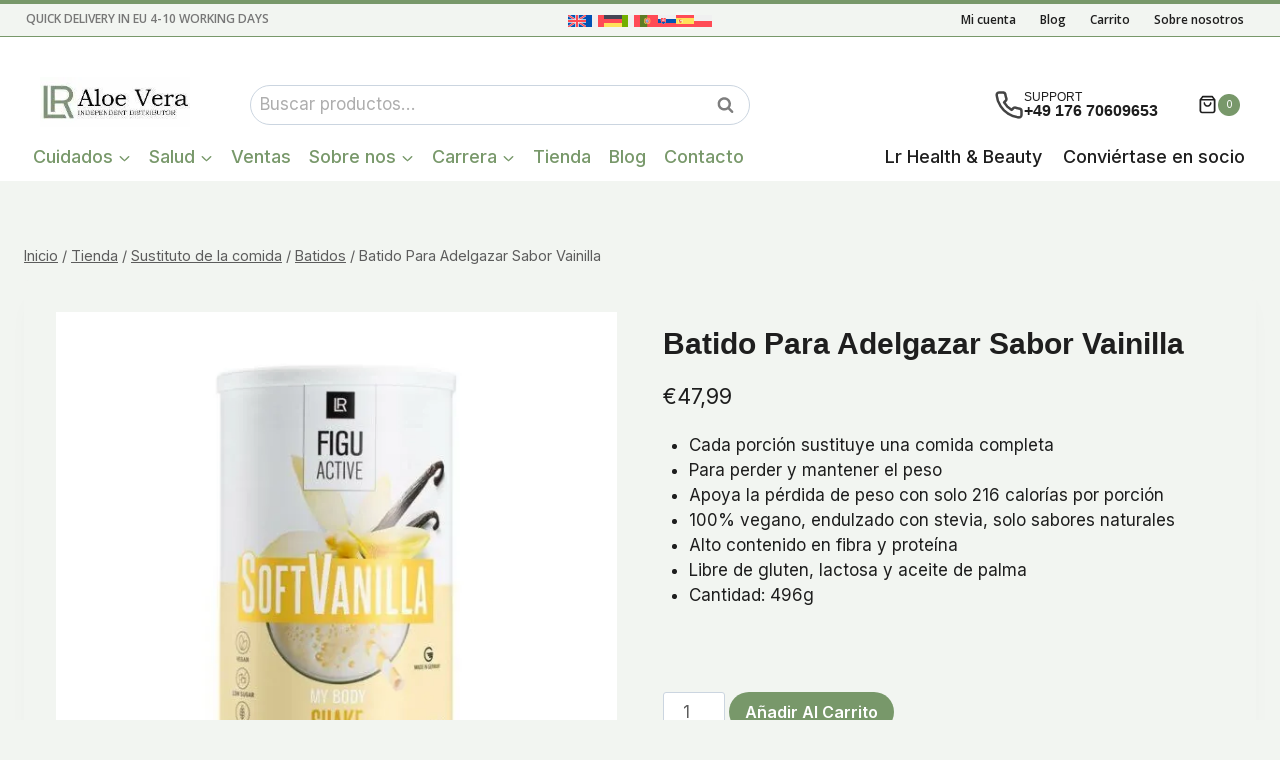

--- FILE ---
content_type: text/html; charset=UTF-8
request_url: https://www.lraloeverashop.eu/es/producto/batido-para-adelgazar-sabor-vainilla/
body_size: 74015
content:
<!doctype html> <html lang="es-ES" class="no-js" itemtype="https://schema.org/IndividualProduct" itemscope> <head><script>if(navigator.userAgent.match(/MSIE|Internet Explorer/i)||navigator.userAgent.match(/Trident\/7\..*?rv:11/i)){let e=document.location.href;if(!e.match(/[?&]nonitro/)){if(e.indexOf("?")==-1){if(e.indexOf("#")==-1){document.location.href=e+"?nonitro=1"}else{document.location.href=e.replace("#","?nonitro=1#")}}else{if(e.indexOf("#")==-1){document.location.href=e+"&nonitro=1"}else{document.location.href=e.replace("#","&nonitro=1#")}}}}</script><link rel="preconnect" href="https://cdn.trustindex.io" /><link rel="preconnect" href="https://www.google.com" /><link rel="preconnect" href="https://www.googletagmanager.com" /><link rel="preconnect" href="https://cdn-abojb.nitrocdn.com" /><meta charset="UTF-8" /><meta name="viewport" content="width=device-width, initial-scale=1, minimum-scale=1" /><meta name='robots' content='index, follow, max-image-preview:large, max-snippet:-1, max-video-preview:-1' /><title>Batido Para Adelgazar Sabor Vainilla con solo 216 cal. por porción</title><meta name="description" content="Batido Para Adelgazar Sabor Vainilla con alto contenido en fibra y proteína. Cada porción sustituye una comida completa. 100% vegano, endulzado con stevia" /><meta property="og:locale" content="es_ES" /><meta property="og:type" content="product" /><meta property="og:title" content="Batido Para Adelgazar Sabor Vainilla" /><meta property="og:description" content="Batido Para Adelgazar Sabor Vainilla con alto contenido en fibra y proteína. Cada porción sustituye una comida completa. 100% vegano, endulzado con stevia" /><meta property="og:url" content="https://www.lraloeverashop.eu/es/producto/batido-para-adelgazar-sabor-vainilla/" /><meta property="og:site_name" content="Lr Tienda Aloe Vera" /><meta property="article:modified_time" content="2025-10-03T05:56:20+00:00" /><meta property="og:image" content="https://www.lraloeverashop.eu/wp-content/uploads/2023/01/FiguActive-Shake-Vanilla.jpg" /><meta property="og:image:width" content="1200" /><meta property="og:image:height" content="1200" /><meta property="og:image:type" content="image/jpeg" /><meta name="twitter:card" content="summary_large_image" /><meta name="twitter:site" content="@natur__kosmetik" /><meta property="product:price:amount" content="47.99" /><meta property="product:price:currency" content="EUR" /><meta property="og:availability" content="instock" /><meta property="product:availability" content="instock" /><meta property="product:retailer_item_id" content="81240-1ES" /><meta property="product:condition" content="new" /><meta name="generator" content="WordPress 6.9" /><meta name="generator" content="WooCommerce 10.4.3" /><meta name="generator" content="WPML ver:4.8.6 stt:1,4,3,27,40,41,10,2;" /><meta name="ti-site-data" content="[base64]" /><meta name="msapplication-TileImage" content="https://www.lraloeverashop.eu/wp-content/uploads/2022/09/cropped-Lr-Junior-Manager-270x270.png" /><meta name="generator" content="NitroPack" /><script>var NPSH,NitroScrollHelper;NPSH=NitroScrollHelper=function(){let e=null;const o=window.sessionStorage.getItem("nitroScrollPos");function t(){let e=JSON.parse(window.sessionStorage.getItem("nitroScrollPos"))||{};if(typeof e!=="object"){e={}}e[document.URL]=window.scrollY;window.sessionStorage.setItem("nitroScrollPos",JSON.stringify(e))}window.addEventListener("scroll",function(){if(e!==null){clearTimeout(e)}e=setTimeout(t,200)},{passive:true});let r={};r.getScrollPos=()=>{if(!o){return 0}const e=JSON.parse(o);return e[document.URL]||0};r.isScrolled=()=>{return r.getScrollPos()>document.documentElement.clientHeight*.5};return r}();</script><script>(function(){var a=false;var e=document.documentElement.classList;var i=navigator.userAgent.toLowerCase();var n=["android","iphone","ipad"];var r=n.length;var o;var d=null;for(var t=0;t<r;t++){o=n[t];if(i.indexOf(o)>-1)d=o;if(e.contains(o)){a=true;e.remove(o)}}if(a&&d){e.add(d);if(d=="iphone"||d=="ipad"){e.add("ios")}}})();</script><script type="text/worker" id="nitro-web-worker">var preloadRequests=0;var remainingCount={};var baseURI="";self.onmessage=function(e){switch(e.data.cmd){case"RESOURCE_PRELOAD":var o=e.data.requestId;remainingCount[o]=0;e.data.resources.forEach(function(e){preload(e,function(o){return function(){console.log(o+" DONE: "+e);if(--remainingCount[o]==0){self.postMessage({cmd:"RESOURCE_PRELOAD",requestId:o})}}}(o));remainingCount[o]++});break;case"SET_BASEURI":baseURI=e.data.uri;break}};async function preload(e,o){if(typeof URL!=="undefined"&&baseURI){try{var a=new URL(e,baseURI);e=a.href}catch(e){console.log("Worker error: "+e.message)}}console.log("Preloading "+e);try{var n=new Request(e,{mode:"no-cors",redirect:"follow"});await fetch(n);o()}catch(a){console.log(a);var r=new XMLHttpRequest;r.responseType="blob";r.onload=o;r.onerror=o;r.open("GET",e,true);r.send()}}</script><script>window.addEventListener('load', function() {
                let div = document.createElement('div');
                div.innerHTML = document.querySelector('#nitro-fonts-wrapper').textContent;
                document.body.appendChild(div);
            })</script><script id="nprl">(()=>{if(window.NPRL!=undefined)return;(function(e){var t=e.prototype;t.after||(t.after=function(){var e,t=arguments,n=t.length,r=0,i=this,o=i.parentNode,a=Node,c=String,u=document;if(o!==null){while(r<n){(e=t[r])instanceof a?(i=i.nextSibling)!==null?o.insertBefore(e,i):o.appendChild(e):o.appendChild(u.createTextNode(c(e)));++r}}})})(Element);var e,t;e=t=function(){var t=false;var r=window.URL||window.webkitURL;var i=true;var o=true;var a=2;var c=null;var u=null;var d=true;var s=window.nitroGtmExcludes!=undefined;var l=s?JSON.parse(atob(window.nitroGtmExcludes)).map(e=>new RegExp(e)):[];var f;var m;var v=null;var p=null;var g=null;var h={touch:["touchmove","touchend"],default:["mousemove","click","keydown","wheel"]};var E=true;var y=[];var w=false;var b=[];var S=0;var N=0;var L=false;var T=0;var R=null;var O=false;var A=false;var C=false;var P=[];var I=[];var M=[];var k=[];var x=false;var _={};var j=new Map;var B="noModule"in HTMLScriptElement.prototype;var q=requestAnimationFrame||mozRequestAnimationFrame||webkitRequestAnimationFrame||msRequestAnimationFrame;const D="gtm.js?id=";function H(e,t){if(!_[e]){_[e]=[]}_[e].push(t)}function U(e,t){if(_[e]){var n=0,r=_[e];for(var n=0;n<r.length;n++){r[n].call(this,t)}}}function Y(){(function(e,t){var r=null;var i=function(e){r(e)};var o=null;var a={};var c=null;var u=null;var d=0;e.addEventListener(t,function(r){if(["load","DOMContentLoaded"].indexOf(t)!=-1){if(u){Q(function(){e.triggerNitroEvent(t)})}c=true}else if(t=="readystatechange"){d++;n.ogReadyState=d==1?"interactive":"complete";if(u&&u>=d){n.documentReadyState=n.ogReadyState;Q(function(){e.triggerNitroEvent(t)})}}});e.addEventListener(t+"Nitro",function(e){if(["load","DOMContentLoaded"].indexOf(t)!=-1){if(!c){e.preventDefault();e.stopImmediatePropagation()}else{}u=true}else if(t=="readystatechange"){u=n.documentReadyState=="interactive"?1:2;if(d<u){e.preventDefault();e.stopImmediatePropagation()}}});switch(t){case"load":o="onload";break;case"readystatechange":o="onreadystatechange";break;case"pageshow":o="onpageshow";break;default:o=null;break}if(o){Object.defineProperty(e,o,{get:function(){return r},set:function(n){if(typeof n!=="function"){r=null;e.removeEventListener(t+"Nitro",i)}else{if(!r){e.addEventListener(t+"Nitro",i)}r=n}}})}Object.defineProperty(e,"addEventListener"+t,{value:function(r){if(r!=t||!n.startedScriptLoading||document.currentScript&&document.currentScript.hasAttribute("nitro-exclude")){}else{arguments[0]+="Nitro"}e.ogAddEventListener.apply(e,arguments);a[arguments[1]]=arguments[0]}});Object.defineProperty(e,"removeEventListener"+t,{value:function(t){var n=a[arguments[1]];arguments[0]=n;e.ogRemoveEventListener.apply(e,arguments)}});Object.defineProperty(e,"triggerNitroEvent"+t,{value:function(t,n){n=n||e;var r=new Event(t+"Nitro",{bubbles:true});r.isNitroPack=true;Object.defineProperty(r,"type",{get:function(){return t},set:function(){}});Object.defineProperty(r,"target",{get:function(){return n},set:function(){}});e.dispatchEvent(r)}});if(typeof e.triggerNitroEvent==="undefined"){(function(){var t=e.addEventListener;var n=e.removeEventListener;Object.defineProperty(e,"ogAddEventListener",{value:t});Object.defineProperty(e,"ogRemoveEventListener",{value:n});Object.defineProperty(e,"addEventListener",{value:function(n){var r="addEventListener"+n;if(typeof e[r]!=="undefined"){e[r].apply(e,arguments)}else{t.apply(e,arguments)}},writable:true});Object.defineProperty(e,"removeEventListener",{value:function(t){var r="removeEventListener"+t;if(typeof e[r]!=="undefined"){e[r].apply(e,arguments)}else{n.apply(e,arguments)}}});Object.defineProperty(e,"triggerNitroEvent",{value:function(t,n){var r="triggerNitroEvent"+t;if(typeof e[r]!=="undefined"){e[r].apply(e,arguments)}}})})()}}).apply(null,arguments)}Y(window,"load");Y(window,"pageshow");Y(window,"DOMContentLoaded");Y(document,"DOMContentLoaded");Y(document,"readystatechange");try{var F=new Worker(r.createObjectURL(new Blob([document.getElementById("nitro-web-worker").textContent],{type:"text/javascript"})))}catch(e){var F=new Worker("data:text/javascript;base64,"+btoa(document.getElementById("nitro-web-worker").textContent))}F.onmessage=function(e){if(e.data.cmd=="RESOURCE_PRELOAD"){U(e.data.requestId,e)}};if(typeof document.baseURI!=="undefined"){F.postMessage({cmd:"SET_BASEURI",uri:document.baseURI})}var G=function(e){if(--S==0){Q(K)}};var W=function(e){e.target.removeEventListener("load",W);e.target.removeEventListener("error",W);e.target.removeEventListener("nitroTimeout",W);if(e.type!="nitroTimeout"){clearTimeout(e.target.nitroTimeout)}if(--N==0&&S==0){Q(J)}};var X=function(e){var t=e.textContent;try{var n=r.createObjectURL(new Blob([t.replace(/^(?:<!--)?(.*?)(?:-->)?$/gm,"$1")],{type:"text/javascript"}))}catch(e){var n="data:text/javascript;base64,"+btoa(t.replace(/^(?:<!--)?(.*?)(?:-->)?$/gm,"$1"))}return n};var K=function(){n.documentReadyState="interactive";document.triggerNitroEvent("readystatechange");document.triggerNitroEvent("DOMContentLoaded");if(window.pageYOffset||window.pageXOffset){window.dispatchEvent(new Event("scroll"))}A=true;Q(function(){if(N==0){Q(J)}Q($)})};var J=function(){if(!A||O)return;O=true;R.disconnect();en();n.documentReadyState="complete";document.triggerNitroEvent("readystatechange");window.triggerNitroEvent("load",document);window.triggerNitroEvent("pageshow",document);if(window.pageYOffset||window.pageXOffset||location.hash){let e=typeof history.scrollRestoration!=="undefined"&&history.scrollRestoration=="auto";if(e&&typeof NPSH!=="undefined"&&NPSH.getScrollPos()>0&&window.pageYOffset>document.documentElement.clientHeight*.5){window.scrollTo(0,NPSH.getScrollPos())}else if(location.hash){try{let e=document.querySelector(location.hash);if(e){e.scrollIntoView()}}catch(e){}}}var e=null;if(a==1){e=eo}else{e=eu}Q(e)};var Q=function(e){setTimeout(e,0)};var V=function(e){if(e.type=="touchend"||e.type=="click"){g=e}};var $=function(){if(d&&g){setTimeout(function(e){return function(){var t=function(e,t,n){var r=new Event(e,{bubbles:true,cancelable:true});if(e=="click"){r.clientX=t;r.clientY=n}else{r.touches=[{clientX:t,clientY:n}]}return r};var n;if(e.type=="touchend"){var r=e.changedTouches[0];n=document.elementFromPoint(r.clientX,r.clientY);n.dispatchEvent(t("touchstart"),r.clientX,r.clientY);n.dispatchEvent(t("touchend"),r.clientX,r.clientY);n.dispatchEvent(t("click"),r.clientX,r.clientY)}else if(e.type=="click"){n=document.elementFromPoint(e.clientX,e.clientY);n.dispatchEvent(t("click"),e.clientX,e.clientY)}}}(g),150);g=null}};var z=function(e){if(e.tagName=="SCRIPT"&&!e.hasAttribute("data-nitro-for-id")&&!e.hasAttribute("nitro-document-write")||e.tagName=="IMG"&&(e.hasAttribute("src")||e.hasAttribute("srcset"))||e.tagName=="IFRAME"&&e.hasAttribute("src")||e.tagName=="LINK"&&e.hasAttribute("href")&&e.hasAttribute("rel")&&e.getAttribute("rel")=="stylesheet"){if(e.tagName==="IFRAME"&&e.src.indexOf("about:blank")>-1){return}var t="";switch(e.tagName){case"LINK":t=e.href;break;case"IMG":if(k.indexOf(e)>-1)return;t=e.srcset||e.src;break;default:t=e.src;break}var n=e.getAttribute("type");if(!t&&e.tagName!=="SCRIPT")return;if((e.tagName=="IMG"||e.tagName=="LINK")&&(t.indexOf("data:")===0||t.indexOf("blob:")===0))return;if(e.tagName=="SCRIPT"&&n&&n!=="text/javascript"&&n!=="application/javascript"){if(n!=="module"||!B)return}if(e.tagName==="SCRIPT"){if(k.indexOf(e)>-1)return;if(e.noModule&&B){return}let t=null;if(document.currentScript){if(document.currentScript.src&&document.currentScript.src.indexOf(D)>-1){t=document.currentScript}if(document.currentScript.hasAttribute("data-nitro-gtm-id")){e.setAttribute("data-nitro-gtm-id",document.currentScript.getAttribute("data-nitro-gtm-id"))}}else if(window.nitroCurrentScript){if(window.nitroCurrentScript.src&&window.nitroCurrentScript.src.indexOf(D)>-1){t=window.nitroCurrentScript}}if(t&&s){let n=false;for(const t of l){n=e.src?t.test(e.src):t.test(e.textContent);if(n){break}}if(!n){e.type="text/googletagmanagerscript";let n=t.hasAttribute("data-nitro-gtm-id")?t.getAttribute("data-nitro-gtm-id"):t.id;if(!j.has(n)){j.set(n,[])}let r=j.get(n);r.push(e);return}}if(!e.src){if(e.textContent.length>0){e.textContent+="\n;if(document.currentScript.nitroTimeout) {clearTimeout(document.currentScript.nitroTimeout);}; setTimeout(function() { this.dispatchEvent(new Event('load')); }.bind(document.currentScript), 0);"}else{return}}else{}k.push(e)}if(!e.hasOwnProperty("nitroTimeout")){N++;e.addEventListener("load",W,true);e.addEventListener("error",W,true);e.addEventListener("nitroTimeout",W,true);e.nitroTimeout=setTimeout(function(){console.log("Resource timed out",e);e.dispatchEvent(new Event("nitroTimeout"))},5e3)}}};var Z=function(e){if(e.hasOwnProperty("nitroTimeout")&&e.nitroTimeout){clearTimeout(e.nitroTimeout);e.nitroTimeout=null;e.dispatchEvent(new Event("nitroTimeout"))}};document.documentElement.addEventListener("load",function(e){if(e.target.tagName=="SCRIPT"||e.target.tagName=="IMG"){k.push(e.target)}},true);document.documentElement.addEventListener("error",function(e){if(e.target.tagName=="SCRIPT"||e.target.tagName=="IMG"){k.push(e.target)}},true);var ee=["appendChild","replaceChild","insertBefore","prepend","append","before","after","replaceWith","insertAdjacentElement"];var et=function(){if(s){window._nitro_setTimeout=window.setTimeout;window.setTimeout=function(e,t,...n){let r=document.currentScript||window.nitroCurrentScript;if(!r||r.src&&r.src.indexOf(D)==-1){return window._nitro_setTimeout.call(window,e,t,...n)}return window._nitro_setTimeout.call(window,function(e,t){return function(...n){window.nitroCurrentScript=e;t(...n)}}(r,e),t,...n)}}ee.forEach(function(e){HTMLElement.prototype["og"+e]=HTMLElement.prototype[e];HTMLElement.prototype[e]=function(...t){if(this.parentNode||this===document.documentElement){switch(e){case"replaceChild":case"insertBefore":t.pop();break;case"insertAdjacentElement":t.shift();break}t.forEach(function(e){if(!e)return;if(e.tagName=="SCRIPT"){z(e)}else{if(e.children&&e.children.length>0){e.querySelectorAll("script").forEach(z)}}})}return this["og"+e].apply(this,arguments)}})};var en=function(){if(s&&typeof window._nitro_setTimeout==="function"){window.setTimeout=window._nitro_setTimeout}ee.forEach(function(e){HTMLElement.prototype[e]=HTMLElement.prototype["og"+e]})};var er=async function(){if(o){ef(f);ef(V);if(v){clearTimeout(v);v=null}}if(T===1){L=true;return}else if(T===0){T=-1}n.startedScriptLoading=true;Object.defineProperty(document,"readyState",{get:function(){return n.documentReadyState},set:function(){}});var e=document.documentElement;var t={attributes:true,attributeFilter:["src"],childList:true,subtree:true};R=new MutationObserver(function(e,t){e.forEach(function(e){if(e.type=="childList"&&e.addedNodes.length>0){e.addedNodes.forEach(function(e){if(!document.documentElement.contains(e)){return}if(e.tagName=="IMG"||e.tagName=="IFRAME"||e.tagName=="LINK"){z(e)}})}if(e.type=="childList"&&e.removedNodes.length>0){e.removedNodes.forEach(function(e){if(e.tagName=="IFRAME"||e.tagName=="LINK"){Z(e)}})}if(e.type=="attributes"){var t=e.target;if(!document.documentElement.contains(t)){return}if(t.tagName=="IFRAME"||t.tagName=="LINK"||t.tagName=="IMG"||t.tagName=="SCRIPT"){z(t)}}})});R.observe(e,t);if(!s){et()}await Promise.all(P);var r=b.shift();var i=null;var a=false;while(r){var c;var u=JSON.parse(atob(r.meta));var d=u.delay;if(r.type=="inline"){var l=document.getElementById(r.id);if(l){l.remove()}else{r=b.shift();continue}c=X(l);if(c===false){r=b.shift();continue}}else{c=r.src}if(!a&&r.type!="inline"&&(typeof u.attributes.async!="undefined"||typeof u.attributes.defer!="undefined")){if(i===null){i=r}else if(i===r){a=true}if(!a){b.push(r);r=b.shift();continue}}var m=document.createElement("script");m.src=c;m.setAttribute("data-nitro-for-id",r.id);for(var p in u.attributes){try{if(u.attributes[p]===false){m.setAttribute(p,"")}else{m.setAttribute(p,u.attributes[p])}}catch(e){console.log("Error while setting script attribute",m,e)}}m.async=false;if(u.canonicalLink!=""&&Object.getOwnPropertyDescriptor(m,"src")?.configurable!==false){(e=>{Object.defineProperty(m,"src",{get:function(){return e.canonicalLink},set:function(){}})})(u)}if(d){setTimeout((function(e,t){var n=document.querySelector("[data-nitro-marker-id='"+t+"']");if(n){n.after(e)}else{document.head.appendChild(e)}}).bind(null,m,r.id),d)}else{m.addEventListener("load",G);m.addEventListener("error",G);if(!m.noModule||!B){S++}var g=document.querySelector("[data-nitro-marker-id='"+r.id+"']");if(g){Q(function(e,t){return function(){e.after(t)}}(g,m))}else{Q(function(e){return function(){document.head.appendChild(e)}}(m))}}r=b.shift()}};var ei=function(){var e=document.getElementById("nitro-deferred-styles");var t=document.createElement("div");t.innerHTML=e.textContent;return t};var eo=async function(e){isPreload=e&&e.type=="NitroPreload";if(!isPreload){T=-1;E=false;if(o){ef(f);ef(V);if(v){clearTimeout(v);v=null}}}if(w===false){var t=ei();let e=t.querySelectorAll('style,link[rel="stylesheet"]');w=e.length;if(w){let e=document.getElementById("nitro-deferred-styles-marker");e.replaceWith.apply(e,t.childNodes)}else if(isPreload){Q(ed)}else{es()}}else if(w===0&&!isPreload){es()}};var ea=function(){var e=ei();var t=e.childNodes;var n;var r=[];for(var i=0;i<t.length;i++){n=t[i];if(n.href){r.push(n.href)}}var o="css-preload";H(o,function(e){eo(new Event("NitroPreload"))});if(r.length){F.postMessage({cmd:"RESOURCE_PRELOAD",resources:r,requestId:o})}else{Q(function(){U(o)})}};var ec=function(){if(T===-1)return;T=1;var e=[];var t,n;for(var r=0;r<b.length;r++){t=b[r];if(t.type!="inline"){if(t.src){n=JSON.parse(atob(t.meta));if(n.delay)continue;if(n.attributes.type&&n.attributes.type=="module"&&!B)continue;e.push(t.src)}}}if(e.length){var i="js-preload";H(i,function(e){T=2;if(L){Q(er)}});F.postMessage({cmd:"RESOURCE_PRELOAD",resources:e,requestId:i})}};var eu=function(){while(I.length){style=I.shift();if(style.hasAttribute("nitropack-onload")){style.setAttribute("onload",style.getAttribute("nitropack-onload"));Q(function(e){return function(){e.dispatchEvent(new Event("load"))}}(style))}}while(M.length){style=M.shift();if(style.hasAttribute("nitropack-onerror")){style.setAttribute("onerror",style.getAttribute("nitropack-onerror"));Q(function(e){return function(){e.dispatchEvent(new Event("error"))}}(style))}}};var ed=function(){if(!x){if(i){Q(function(){var e=document.getElementById("nitro-critical-css");if(e){e.remove()}})}x=true;onStylesLoadEvent=new Event("NitroStylesLoaded");onStylesLoadEvent.isNitroPack=true;window.dispatchEvent(onStylesLoadEvent)}};var es=function(){if(a==2){Q(er)}else{eu()}};var el=function(e){m.forEach(function(t){document.addEventListener(t,e,true)})};var ef=function(e){m.forEach(function(t){document.removeEventListener(t,e,true)})};if(s){et()}return{setAutoRemoveCriticalCss:function(e){i=e},registerScript:function(e,t,n){b.push({type:"remote",src:e,id:t,meta:n})},registerInlineScript:function(e,t){b.push({type:"inline",id:e,meta:t})},registerStyle:function(e,t,n){y.push({href:e,rel:t,media:n})},onLoadStyle:function(e){I.push(e);if(w!==false&&--w==0){Q(ed);if(E){E=false}else{es()}}},onErrorStyle:function(e){M.push(e);if(w!==false&&--w==0){Q(ed);if(E){E=false}else{es()}}},loadJs:function(e,t){if(!e.src){var n=X(e);if(n!==false){e.src=n;e.textContent=""}}if(t){Q(function(e,t){return function(){e.after(t)}}(t,e))}else{Q(function(e){return function(){document.head.appendChild(e)}}(e))}},loadQueuedResources:async function(){window.dispatchEvent(new Event("NitroBootStart"));if(p){clearTimeout(p);p=null}window.removeEventListener("load",e.loadQueuedResources);f=a==1?er:eo;if(!o||g){Q(f)}else{if(navigator.userAgent.indexOf(" Edge/")==-1){ea();H("css-preload",ec)}el(f);if(u){if(c){v=setTimeout(f,c)}}else{}}},fontPreload:function(e){var t="critical-fonts";H(t,function(e){document.getElementById("nitro-critical-fonts").type="text/css"});F.postMessage({cmd:"RESOURCE_PRELOAD",resources:e,requestId:t})},boot:function(){if(t)return;t=true;C=typeof NPSH!=="undefined"&&NPSH.isScrolled();let n=document.prerendering;if(location.hash||C||n){o=false}m=h.default.concat(h.touch);p=setTimeout(e.loadQueuedResources,1500);el(V);if(C){e.loadQueuedResources()}else{window.addEventListener("load",e.loadQueuedResources)}},addPrerequisite:function(e){P.push(e)},getTagManagerNodes:function(e){if(!e)return j;return j.get(e)??[]}}}();var n,r;n=r=function(){var t=document.write;return{documentWrite:function(n,r){if(n&&n.hasAttribute("nitro-exclude")){return t.call(document,r)}var i=null;if(n.documentWriteContainer){i=n.documentWriteContainer}else{i=document.createElement("span");n.documentWriteContainer=i}var o=null;if(n){if(n.hasAttribute("data-nitro-for-id")){o=document.querySelector('template[data-nitro-marker-id="'+n.getAttribute("data-nitro-for-id")+'"]')}else{o=n}}i.innerHTML+=r;i.querySelectorAll("script").forEach(function(e){e.setAttribute("nitro-document-write","")});if(!i.parentNode){if(o){o.parentNode.insertBefore(i,o)}else{document.body.appendChild(i)}}var a=document.createElement("span");a.innerHTML=r;var c=a.querySelectorAll("script");if(c.length){c.forEach(function(t){var n=t.getAttributeNames();var r=document.createElement("script");n.forEach(function(e){r.setAttribute(e,t.getAttribute(e))});r.async=false;if(!t.src&&t.textContent){r.textContent=t.textContent}e.loadJs(r,o)})}},TrustLogo:function(e,t){var n=document.getElementById(e);var r=document.createElement("img");r.src=t;n.parentNode.insertBefore(r,n)},documentReadyState:"loading",ogReadyState:document.readyState,startedScriptLoading:false,loadScriptDelayed:function(e,t){setTimeout(function(){var t=document.createElement("script");t.src=e;document.head.appendChild(t)},t)}}}();document.write=function(e){n.documentWrite(document.currentScript,e)};document.writeln=function(e){n.documentWrite(document.currentScript,e+"\n")};window.NPRL=e;window.NitroResourceLoader=t;window.NPh=n;window.NitroPackHelper=r})();</script><template id="nitro-deferred-styles-marker"></template><style type="text/css" id="nitro-critical-css">.kb-row-layout-wrap{position:relative;border:0 solid rgba(0,0,0,0)}.kb-row-layout-wrap:before{clear:both;display:table;content:""}.kt-row-column-wrap{display:grid;grid-template-columns:minmax(0,1fr);gap:var(--global-row-gutter-md,2rem) var(--global-row-gutter-md,2rem);grid-auto-rows:minmax(min-content,max-content);z-index:1;position:relative}.wp-block-kadence-rowlayout .kt-row-column-wrap.kb-theme-content-width{margin-left:auto;margin-right:auto}.wp-block-kadence-column.kb-section-dir-horizontal>.kt-inside-inner-col>.wp-block-kadence-column{flex:1}.wp-block-kadence-column{display:flex;flex-direction:column;z-index:1;min-width:0;min-height:0}.kt-inside-inner-col{flex-direction:column;border:0 solid rgba(0,0,0,0);position:relative}ul{box-sizing:border-box}.entry-content{counter-reset:footnotes}:root{--wp-block-synced-color:#7a00df;--wp-block-synced-color--rgb:122,0,223;--wp-bound-block-color:var(--wp-block-synced-color);--wp-editor-canvas-background:#ddd;--wp-admin-theme-color:#007cba;--wp-admin-theme-color--rgb:0,124,186;--wp-admin-theme-color-darker-10:#006ba1;--wp-admin-theme-color-darker-10--rgb:0,107,160.5;--wp-admin-theme-color-darker-20:#005a87;--wp-admin-theme-color-darker-20--rgb:0,90,135;--wp-admin-border-width-focus:2px}:root{--wp--preset--font-size--normal:16px;--wp--preset--font-size--huge:42px}.aligncenter{clear:both}.screen-reader-text{border:0;clip-path:inset(50%);height:1px;margin:-1px;overflow:hidden;padding:0;position:absolute;width:1px;word-wrap:normal !important}html :where(img[class*=wp-image-]){height:auto;max-width:100%}:root{--wp--preset--aspect-ratio--square:1;--wp--preset--aspect-ratio--4-3:4/3;--wp--preset--aspect-ratio--3-4:3/4;--wp--preset--aspect-ratio--3-2:3/2;--wp--preset--aspect-ratio--2-3:2/3;--wp--preset--aspect-ratio--16-9:16/9;--wp--preset--aspect-ratio--9-16:9/16;--wp--preset--color--black:#000;--wp--preset--color--cyan-bluish-gray:#abb8c3;--wp--preset--color--white:#fff;--wp--preset--color--pale-pink:#f78da7;--wp--preset--color--vivid-red:#cf2e2e;--wp--preset--color--luminous-vivid-orange:#ff6900;--wp--preset--color--luminous-vivid-amber:#fcb900;--wp--preset--color--light-green-cyan:#7bdcb5;--wp--preset--color--vivid-green-cyan:#00d084;--wp--preset--color--pale-cyan-blue:#8ed1fc;--wp--preset--color--vivid-cyan-blue:#0693e3;--wp--preset--color--vivid-purple:#9b51e0;--wp--preset--color--theme-palette-1:var(--global-palette1);--wp--preset--color--theme-palette-2:var(--global-palette2);--wp--preset--color--theme-palette-3:var(--global-palette3);--wp--preset--color--theme-palette-4:var(--global-palette4);--wp--preset--color--theme-palette-5:var(--global-palette5);--wp--preset--color--theme-palette-6:var(--global-palette6);--wp--preset--color--theme-palette-7:var(--global-palette7);--wp--preset--color--theme-palette-8:var(--global-palette8);--wp--preset--color--theme-palette-9:var(--global-palette9);--wp--preset--color--theme-palette-10:var(--global-palette10);--wp--preset--color--theme-palette-11:var(--global-palette11);--wp--preset--color--theme-palette-12:var(--global-palette12);--wp--preset--color--theme-palette-13:var(--global-palette13);--wp--preset--color--theme-palette-14:var(--global-palette14);--wp--preset--color--theme-palette-15:var(--global-palette15);--wp--preset--gradient--vivid-cyan-blue-to-vivid-purple:linear-gradient(135deg,#0693e3 0%,#9b51e0 100%);--wp--preset--gradient--light-green-cyan-to-vivid-green-cyan:linear-gradient(135deg,#7adcb4 0%,#00d082 100%);--wp--preset--gradient--luminous-vivid-amber-to-luminous-vivid-orange:linear-gradient(135deg,#fcb900 0%,#ff6900 100%);--wp--preset--gradient--luminous-vivid-orange-to-vivid-red:linear-gradient(135deg,#ff6900 0%,#cf2e2e 100%);--wp--preset--gradient--very-light-gray-to-cyan-bluish-gray:linear-gradient(135deg,#eee 0%,#a9b8c3 100%);--wp--preset--gradient--cool-to-warm-spectrum:linear-gradient(135deg,#4aeadc 0%,#9778d1 20%,#cf2aba 40%,#ee2c82 60%,#fb6962 80%,#fef84c 100%);--wp--preset--gradient--blush-light-purple:linear-gradient(135deg,#ffceec 0%,#9896f0 100%);--wp--preset--gradient--blush-bordeaux:linear-gradient(135deg,#fecda5 0%,#fe2d2d 50%,#6b003e 100%);--wp--preset--gradient--luminous-dusk:linear-gradient(135deg,#ffcb70 0%,#c751c0 50%,#4158d0 100%);--wp--preset--gradient--pale-ocean:linear-gradient(135deg,#fff5cb 0%,#b6e3d4 50%,#33a7b5 100%);--wp--preset--gradient--electric-grass:linear-gradient(135deg,#caf880 0%,#71ce7e 100%);--wp--preset--gradient--midnight:linear-gradient(135deg,#020381 0%,#2874fc 100%);--wp--preset--font-size--small:var(--global-font-size-small);--wp--preset--font-size--medium:var(--global-font-size-medium);--wp--preset--font-size--large:var(--global-font-size-large);--wp--preset--font-size--x-large:42px;--wp--preset--font-size--larger:var(--global-font-size-larger);--wp--preset--font-size--xxlarge:var(--global-font-size-xxlarge);--wp--preset--spacing--20:.44rem;--wp--preset--spacing--30:.67rem;--wp--preset--spacing--40:1rem;--wp--preset--spacing--50:1.5rem;--wp--preset--spacing--60:2.25rem;--wp--preset--spacing--70:3.38rem;--wp--preset--spacing--80:5.06rem;--wp--preset--shadow--natural:6px 6px 9px rgba(0,0,0,.2);--wp--preset--shadow--deep:12px 12px 50px rgba(0,0,0,.4);--wp--preset--shadow--sharp:6px 6px 0px rgba(0,0,0,.2);--wp--preset--shadow--outlined:6px 6px 0px -3px #fff,6px 6px #000;--wp--preset--shadow--crisp:6px 6px 0px #000}button.pswp__button{box-shadow:none !important;background-image:url("https://cdn-abojb.nitrocdn.com/ktpmOCaUbGykYFJTvPbvUGUHdhMZmxyM/assets/images/optimized/rev-06f664c/www.lraloeverashop.eu/wp-content/plugins/woocommerce/assets/css/photoswipe/default-skin/default-skin.png") !important}button.pswp__button.nitro-lazy{background-image:none !important}button.pswp__button,button.pswp__button--arrow--left::before,button.pswp__button--arrow--right::before{background-color:transparent !important}button.pswp__button--arrow--left,button.pswp__button--arrow--right{background-image:none !important}button.pswp__button--arrow--left.nitro-lazy,button.pswp__button--arrow--right.nitro-lazy{background-image:none !important}.pswp{display:none;position:absolute;width:100%;height:100%;left:0;top:0;overflow:hidden;-ms-touch-action:none;touch-action:none;z-index:1500;-webkit-text-size-adjust:100%;-webkit-backface-visibility:hidden;outline:0}.pswp *{-webkit-box-sizing:border-box;box-sizing:border-box}.pswp__bg{position:absolute;left:0;top:0;width:100%;height:100%;background:#000;opacity:0;-webkit-transform:translateZ(0);transform:translateZ(0);-webkit-backface-visibility:hidden;will-change:opacity}.pswp__scroll-wrap{position:absolute;left:0;top:0;width:100%;height:100%;overflow:hidden}.pswp__container{-ms-touch-action:none;touch-action:none;position:absolute;left:0;right:0;top:0;bottom:0}.pswp__container{-webkit-touch-callout:none}.pswp__bg{will-change:opacity}.pswp__container{-webkit-backface-visibility:hidden}.pswp__item{position:absolute;left:0;right:0;top:0;bottom:0;overflow:hidden}.pswp__button{width:44px;height:44px;position:relative;background:0 0;overflow:visible;-webkit-appearance:none;display:block;border:0;padding:0;margin:0;float:left;opacity:.75;-webkit-box-shadow:none;box-shadow:none}.pswp__button::-moz-focus-inner{padding:0;border:0}.pswp__button,.pswp__button--arrow--left:before,.pswp__button--arrow--right:before{background:url("https://cdn-abojb.nitrocdn.com/ktpmOCaUbGykYFJTvPbvUGUHdhMZmxyM/assets/images/optimized/rev-06f664c/www.lraloeverashop.eu/wp-content/plugins/woocommerce/assets/css/photoswipe/default-skin/default-skin.png") 0 0 no-repeat;background-size:264px 88px;width:44px;height:44px}.pswp__button--close{background-position:0 -44px}.pswp__button--share{background-position:-44px -44px}.pswp__button--fs{display:none}.pswp__button--zoom{display:none;background-position:-88px 0}.pswp__button--arrow--left,.pswp__button--arrow--right{background:0 0;top:50%;margin-top:-50px;width:70px;height:100px;position:absolute}.pswp__button--arrow--left{left:0}.pswp__button--arrow--right{right:0}.pswp__button--arrow--left:before,.pswp__button--arrow--right:before{content:"";top:35px;background-color:rgba(0,0,0,.3);height:30px;width:32px;position:absolute}.pswp__button--arrow--left:before{left:6px;background-position:-138px -44px}.pswp__button--arrow--right:before{right:6px;background-position:-94px -44px}.pswp__share-modal{display:block;background:rgba(0,0,0,.5);width:100%;height:100%;top:0;left:0;padding:10px;position:absolute;z-index:1600;opacity:0;-webkit-backface-visibility:hidden;will-change:opacity}.pswp__share-modal--hidden{display:none}.pswp__share-tooltip{z-index:1620;position:absolute;background:#fff;top:56px;border-radius:2px;display:block;width:auto;right:44px;-webkit-box-shadow:0 2px 5px rgba(0,0,0,.25);box-shadow:0 2px 5px rgba(0,0,0,.25);-webkit-transform:translateY(6px);-ms-transform:translateY(6px);transform:translateY(6px);-webkit-backface-visibility:hidden;will-change:transform}.pswp__counter{position:relative;left:0;top:0;height:44px;font-size:13px;line-height:44px;color:#fff;opacity:.75;padding:0 10px;margin-inline-end:auto}.pswp__caption{position:absolute;left:0;bottom:0;width:100%;min-height:44px}.pswp__caption__center{text-align:left;max-width:420px;margin:0 auto;font-size:13px;padding:10px;line-height:20px;color:#ccc}.pswp__preloader{width:44px;height:44px;position:absolute;top:0;left:50%;margin-left:-22px;opacity:0;will-change:opacity;direction:ltr}.pswp__preloader__icn{width:20px;height:20px;margin:12px}@media screen and (max-width:1024px){.pswp__preloader{position:relative;left:auto;top:auto;margin:0;float:right}}.pswp__ui{-webkit-font-smoothing:auto;visibility:visible;opacity:1;z-index:1550}.pswp__top-bar{position:absolute;left:0;top:0;height:44px;width:100%;display:flex;justify-content:flex-end}.pswp__caption,.pswp__top-bar{-webkit-backface-visibility:hidden;will-change:opacity}.pswp__caption,.pswp__top-bar{background-color:rgba(0,0,0,.5)}.pswp__ui--hidden .pswp__button--arrow--left,.pswp__ui--hidden .pswp__button--arrow--right,.pswp__ui--hidden .pswp__caption,.pswp__ui--hidden .pswp__top-bar{opacity:.001}.wpml-ls-legacy-list-horizontal{border:1px solid transparent;padding:7px;clear:both}.wpml-ls-legacy-list-horizontal>ul{padding:0;margin:0 !important;list-style-type:none}.wpml-ls-legacy-list-horizontal .wpml-ls-item{padding:0;margin:0;list-style-type:none;display:inline-block}.wpml-ls-legacy-list-horizontal a{display:block;text-decoration:none;padding:5px 10px 6px;line-height:1}.wpml-ls-legacy-list-horizontal .wpml-ls-flag{display:inline;vertical-align:middle}html{line-height:1.15;-webkit-text-size-adjust:100%}body{margin:0}main{display:block;min-width:0}h1{font-size:2em;margin:.67em 0}hr{box-sizing:content-box;height:0;overflow:visible}a{background-color:rgba(0,0,0,0)}strong{font-weight:bold}img{border-style:none}button,input{font-size:100%;margin:0}button,input{overflow:visible}button{text-transform:none}button,[type=button],[type=submit]{-webkit-appearance:button}[type=checkbox]{box-sizing:border-box;padding:0}[type=number]::-webkit-inner-spin-button,[type=number]::-webkit-outer-spin-button{height:auto}[type=search]{-webkit-appearance:textfield;outline-offset:-2px}[type=search]::-webkit-search-decoration{-webkit-appearance:none}::-webkit-file-upload-button{-webkit-appearance:button;font:inherit}template{display:none}:root{--global-gray-400:#cbd5e0;--global-gray-500:#a0aec0;--global-xs-spacing:1em;--global-sm-spacing:1.5rem;--global-md-spacing:2rem;--global-lg-spacing:2.5em;--global-xl-spacing:3.5em;--global-xxl-spacing:5rem;--global-edge-spacing:1.5rem;--global-boxed-spacing:2rem;--global-font-size-small:clamp(.8rem,.73rem + .217vw,.9rem);--global-font-size-medium:clamp(1.1rem,.995rem + .326vw,1.25rem);--global-font-size-large:clamp(1.75rem,1.576rem + .543vw,2rem);--global-font-size-larger:clamp(2rem,1.6rem + 1vw,2.5rem);--global-font-size-xxlarge:clamp(2.25rem,1.728rem + 1.63vw,3rem)}h1,h2,h4{padding:0;margin:0}h2 a,h3 a{color:inherit;text-decoration:none}html{box-sizing:border-box}*,*::before,*::after{box-sizing:inherit}hr{height:0;border:0;border-bottom:2px solid var(--global-gray-400)}ul{margin:0 0 1.5em 1.5em;padding:0}ul{list-style:disc}li>ul{margin-bottom:0;margin-left:1.5em}img{display:block;height:auto;max-width:100%}a{color:var(--global-palette-highlight);text-underline-offset:.1em}.inner-link-style-normal a:not(.button){text-decoration:underline}.link-style-no-underline .entry-content p>a,.link-style-no-underline .entry-content strong>a,.link-style-no-underline .entry-content a{text-decoration:none}.screen-reader-text{clip:rect(1px,1px,1px,1px);position:absolute !important;height:1px;width:1px;overflow:hidden;word-wrap:normal !important}input[type=text],input[type=password],input[type=search],input[type=number]{-webkit-appearance:none;color:var(--global-palette5);border:1px solid var(--global-gray-400);border-radius:3px;padding:.4em .5em;max-width:100%;background:var(--global-palette9);box-shadow:0px 0px 0px -7px rgba(0,0,0,0)}::-webkit-input-placeholder{color:var(--global-palette6)}::-moz-placeholder{color:var(--global-palette6);opacity:1}:-ms-input-placeholder{color:var(--global-palette6)}:-moz-placeholder{color:var(--global-palette6)}::placeholder{color:var(--global-palette6)}button,.button,input[type=submit]{border-radius:3px;background:var(--global-palette-btn-bg);color:var(--global-palette-btn);padding:.4em 1em;border:0;font-size:1.125rem;line-height:1.6;display:inline-block;font-family:inherit;text-decoration:none;box-shadow:0px 0px 0px -7px rgba(0,0,0,0)}button:visited,.button:visited,input[type=submit]:visited{background:var(--global-palette-btn-bg);color:var(--global-palette-btn)}.kadence-svg-iconset{display:inline-flex;align-self:center}.kadence-svg-iconset svg{height:1em;width:1em}.kadence-svg-iconset.svg-baseline svg{top:.125em;position:relative}:root .has-theme-palette-3-color{color:var(--global-palette3)}.kt-clear::before,.kt-clear::after{content:" ";display:table}.kt-clear::after{clear:both}.content-area{margin:var(--global-xxl-spacing) 0}.entry-content{word-break:break-word}.site-container{margin:0 auto;padding:0 var(--global-content-edge-padding)}.content-bg{background:#fff}@media screen and (max-width:719px){.vs-sm-false{display:none !important}}@media screen and (min-width:720px)and (max-width:1024px){.vs-md-false{display:none !important}}#wrapper{overflow:hidden;overflow:clip}.alignleft{float:left;margin-right:var(--global-md-spacing)}.aligncenter{clear:both;display:block;margin-left:auto;margin-right:auto;text-align:center}body.footer-on-bottom #wrapper{min-height:100vh;display:flex;flex-direction:column}body.footer-on-bottom #inner-wrap{flex:1 0 auto}:root{--global-palette1:#78986a;--global-palette2:#687461;--global-palette3:#1e1e1e;--global-palette4:#4f4f4f;--global-palette5:#5c5c5c;--global-palette6:#7e7e7e;--global-palette7:#e2e6e2;--global-palette8:#f2f5f1;--global-palette9:#fff;--global-palette10:oklch(from var(--global-palette1) calc(l + .1 * ( 1 - l )) calc(c * 1) calc(h + 180) / 100%);--global-palette11:#13612e;--global-palette12:#1159af;--global-palette13:#b82105;--global-palette14:#f7630c;--global-palette15:#f5a524;--global-palette9rgb:255,255,255;--global-palette-highlight:var(--global-palette1);--global-palette-highlight-alt:var(--global-palette2);--global-palette-highlight-alt2:var(--global-palette9);--global-palette-btn-bg:var(--global-palette1);--global-palette-btn-bg-hover:var(--global-palette2);--global-palette-btn:var(--global-palette9);--global-palette-btn-hover:var(--global-palette9);--global-palette-btn-sec-bg:var(--global-palette7);--global-palette-btn-sec-bg-hover:var(--global-palette2);--global-palette-btn-sec:var(--global-palette3);--global-palette-btn-sec-hover:var(--global-palette9);--global-body-font-family:Inter,sans-serif;--global-heading-font-family:"Playfair Display",serif;--global-primary-nav-font-family:Inter,sans-serif;--global-fallback-font:sans-serif;--global-display-fallback-font:sans-serif;--global-content-width:1290px;--global-content-wide-width:calc(1290px + 230px);--global-content-narrow-width:842px;--global-content-edge-padding:1.5rem;--global-content-boxed-padding:2rem;--global-calc-content-width:calc(1290px - var(--global-content-edge-padding) - var(--global-content-edge-padding));--wp--style--global--content-size:var(--global-calc-content-width)}.wp-site-blocks{--global-vw:calc(100vw - ( .5 * var(--scrollbar-offset) ))}body{background:var(--global-palette8)}body,input{font-style:normal;font-weight:normal;font-size:17px;line-height:1.5;font-family:var(--global-body-font-family);color:var(--global-palette3)}.content-bg{background:var(--global-palette9)}h1,h2,h4{font-family:var(--global-heading-font-family)}h1{font-style:normal;font-weight:700;font-size:50px;line-height:1.5;text-transform:capitalize;color:var(--global-palette3)}h2{font-style:normal;font-weight:700;font-size:30px;line-height:1.5;text-transform:capitalize;color:var(--global-palette3)}h4{font-style:normal;font-weight:700;font-size:22px;line-height:1.5;text-transform:capitalize;color:var(--global-palette3)}@media all and (max-width:1024px){h1{font-size:44px}h2{font-size:32px}}@media all and (max-width:767px){h1{font-size:40px}h2{font-size:24px;line-height:1.2}h4{line-height:1.2}}.site-container{max-width:var(--global-content-width)}.content-area{margin-top:5rem;margin-bottom:5rem}@media all and (max-width:1024px){.content-area{margin-top:3rem;margin-bottom:3rem}}@media all and (max-width:767px){.content-area{margin-top:2rem;margin-bottom:2rem}}@media all and (max-width:1024px){:root{--global-content-boxed-padding:2rem}}@media all and (max-width:767px){:root{--global-content-boxed-padding:1.5rem}}.entry-content-wrap{padding:2rem}@media all and (max-width:1024px){.entry-content-wrap{padding:2rem}}@media all and (max-width:767px){.entry-content-wrap{padding:1.5rem}}button,.button,input[type="submit"]{font-style:normal;font-weight:600;font-size:16px;line-height:1.2;letter-spacing:0em;font-family:Inter,sans-serif;text-transform:capitalize;border-radius:40px;padding:18px 37px 18px 37px;box-shadow:0px 0px 0px -7px rgba(0,0,0,0)}.site-branding a.brand img{max-width:150px}@media all and (max-width:767px){.site-branding a.brand img{max-width:27px}}.site-branding{padding:0px 50px 5px 15px}#masthead{background:var(--global-palette9)}.site-main-header-wrap .site-header-row-container-inner{background:var(--global-palette9)}.site-main-header-inner-wrap{min-height:10px}.site-main-header-wrap .site-header-row-container-inner>.site-container{padding:40px 40px 0px 25px}@media all and (max-width:767px){.site-main-header-wrap .site-header-row-container-inner>.site-container{padding:0px 0px 0px 0px}}.site-top-header-wrap .site-header-row-container-inner{background:var(--global-palette8);border-top:4px solid var(--global-palette1);border-bottom:1px solid var(--global-palette1)}.site-top-header-inner-wrap{min-height:10px}.main-navigation .primary-menu-container>ul>li.menu-item>a{padding-left:calc(1em / 2);padding-right:calc(1em / 2);padding-top:.6em;padding-bottom:.6em;color:var(--global-palette1)}.main-navigation .primary-menu-container>ul li.menu-item>a{font-style:normal;font-weight:500;font-size:18px;font-family:var(--global-primary-nav-font-family)}.secondary-navigation .secondary-menu-container>ul>li.menu-item>a{padding-left:calc(2em / 2);padding-right:calc(2em / 2);padding-top:.6em;padding-bottom:.6em;color:var(--global-palette3)}.secondary-navigation .secondary-menu-container>ul li.menu-item>a{font-style:normal;font-weight:600;font-size:12px;font-family:"Open Sans",sans-serif}.header-navigation .header-menu-container ul ul.sub-menu{background:var(--global-palette9);box-shadow:0px 2px 13px 0px rgba(0,0,0,.1)}.header-navigation .header-menu-container ul ul li.menu-item{border-bottom:1px solid rgba(255,255,255,.1);border-radius:0px 0px 0px 0px}.mobile-toggle-open-container .menu-toggle-open{color:var(--global-palette3);padding:.4em .6em .4em .6em;font-size:14px}.mobile-toggle-open-container .menu-toggle-open .menu-toggle-icon{font-size:26px}.mobile-navigation ul li{font-style:normal;font-weight:600;font-size:24px;font-family:"Playfair Display",serif}@media all and (max-width:767px){.mobile-navigation ul li{font-size:20px}}.mobile-navigation ul li a{padding-top:.5em;padding-bottom:.5em}.mobile-navigation ul li>a,.mobile-navigation ul li.menu-item-has-children>.drawer-nav-drop-wrap{color:var(--global-palette3)}.mobile-navigation ul li.menu-item-has-children .drawer-nav-drop-wrap,.mobile-navigation ul li:not(.menu-item-has-children) a{border-bottom:1px solid rgba(255,255,255,.1)}.mobile-navigation:not(.drawer-navigation-parent-toggle-true) ul li.menu-item-has-children .drawer-nav-drop-wrap button{border-left:1px solid rgba(255,255,255,.1)}#mobile-drawer .drawer-inner{background:var(--global-palette2)}@media all and (max-width:1024px){#mobile-drawer .drawer-inner{background:var(--global-palette9)}}@media all and (max-width:767px){#mobile-drawer .drawer-inner{background:var(--global-palette8)}}#mobile-drawer .drawer-header .drawer-toggle{padding:.6em .3em .6em .3em;font-size:40px}#mobile-drawer .drawer-header .drawer-toggle{color:var(--global-palette3);background:var(--global-palette9)}.header-html{margin:0px 0px 0px 0px}.header-html a{color:var(--global-palette3)}.site-header-item .header-cart-wrap .header-cart-inner-wrap .header-cart-button{color:var(--global-palette3)}.header-cart-wrap .header-cart-button .header-cart-total{background:var(--global-palette1);color:var(--global-palette9)}.header-cart-wrap .header-cart-button .kadence-svg-iconset{font-size:1.2em}.header-mobile-cart-wrap .header-cart-inner-wrap .header-cart-button{padding:0em 1em 0em 0em}.woocommerce div.product .product_title{font-style:normal;font-weight:700;font-size:30px;line-height:1;font-family:"Arial Black",Gadget,sans-serif;color:var(--global-palette3)}@media all and (max-width:767px){.woocommerce div.product .product_title{font-size:24px}}body.single-product{background:var(--global-palette8)}body.single-product .content-bg{background:var(--global-palette8)}#loginform p label{display:block}.header-html2{font-style:normal;font-weight:normal;font-size:2px;line-height:1.38;font-family:-apple-system,BlinkMacSystemFont,"Segoe UI",Roboto,Oxygen-Sans,Ubuntu,Cantarell,"Helvetica Neue",sans-serif,"Apple Color Emoji","Segoe UI Emoji","Segoe UI Symbol";margin:0px 50px 0px 0px}.tertiary-navigation .tertiary-menu-container>ul>li.menu-item>a{padding-left:calc(1.2em / 2);padding-right:calc(1.2em / 2);padding-top:.6em;padding-bottom:.6em;color:var(--global-palette3)}.tertiary-navigation .tertiary-menu-container>ul li.menu-item a{font-style:normal;font-weight:500;font-size:18px}#main-header .header-divider{border-right:0px solid var(--global-palette6);height:50%;margin:0px 0px 0px 0px}#main-header .header-divider3{border-right:0px solid var(--global-palette6);height:50%}.header-item-search-bar form ::-webkit-input-placeholder{color:currentColor;opacity:.5}.header-search-bar form{max-width:100%;width:500px}.header-mobile-search-bar form{max-width:calc(100vw - var(--global-sm-spacing) - var(--global-sm-spacing));width:393px}.header-mobile-search-bar{margin:10px 0px 10px 0px}.element-contact-inner-wrap{display:flex;flex-wrap:wrap;align-items:center;margin-top:-.6em;margin-left:calc(-.6em / 2);margin-right:calc(-.6em / 2)}.element-contact-inner-wrap .header-contact-item{display:inline-flex;flex-wrap:wrap;align-items:center;color:#777;font-style:normal;font-weight:600;font-size:12px;font-family:"Open Sans",sans-serif;margin-top:.6em;margin-left:calc(.6em / 2);margin-right:calc(.6em / 2)}.element-contact-inner-wrap .header-contact-item .kadence-svg-iconset{font-size:0em}.header-contact-item .contact-label{margin-left:.3em}.site-branding{max-height:inherit}.site-branding a.brand{display:flex;gap:1em;flex-direction:row;align-items:center;text-decoration:none;color:inherit;max-height:inherit}.site-branding a.brand img{display:block}.header-navigation ul ul.sub-menu{display:none;position:absolute;top:100%;flex-direction:column;background:#fff;margin-left:0;box-shadow:0 2px 13px rgba(0,0,0,.1);z-index:1000}.header-navigation ul ul.sub-menu>li:last-child{border-bottom:0}.nav--toggle-sub .dropdown-nav-toggle{display:block;background:rgba(0,0,0,0);position:absolute;right:0;top:50%;width:.7em;height:.7em;font-size:inherit;width:.9em;height:.9em;font-size:.9em;display:inline-flex;line-height:inherit;margin:0;padding:0;border:none;border-radius:0;transform:translateY(-50%);overflow:visible}.nav--toggle-sub li.menu-item-has-children{position:relative}.nav-drop-title-wrap{position:relative;padding-right:1em;display:block}.header-navigation,.header-menu-container{display:flex}.header-navigation li.menu-item>a{display:block;width:100%;text-decoration:none;color:var(--global-palette4);transform:translate3d(0,0,0)}.header-navigation ul.sub-menu{display:block;list-style:none;margin:0;padding:0}.header-navigation ul li.menu-item>a{padding:.6em .5em}.header-navigation .menu{display:flex;flex-wrap:wrap;justify-content:center;align-items:center;list-style:none;margin:0;padding:0}.menu-toggle-open{display:flex;background:rgba(0,0,0,0);align-items:center;box-shadow:none}.menu-toggle-open .menu-toggle-icon{display:flex}.menu-toggle-open.menu-toggle-style-default{border:0}.wp-site-blocks .menu-toggle-open{box-shadow:none}.mobile-navigation{width:100%}.mobile-navigation a{display:block;width:100%;text-decoration:none;padding:.6em .5em}.mobile-navigation ul{display:block;list-style:none;margin:0;padding:0}.drawer-nav-drop-wrap{display:flex;position:relative}.drawer-nav-drop-wrap a{color:inherit}.drawer-nav-drop-wrap .drawer-sub-toggle{background:rgba(0,0,0,0);color:inherit;padding:.5em .7em;display:flex;border:0;border-radius:0;box-shadow:none;line-height:normal}.mobile-navigation ul ul{padding-left:1em}.mobile-navigation ul.has-collapse-sub-nav ul.sub-menu{display:none}.popup-drawer{position:fixed;display:none;top:0;bottom:0;left:-99999rem;right:99999rem;z-index:100000}.popup-drawer .drawer-overlay{background-color:rgba(0,0,0,.4);position:fixed;top:0;right:0;bottom:0;left:0;opacity:0}.popup-drawer .drawer-inner{width:100%;transform:translateX(100%);max-width:90%;right:0;top:0;overflow:auto;background:#090c10;color:#fff;bottom:0;opacity:0;position:fixed;box-shadow:0 0 2rem 0 rgba(0,0,0,.1);display:flex;flex-direction:column}.popup-drawer .drawer-header{padding:0 1.5em;display:flex;justify-content:flex-end;min-height:calc(1.2em + 24px)}.popup-drawer .drawer-header .drawer-toggle{background:rgba(0,0,0,0);border:0;font-size:24px;line-height:1;padding:.6em .15em;color:inherit;display:flex;box-shadow:none;border-radius:0}.popup-drawer .drawer-content{padding:0 1.5em 1.5em}.popup-drawer .drawer-header .drawer-toggle{width:1em;position:relative;height:1em;box-sizing:content-box;font-size:24px}.drawer-toggle .toggle-close-bar{width:.75em;height:.08em;background:currentColor;transform-origin:center center;position:absolute;margin-top:-.04em;opacity:0;border-radius:.08em;left:50%;margin-left:-.375em;top:50%;transform:rotate(45deg) translateX(-50%)}.drawer-toggle .toggle-close-bar:last-child{transform:rotate(-45deg) translateX(50%)}@media screen and (max-width:1024px){.popup-drawer-layout-sidepanel.popup-mobile-drawer-side-right .drawer-inner{transform:translateX(100%);right:0;left:auto}}#main-header{display:none}#masthead{position:relative;z-index:11}@media screen and (min-width:1025px){#main-header{display:block}#mobile-header{display:none}}.header-html-inner img.alignnone{display:inline-block}.site-header-row{display:grid;grid-template-columns:auto auto}.site-header-row.site-header-row-center-column{grid-template-columns:1fr auto 1fr}.site-header-row.site-header-row-only-center-column{display:flex;justify-content:center}.site-header-row.site-header-row-only-center-column .site-header-section-center{flex-grow:1}@media screen and (max-width:719px){.site-header-focus-item.site-header-row-mobile-layout-fullwidth,.site-header-focus-item.site-header-row-mobile-layout-standard{padding:0}}.site-header-section{display:flex;max-height:inherit}.site-header-item{display:flex;align-items:center;margin-right:10px;max-height:inherit}.site-header-section>.site-header-item:last-child{margin-right:0}.drawer-content .site-header-item{margin-right:0;margin-bottom:10px}.drawer-content .site-header-item:last-child{margin-bottom:0}.site-header-section-right{justify-content:flex-end}.site-header-section-center{justify-content:center}.site-header-section-left-center{flex-grow:1;justify-content:flex-end}.site-header-section-right-center{flex-grow:1;justify-content:flex-start}.header-html-inner p:last-child{margin-bottom:0}.popup-drawer-layout-fullwidth .drawer-inner{max-width:none;background:rgba(9,12,16,.97)}.kadence-sticky-header{position:relative;z-index:1}#mobile-drawer{z-index:99999}.entry{box-shadow:0px 15px 25px -10px rgba(0,0,0,.05);border-radius:.25rem}.site-main{min-width:0}@media screen and (max-width:719px){.content-style-boxed .content-bg:not(.loop-entry){margin-left:-1rem;margin-right:-1rem;width:auto}}.entry-content:after{display:table;clear:both;content:""}.kadence-breadcrumbs{margin:1em 0;font-size:85%;color:var(--global-palette5)}.kadence-breadcrumbs a{color:inherit}.entry-summary{margin:var(--global-xs-spacing) 0 0}.entry-title{word-wrap:break-word}#cancel-comment-reply-link{margin-left:.8em}.woocommerce ul.products li.product .button .kadence-svg-iconset svg{margin-left:.5em}.woocommerce ul.products li.product .button .kadence-spinner-svg,.woocommerce ul.products li.product .button .kadence-check-svg{display:none}.woocommerce img,.woocommerce-page img{height:auto;max-width:100%}.woocommerce div.product div.images,.woocommerce-page div.product div.images{float:left;width:48%}.woocommerce div.product div.summary,.woocommerce-page div.product div.summary{float:right;width:48%;clear:none}.woocommerce div.product .woocommerce-tabs,.woocommerce-page div.product .woocommerce-tabs{clear:both}.woocommerce div.product .woocommerce-tabs ul.tabs::before,.woocommerce div.product .woocommerce-tabs ul.tabs::after,.woocommerce-page div.product .woocommerce-tabs ul.tabs::before,.woocommerce-page div.product .woocommerce-tabs ul.tabs::after{content:" ";display:table}.woocommerce div.product .woocommerce-tabs ul.tabs::after,.woocommerce-page div.product .woocommerce-tabs ul.tabs::after{clear:both}.woocommerce div.product .woocommerce-tabs ul.tabs li,.woocommerce-page div.product .woocommerce-tabs ul.tabs li{display:inline-block}form.woocommerce-product-search{position:relative}form.woocommerce-product-search button[type=submit]{top:0;right:0;bottom:0;position:absolute;color:rgba(0,0,0,0) !important;background:rgba(0,0,0,0) !important;z-index:2;width:50px;border:0;padding:8px 12px 7px;box-shadow:none;border-radius:0;overflow:hidden}form.woocommerce-product-search input[type=search]{padding-right:60px;width:100%}form.woocommerce-product-search .kadence-search-icon-wrap{position:absolute;right:0;top:0;height:100%;width:50px;padding:0;text-align:center;background:0 0;z-index:3;color:var(--global-palette6);text-shadow:none;display:flex;align-items:center;justify-content:center}.woocommerce div.product:after{clear:both;display:table;content:""}.woocommerce .quantity .qty{width:3.631em;text-align:center;padding:0 .5em;box-sizing:border-box;height:40px}.woocommerce .woocommerce-product-details__short-description{margin-bottom:2em}.woocommerce .single-product-extras{margin-bottom:2em}.woocommerce .single-product-extras ul{padding:0;margin:0 0 1.5em 0;list-style:none}.woocommerce div.product{margin-bottom:0;position:relative}.woocommerce div.product .product_title{clear:none;margin-top:0;padding:0}.woocommerce div.product p.price{font-size:1.25em}.woocommerce div.product div.images{margin-bottom:1em;padding-bottom:1em}.woocommerce div.product div.images img{display:block;height:auto;margin-right:auto;margin-left:auto;box-shadow:none}.woocommerce div.product div.images.woocommerce-product-gallery{position:relative}.woocommerce div.product div.images .woocommerce-product-gallery__wrapper{margin:0;padding:0}.woocommerce div.product div.summary{margin-bottom:2em}.woocommerce div.product div.summary p{margin:1em 0}.woocommerce div.product .button.single_add_to_cart_button{height:40px;line-height:40px;padding:0 1em;text-align:center}.woocommerce div.product .product_meta>span{display:block;font-size:70%;font-weight:bold;color:var(--global-palette6)}.woocommerce div.product .product_meta>span a{color:inherit}.woocommerce div.product .woocommerce-tabs ul.tabs{list-style:none;padding:0 0 0 .5em;margin:0 0 1.618em;overflow:hidden;position:relative}.woocommerce div.product .woocommerce-tabs ul.tabs li{border:1px solid var(--global-gray-400);background-color:var(--global-palette8);display:inline-block;position:relative;z-index:0;border-radius:3px 3px 0 0;margin:0 2px;padding:0}.woocommerce div.product .woocommerce-tabs ul.tabs li a{display:inline-block;padding:.5em 1em;font-weight:bold;color:var(--global-palette5);text-decoration:none;font-size:90%}.woocommerce div.product .woocommerce-tabs ul.tabs::before{position:absolute;content:" ";width:100%;bottom:0;left:0;border-bottom:1px solid var(--global-gray-400);z-index:1}.woocommerce div.product .woocommerce-tabs .panel{margin:0 0 2em;padding:0}.woocommerce div.product form.cart{margin-bottom:2em}.woocommerce div.product form.cart::before,.woocommerce div.product form.cart::after{content:" ";display:table}.woocommerce div.product form.cart::after{clear:both}.woocommerce div.product form.cart div.quantity{float:left;margin:0 4px 0 0}.woocommerce div.product form.cart .button{vertical-align:middle;float:left}.single-product .kadence-breadcrumbs{margin-top:-1rem}.woocommerce div.product div.images .woocommerce-product-gallery__wrapper:after{clear:both;display:table;content:""}.kadence-sticky-add-to-cart-action-wrap .single_add_to_cart_button{height:40px;line-height:40px;padding:0em 1em}.kadence-header-cart.header-navigation .header-cart-button,.kadence-header-cart .header-cart-button{color:inherit;text-decoration:none;display:flex;align-items:center;background:rgba(0,0,0,0);padding:0;border:0;box-shadow:none;font-size:1rem}.header-cart-button .kadence-svg-iconset{font-size:1.2em}.header-cart-wrap .header-cart-empty-check{display:none}.header-cart-button .header-cart-total{font-size:.65em;height:2.1em;line-height:1;background:var(--global-palette7);border-radius:50%;display:flex;width:2.1em;justify-content:center;align-items:center;text-align:center;color:var(--global-palette4);margin-left:.1em}#cart-drawer.popup-drawer .drawer-inner{max-width:400px;background:var(--global-palette9);color:var(--global-palette4)}#cart-drawer h2.side-cart-header{font-size:1em}#cart-drawer.popup-drawer .drawer-header{justify-content:space-between;align-items:center}#cart-drawer.popup-drawer .drawer-content{padding-top:1em}.kadence-header-cart.header-navigation .header-cart-button{padding:.6em 0}.kadence-header-cart.header-navigation .menu-item.menu-item-kadence-cart-dropdown{min-width:340px;padding:1em;color:var(--global-palette4);font-size:90%;max-height:80vh;overflow:auto}.kadence-header-cart.header-navigation ul p.woocommerce-mini-cart__empty-message{margin:0}.kadence-header-cart.header-navigation ul ul.sub-menu{right:0;background:var(--global-palette9);color:var(--global-palette4);left:auto}.woocommerce button.button.alt{background-color:var(--global-palette-btn-bg);color:var(--global-palette-btn);-webkit-font-smoothing:antialiased}.woocommerce .cart .button{float:none}@media screen and (max-width:719px){.woocommerce div.product .woocommerce-tabs{border:1px solid var(--global-gray-400);margin-bottom:2em}.woocommerce div.product .woocommerce-tabs ul.tabs{padding:0;margin-bottom:1em}.woocommerce div.product .woocommerce-tabs ul.tabs::before{border:0}.woocommerce div.product .woocommerce-tabs ul.tabs li{display:block;margin:0;border-radius:0;border:0;border-bottom:1px solid var(--global-gray-400)}.woocommerce div.product .woocommerce-tabs ul.tabs li a{display:block;opacity:.7}.woocommerce div.product .woocommerce-tabs .panel{padding-left:1em;padding-right:1em;margin:0}.woocommerce div.product div.images,.woocommerce div.product div.summary,.woocommerce-page div.product div.images,.woocommerce-page div.product div.summary{float:none;width:100%}}.nav-drop-title-wrap{display:flex;align-items:center}.header-navigation>div>ul>li>a{display:flex;align-items:center}.header-menu-container ul.menu{position:relative}.header-menu-container ul.menu>li.kadence-menu-mega-enabled>ul a{width:100%}.header-menu-container ul.menu>li.kadence-menu-mega-enabled>ul>li{border-bottom:0 !important}.header-menu-container ul.menu>li.kadence-menu-mega-enabled>ul ul{display:block;position:static;box-shadow:none;background:0 0;opacity:1;visibility:hidden;transform:none;height:auto;clip:auto}.header-navigation.header-navigation-dropdown-animation-none .header-menu-container ul.menu>li.kadence-menu-mega-width-custom>ul.sub-menu{transform:translate(-50%,0);left:50%}.kadence-sticky-add-to-cart:after,.kadence-sticky-add-to-cart:before{content:"";display:table;clear:both}.kadence-sticky-add-to-cart-header{top:0;left:0;right:0;position:fixed;opacity:0;z-index:1200;transform:translate(0,-100%);box-shadow:0 10px 15px -7px rgba(0,0,0,.1)}.kadence-sticky-add-to-cart-title-wrap img{max-height:40px;width:auto}.kadence-sticky-add-to-cart-content{display:flex;min-height:60px}.kadence-sticky-add-to-cart{background:var(--global-palette9)}.kadence-sticky-add-to-cart-title-wrap{display:flex;align-items:center;flex-grow:1}.kadence-sticky-add-to-cart-title-wrap .kadence-sticky-add-to-cart-title{font-size:18px;padding-left:1em;font-weight:700;line-height:1.5;text-overflow:ellipsis;overflow:hidden;white-space:nowrap;max-width:50ch}.kadence-sticky-add-to-cart-action-wrap{display:flex;align-items:center}.kadence-sticky-add-to-cart-action-wrap .single_add_to_cart_button{display:block;min-width:200px}.kadence-sticky-add-to-cart-action-wrap .price{font-weight:700;padding-right:10px;display:flex}.kadence-sticky-add-to-cart-action-wrap .price{align-items:center;flex-wrap:wrap}.kadence-sticky-add-to-cart-action-wrap form.cart{display:flex;align-items:center}.kadence-sticky-add-to-cart-action-wrap form.cart .quantity{margin-right:4px}.relevanssi-live-search-instructions{border:0 !important;clip:rect(1px,1px,1px,1px) !important;-webkit-clip-path:inset(50%) !important;clip-path:inset(50%) !important;height:1px !important;overflow:hidden !important;padding:0 !important;position:absolute !important;width:1px !important;white-space:nowrap !important}#kt-modal-review-login{display:none;overflow:auto;overflow-y:scroll;position:fixed;top:0;right:0;bottom:0;left:0;z-index:1050;-webkit-overflow-scrolling:touch;outline:0;background:rgba(0,0,0,.6)}#kt-modal-review-login #loginform .input{width:100%;line-height:30px}#kt-modal-review-login .modal-header{border-bottom:0}#kt-modal-review-login #loginform #wp-submit{background:#999;color:#fff;border:0;padding:6px;width:100%;line-height:30px}:root{--global-kb-font-size-sm:clamp(.8rem,.73rem + .217vw,.9rem);--global-kb-font-size-md:clamp(1.1rem,.995rem + .326vw,1.25rem);--global-kb-font-size-lg:clamp(1.75rem,1.576rem + .543vw,2rem);--global-kb-font-size-xl:clamp(2.25rem,1.728rem + 1.63vw,3rem);--global-kb-font-size-xxl:clamp(2.5rem,1.456rem + 3.26vw,4rem);--global-kb-font-size-xxxl:clamp(2.75rem,.489rem + 7.065vw,6rem)}form.woocommerce-product-search input[type="search"]{border-radius:50px}ul.kt-svg-icon-list .kt-svg-icon-list-item-wrap a{text-decoration:none !important}.header-html2{margin-right:10px}.wpml-ls-legacy-list-horizontal{margin-bottom:0;padding:0}.wpml-ls-current-language>a{background-color:rgba(255,255,255,.25)}.single-product .quantity input{margin-top:0px}#mobile-header .site-bottom-header-wrap{max-height:0;visibility:hidden}#mobile-header .site-bottom-header-inner-wrap{grid-template-columns:1fr}#mobile-header .site-header-bottom-section-left>div,#mobile-header .header-mobile-search-bar{width:100%}#mobile-header .header-mobile-search-bar form{width:100% !important;max-width:unset !important}#search_mobile_toggle{display:block;line-height:1}#mobile-header .site-header-item.site-header-focus-item[data-section="kadence_customizer_header_mobile_html2"]{margin-right:0}.wpml-ls-statics-shortcode_actions>ul{display:flex;flex-wrap:no-wrap;flex-direction:row;align-items:space-evenly;justify-content:space-evenly;width:100%;column-gap:10px}.wpml-ls-legacy-list-horizontal a{padding:0}@media screen and (max-width:950px){.wpml-ls-statics-shortcode_actions>ul{padding-top:5px;padding-bottom:5px}.site-top-header-wrap .site-header-row-container-inner .site-container{padding:0}}.screen-reader-text{clip:rect(1px,1px,1px,1px);word-wrap:normal !important;border:0;clip-path:inset(50%);height:1px;margin:-1px;overflow:hidden;overflow-wrap:normal !important;padding:0;position:absolute !important;width:1px}.wp-block-kadence-icon{display:flex;gap:.2em;align-items:center;justify-content:center}.kt-svg-icon-wrap{display:flex}.kb-svg-icon-wrap{display:inline-flex;justify-content:center;align-items:center;border-width:0}.kb-svg-icon-wrap svg{width:1em;height:1em}.kb-row-layout-wrap.wp-block-kadence-rowlayout.kb-row-layout-id_d7bd19-5e{margin-top:0px;margin-bottom:0px}.kb-row-layout-id_d7bd19-5e>.kt-row-column-wrap{align-content:start}:where(.kb-row-layout-id_d7bd19-5e > .kt-row-column-wrap)>.wp-block-kadence-column{justify-content:start}.kb-row-layout-id_d7bd19-5e>.kt-row-column-wrap{column-gap:var(--global-kb-gap-md,2rem);row-gap:var(--global-kb-gap-none,0rem);padding-top:0px;padding-right:0px;padding-bottom:0px;padding-left:0px;grid-template-columns:minmax(0,1fr)}@media all and (max-width:1024px){.kb-row-layout-id_d7bd19-5e>.kt-row-column-wrap{grid-template-columns:minmax(0,1fr)}}@media all and (max-width:767px){.kb-row-layout-id_d7bd19-5e>.kt-row-column-wrap{grid-template-columns:minmax(0,1fr)}}.kadence-column_c0f7b8-7e>.kt-inside-inner-col{display:flex}.kadence-column_c0f7b8-7e>.kt-inside-inner-col,.kadence-column_c0f7b8-7e>.kt-inside-inner-col:before{border-top-left-radius:0px;border-top-right-radius:0px;border-bottom-right-radius:0px;border-bottom-left-radius:0px}.kadence-column_c0f7b8-7e>.kt-inside-inner-col{flex-direction:row;flex-wrap:wrap;align-items:center;justify-content:flex-end;flex-wrap:nowrap}.kadence-column_c0f7b8-7e>.kt-inside-inner-col>*{margin-top:0px;margin-bottom:0px}.kadence-column_c0f7b8-7e>.kt-inside-inner-col:before{opacity:.3}.kadence-column_c0f7b8-7e{text-align:right}.kadence-column_c0f7b8-7e{position:relative}@media all and (max-width:1024px){.kadence-column_c0f7b8-7e>.kt-inside-inner-col{flex-direction:row;flex-wrap:wrap;align-items:center;justify-content:flex-end;flex-wrap:nowrap}}@media all and (min-width:768px) and (max-width:1024px){.kadence-column_c0f7b8-7e>.kt-inside-inner-col>*{margin-top:0px;margin-bottom:0px}}@media all and (max-width:767px){.kadence-column_c0f7b8-7e>.kt-inside-inner-col{flex-direction:row;flex-wrap:wrap;justify-content:flex-start;justify-content:flex-end;flex-wrap:nowrap}.kadence-column_c0f7b8-7e>.kt-inside-inner-col>*{margin-top:0px;margin-bottom:0px}}.wp-block-kadence-icon.kt-svg-icons_a181dc-20{justify-content:flex-end}.kt-svg-item-_d23779-91 .kb-svg-icon-wrap{color:#444;font-size:30px}.kadence-column_78dc87-e6>.kt-inside-inner-col{padding-top:0px;padding-right:0px;padding-bottom:0px;padding-left:0px}.kadence-column_78dc87-e6>.kt-inside-inner-col,.kadence-column_78dc87-e6>.kt-inside-inner-col:before{border-top-left-radius:0px;border-top-right-radius:0px;border-bottom-right-radius:0px;border-bottom-left-radius:0px}.kadence-column_78dc87-e6>.kt-inside-inner-col{column-gap:var(--global-kb-gap-sm,1rem)}.kadence-column_78dc87-e6>.kt-inside-inner-col{flex-direction:column}.kadence-column_78dc87-e6>.kt-inside-inner-col:before{opacity:.3}.kadence-column_78dc87-e6{position:relative}.kadence-column_78dc87-e6,.kt-inside-inner-col>.kadence-column_78dc87-e6:not(.specificity){margin-top:0px;margin-right:0px;margin-bottom:0px;margin-left:0px}@media all and (max-width:1024px){.kadence-column_78dc87-e6>.kt-inside-inner-col{flex-direction:column;justify-content:center}}@media all and (max-width:767px){.kadence-column_78dc87-e6>.kt-inside-inner-col{flex-direction:column;justify-content:center}}.wp-block-kadence-advancedheading.kt-adv-heading_f085c6-c3,.wp-block-kadence-advancedheading.kt-adv-heading_f085c6-c3[data-kb-block="kb-adv-heading_f085c6-c3"]{padding-top:0px;padding-right:0px;padding-bottom:0px;padding-left:0px;margin-top:0px;margin-right:0px;margin-bottom:0px;margin-left:0px;text-align:left;font-size:12px;line-height:1;font-style:normal}.wp-block-kadence-advancedheading.kt-adv-heading_c157d8-ee,.wp-block-kadence-advancedheading.kt-adv-heading_c157d8-ee[data-kb-block="kb-adv-heading_c157d8-ee"]{padding-top:0px;padding-right:0px;padding-bottom:0px;padding-left:0px;margin-top:0px;margin-right:0px;margin-bottom:0px;margin-left:0px;text-align:left;font-size:16px;line-height:1;font-weight:700;font-style:normal}.kt-block-spacer{position:relative;height:60px}.kt-block-spacer .kt-divider{width:100%;border-top:solid 1px #eee;position:absolute;top:50%;left:50%;margin:0;padding:0;border-bottom:0;border-left:0;border-right:0;transform:perspective(1px) translate(-50%,-50%)}.kt-block-spacer.kt-block-spacer-halign-left .kt-divider{left:0;transform:perspective(1px) translate(0%,-50%)}.wp-block-kadence-spacer.aligncenter{width:100%}@media (max-width:767px){.kt-block-spacer.kt-block-spacer-malign-left .kt-divider{left:0;transform:perspective(1px) translate(0%,-50%)}}.wp-block-kadence-iconlist ul.kt-svg-icon-list:not(.this-prevents-issues):not(.this-stops-third-party-issues):not(.tijsloc){list-style:none;padding:0;display:grid}.wp-block-kadence-iconlist ul.kt-svg-icon-list li.kt-svg-icon-list-item-wrap:not(.this-prevents-issues):not(.this-stops-third-party-issues):not(.tijsloc){display:flex}.wp-block-kadence-iconlist ul.kt-svg-icon-list{padding:0;list-style:none;margin:0 0 10px 0;text-align:left;grid-template-rows:auto;display:grid;gap:5px 0}.wp-block-kadence-iconlist ul.kt-svg-icon-list svg{width:1em;height:1em}.wp-block-kadence-iconlist ul.kt-svg-icon-list .kt-svg-icon-list-item-wrap{display:flex;align-items:center;padding:0}.wp-block-kadence-iconlist ul.kt-svg-icon-list .kt-svg-icon-list-item-wrap .kt-svg-icon-list-single{margin-right:10px;padding:4px 0;display:inline-flex;justify-content:center;align-items:center}.wp-block-kadence-iconlist ul.kt-svg-icon-list .kt-svg-icon-list-item-wrap .kt-svg-icon-link{display:flex;align-items:center}.wp-block-kadence-iconlist ul.kt-svg-icon-list .kt-svg-icon-list-item-wrap:last-child{margin-bottom:0}@media (max-width:767px){.kt-mobile-svg-icon-list-columns-1 ul.kt-svg-icon-list{grid-template-columns:minmax(0,1fr)}}.kb-row-layout-id6188_a17f7c-75>.kt-row-column-wrap{align-content:start}:where(.kb-row-layout-id6188_a17f7c-75 > .kt-row-column-wrap)>.wp-block-kadence-column{justify-content:start}.kb-row-layout-id6188_a17f7c-75>.kt-row-column-wrap{column-gap:var(--global-kb-gap-md,2rem);row-gap:var(--global-kb-gap-md,2rem);max-width:var(--global-content-width,1290px);padding-left:var(--global-content-edge-padding);padding-right:var(--global-content-edge-padding);padding-top:30px;padding-right:30px;padding-bottom:30px;padding-left:30px;grid-template-columns:minmax(0,1fr)}@media all and (max-width:1024px){.kb-row-layout-id6188_a17f7c-75>.kt-row-column-wrap{grid-template-columns:minmax(0,1fr)}}@media all and (max-width:767px){.kb-row-layout-id6188_a17f7c-75>.kt-row-column-wrap{padding-top:10px;padding-right:0px;padding-bottom:0px;padding-left:0px;grid-template-columns:minmax(0,1fr)}}.kadence-column6188_85a145-e7>.kt-inside-inner-col,.kadence-column6188_85a145-e7>.kt-inside-inner-col:before{border-top-left-radius:0px;border-top-right-radius:0px;border-bottom-right-radius:0px;border-bottom-left-radius:0px}.kadence-column6188_85a145-e7>.kt-inside-inner-col{column-gap:var(--global-kb-gap-sm,1rem)}.kadence-column6188_85a145-e7>.kt-inside-inner-col{flex-direction:column}.kadence-column6188_85a145-e7>.kt-inside-inner-col:before{opacity:.3}.kadence-column6188_85a145-e7{position:relative}@media all and (max-width:1024px){.kadence-column6188_85a145-e7>.kt-inside-inner-col{flex-direction:column;justify-content:center}}@media all and (max-width:767px){.kadence-column6188_85a145-e7>.kt-inside-inner-col{flex-direction:column;justify-content:center}}.kb-row-layout-id6188_43e8e5-7d>.kt-row-column-wrap{align-content:start}:where(.kb-row-layout-id6188_43e8e5-7d > .kt-row-column-wrap)>.wp-block-kadence-column{justify-content:start}.kb-row-layout-id6188_43e8e5-7d>.kt-row-column-wrap{column-gap:var(--global-kb-gap-md,2rem);row-gap:var(--global-kb-gap-md,2rem);padding-top:30px;padding-bottom:30px}.kb-row-layout-id6188_43e8e5-7d>.kt-row-column-wrap>div:not(.added-for-specificity){grid-column:initial}.kb-row-layout-id6188_43e8e5-7d>.kt-row-column-wrap{grid-template-columns:repeat(3,minmax(0,1fr))}@media all and (max-width:1024px){.kb-row-layout-id6188_43e8e5-7d>.kt-row-column-wrap>div:not(.added-for-specificity){grid-column:initial}}@media all and (max-width:1024px){.kb-row-layout-id6188_43e8e5-7d>.kt-row-column-wrap{grid-template-columns:repeat(3,minmax(0,1fr))}}@media all and (max-width:767px){.kb-row-layout-id6188_43e8e5-7d>.kt-row-column-wrap{padding-right:0px;padding-left:0px;grid-template-columns:minmax(0,1fr)}.kb-row-layout-id6188_43e8e5-7d>.kt-row-column-wrap>div:not(.added-for-specificity){grid-column:initial}}.kadence-column6188_d79296-72>.kt-inside-inner-col,.kadence-column6188_d79296-72>.kt-inside-inner-col:before{border-top-left-radius:0px;border-top-right-radius:0px;border-bottom-right-radius:0px;border-bottom-left-radius:0px}.kadence-column6188_d79296-72>.kt-inside-inner-col{column-gap:var(--global-kb-gap-sm,1rem)}.kadence-column6188_d79296-72>.kt-inside-inner-col{flex-direction:column}.kadence-column6188_d79296-72>.kt-inside-inner-col>.aligncenter{width:100%}.kadence-column6188_d79296-72>.kt-inside-inner-col:before{opacity:.3}.kadence-column6188_d79296-72{position:relative}@media all and (max-width:1024px){.kadence-column6188_d79296-72>.kt-inside-inner-col{flex-direction:column;justify-content:center}}@media all and (max-width:767px){.kadence-column6188_d79296-72>.kt-inside-inner-col{flex-direction:column;justify-content:center}}.wp-block-kadence-advancedheading.kt-adv-heading6188_7dbc5d-c1,.wp-block-kadence-advancedheading.kt-adv-heading6188_7dbc5d-c1[data-kb-block="kb-adv-heading6188_7dbc5d-c1"]{text-align:left;font-size:25px;line-height:10px;font-style:normal}@media all and (max-width:767px){.wp-block-kadence-advancedheading.kt-adv-heading6188_7dbc5d-c1,.wp-block-kadence-advancedheading.kt-adv-heading6188_7dbc5d-c1[data-kb-block="kb-adv-heading6188_7dbc5d-c1"]{margin-bottom:-20px;font-size:25px;line-height:25px;text-align:left !important}}.wp-block-kadence-spacer.kt-block-spacer-6188_88a41d-c0 .kt-divider{border-top-width:2px;border-top-color:var(--global-palette1,#3182ce);width:80%;border-top-style:solid}@media all and (max-width:767px){.wp-block-kadence-spacer.kt-block-spacer-6188_88a41d-c0 .kt-divider{width:100% !important}}.wp-block-kadence-iconlist.kt-svg-icon-list-items6188_361910-5f:not(.this-stops-third-party-issues){margin-top:0px;margin-bottom:0px}.wp-block-kadence-iconlist.kt-svg-icon-list-items6188_361910-5f ul.kt-svg-icon-list:not(.this-prevents-issues):not(.this-stops-third-party-issues):not(.tijsloc){margin-top:0px;margin-right:0px;margin-bottom:10px;margin-left:0px}.wp-block-kadence-iconlist.kt-svg-icon-list-items6188_361910-5f ul.kt-svg-icon-list{grid-row-gap:5px}.wp-block-kadence-iconlist.kt-svg-icon-list-items6188_361910-5f ul.kt-svg-icon-list .kt-svg-icon-list-item-wrap .kt-svg-icon-list-single{margin-right:10px}.kt-svg-icon-list-items6188_361910-5f ul.kt-svg-icon-list .kt-svg-icon-list-item-wrap,.kt-svg-icon-list-items6188_361910-5f ul.kt-svg-icon-list .kt-svg-icon-list-item-wrap a{color:var(--global-palette3,#1a202c);color:var(--global-palette3,#1a202c)}.kt-svg-icon-list-item-6188_520a2a-3c .kt-svg-icon-list-single{font-size:20px !important;color:var(--global-palette1,#3182ce) !important}.kt-svg-icon-list-item-6188_94b6e1-76 .kt-svg-icon-list-single{font-size:20px !important;color:var(--global-palette1,#3182ce) !important}.kt-svg-icon-list-item-6188_375b3a-40 .kt-svg-icon-list-single{font-size:20px !important;color:var(--global-palette1,#3182ce) !important}.kt-svg-icon-list-item-6188_56e3e5-ea .kt-svg-icon-list-single{font-size:20px !important;color:var(--global-palette1,#3182ce) !important}.kt-svg-icon-list-item-6188_8c12a3-4e .kt-svg-icon-list-single{font-size:20px !important;color:var(--global-palette1,#3182ce) !important}.kt-svg-icon-list-item-6188_61b300-39 .kt-svg-icon-list-single{font-size:20px !important;color:var(--global-palette1,#3182ce) !important}.kt-svg-icon-list-item-6188_a80c29-82 .kt-svg-icon-list-single{font-size:20px !important;color:var(--global-palette1,#3182ce) !important}.kt-svg-icon-list-item-6188_925097-56 .kt-svg-icon-list-single{font-size:20px !important;color:var(--global-palette1,#3182ce) !important}.kt-svg-icon-list-item-6188_c26a4b-34 .kt-svg-icon-list-single{font-size:20px !important;color:var(--global-palette1,#3182ce) !important}.kadence-column6188_1b4adf-a1>.kt-inside-inner-col,.kadence-column6188_1b4adf-a1>.kt-inside-inner-col:before{border-top-left-radius:0px;border-top-right-radius:0px;border-bottom-right-radius:0px;border-bottom-left-radius:0px}.kadence-column6188_1b4adf-a1>.kt-inside-inner-col{column-gap:var(--global-kb-gap-sm,1rem)}.kadence-column6188_1b4adf-a1>.kt-inside-inner-col{flex-direction:column}.kadence-column6188_1b4adf-a1>.kt-inside-inner-col>.aligncenter{width:100%}.kadence-column6188_1b4adf-a1>.kt-inside-inner-col:before{opacity:.3}.kadence-column6188_1b4adf-a1{position:relative}@media all and (max-width:1024px){.kadence-column6188_1b4adf-a1>.kt-inside-inner-col{flex-direction:column;justify-content:center}}@media all and (max-width:767px){.kadence-column6188_1b4adf-a1>.kt-inside-inner-col{flex-direction:column;justify-content:center}}.wp-block-kadence-advancedheading.kt-adv-heading6188_014f02-e4,.wp-block-kadence-advancedheading.kt-adv-heading6188_014f02-e4[data-kb-block="kb-adv-heading6188_014f02-e4"]{font-size:25px;line-height:10px;font-style:normal}@media all and (max-width:767px){.wp-block-kadence-advancedheading.kt-adv-heading6188_014f02-e4,.wp-block-kadence-advancedheading.kt-adv-heading6188_014f02-e4[data-kb-block="kb-adv-heading6188_014f02-e4"]{margin-bottom:-20px;font-size:25px;line-height:25px}}.wp-block-kadence-spacer.kt-block-spacer-6188_7af4f4-5e .kt-divider{border-top-width:2px;border-top-color:var(--global-palette1,#3182ce);width:80%;border-top-style:solid}@media all and (max-width:767px){.wp-block-kadence-spacer.kt-block-spacer-6188_7af4f4-5e .kt-divider{width:100% !important}}.wp-block-kadence-iconlist.kt-svg-icon-list-items6188_d44192-63:not(.this-stops-third-party-issues){margin-top:0px;margin-bottom:0px}.wp-block-kadence-iconlist.kt-svg-icon-list-items6188_d44192-63 ul.kt-svg-icon-list:not(.this-prevents-issues):not(.this-stops-third-party-issues):not(.tijsloc){margin-top:0px;margin-right:0px;margin-bottom:10px;margin-left:0px}.wp-block-kadence-iconlist.kt-svg-icon-list-items6188_d44192-63 ul.kt-svg-icon-list{grid-row-gap:5px}.wp-block-kadence-iconlist.kt-svg-icon-list-items6188_d44192-63 ul.kt-svg-icon-list .kt-svg-icon-list-item-wrap .kt-svg-icon-list-single{margin-right:10px}.kt-svg-icon-list-items6188_d44192-63 ul.kt-svg-icon-list .kt-svg-icon-list-item-wrap,.kt-svg-icon-list-items6188_d44192-63 ul.kt-svg-icon-list .kt-svg-icon-list-item-wrap a{color:var(--global-palette3,#1a202c);color:var(--global-palette3,#1a202c)}.kt-svg-icon-list-item-6188_e6e378-a4 .kt-svg-icon-list-single{font-size:20px !important;color:var(--global-palette1,#3182ce) !important}.kt-svg-icon-list-item-6188_341197-7f .kt-svg-icon-list-single{font-size:20px !important;color:var(--global-palette1,#3182ce) !important}.kt-svg-icon-list-item-6188_2ce1b1-02 .kt-svg-icon-list-single{font-size:20px !important;color:var(--global-palette1,#3182ce) !important}.kt-svg-icon-list-item-6188_18aea8-de .kt-svg-icon-list-single{font-size:20px !important;color:var(--global-palette1,#3182ce) !important}.kadence-column6188_167eff-1b>.kt-inside-inner-col,.kadence-column6188_167eff-1b>.kt-inside-inner-col:before{border-top-left-radius:0px;border-top-right-radius:0px;border-bottom-right-radius:0px;border-bottom-left-radius:0px}.kadence-column6188_167eff-1b>.kt-inside-inner-col{column-gap:var(--global-kb-gap-sm,1rem)}.kadence-column6188_167eff-1b>.kt-inside-inner-col{flex-direction:column}.kadence-column6188_167eff-1b>.kt-inside-inner-col>.aligncenter{width:100%}.kadence-column6188_167eff-1b>.kt-inside-inner-col:before{opacity:.3}.kadence-column6188_167eff-1b{position:relative}@media all and (max-width:1024px){.kadence-column6188_167eff-1b>.kt-inside-inner-col{flex-direction:column;justify-content:center}}@media all and (max-width:767px){.kadence-column6188_167eff-1b>.kt-inside-inner-col{flex-direction:column;justify-content:center}}.wp-block-kadence-advancedheading.kt-adv-heading6188_148197-dd,.wp-block-kadence-advancedheading.kt-adv-heading6188_148197-dd[data-kb-block="kb-adv-heading6188_148197-dd"]{font-size:25px;line-height:10px;font-style:normal}@media all and (max-width:767px){.wp-block-kadence-advancedheading.kt-adv-heading6188_148197-dd,.wp-block-kadence-advancedheading.kt-adv-heading6188_148197-dd[data-kb-block="kb-adv-heading6188_148197-dd"]{margin-bottom:-20px;font-size:25px;line-height:25px}}.wp-block-kadence-spacer.kt-block-spacer-6188_1ecf15-28 .kt-divider{border-top-width:2px;border-top-color:var(--global-palette1,#3182ce);width:80%;border-top-style:solid}@media all and (max-width:767px){.wp-block-kadence-spacer.kt-block-spacer-6188_1ecf15-28 .kt-divider{width:100% !important}}.wp-block-kadence-iconlist.kt-svg-icon-list-items6188_5384b2-65:not(.this-stops-third-party-issues){margin-top:0px;margin-bottom:0px}.wp-block-kadence-iconlist.kt-svg-icon-list-items6188_5384b2-65 ul.kt-svg-icon-list:not(.this-prevents-issues):not(.this-stops-third-party-issues):not(.tijsloc){margin-top:0px;margin-right:0px;margin-bottom:10px;margin-left:0px}.wp-block-kadence-iconlist.kt-svg-icon-list-items6188_5384b2-65 ul.kt-svg-icon-list{grid-row-gap:5px}.wp-block-kadence-iconlist.kt-svg-icon-list-items6188_5384b2-65 ul.kt-svg-icon-list .kt-svg-icon-list-item-wrap .kt-svg-icon-list-single{margin-right:10px}.kt-svg-icon-list-items6188_5384b2-65 ul.kt-svg-icon-list .kt-svg-icon-list-item-wrap,.kt-svg-icon-list-items6188_5384b2-65 ul.kt-svg-icon-list .kt-svg-icon-list-item-wrap a{color:var(--global-palette3,#1a202c);color:var(--global-palette3,#1a202c)}.kt-svg-icon-list-item-6188_b2f6a3-9d .kt-svg-icon-list-single{font-size:20px !important;color:var(--global-palette1,#3182ce) !important}.kt-svg-icon-list-item-6188_dcb888-af .kt-svg-icon-list-single{font-size:20px !important;color:var(--global-palette1,#3182ce) !important}.kt-svg-icon-list-item-6188_7f713c-e4 .kt-svg-icon-list-single{font-size:20px !important;color:var(--global-palette1,#3182ce) !important}.kt-svg-icon-list-item-6188_f26b4b-99 .kt-svg-icon-list-single{font-size:20px !important;color:var(--global-palette1,#3182ce) !important}.kt-svg-icon-list-item-6188_e08b91-5f .kt-svg-icon-list-single{font-size:20px !important;color:var(--global-palette1,#3182ce) !important}.kt-svg-icon-list-item-6188_2eaee8-49 .kt-svg-icon-list-single{font-size:20px !important;color:var(--global-palette1,#3182ce) !important}.kb-row-layout-id6167_5037ab-9e>.kt-row-column-wrap{align-content:start}:where(.kb-row-layout-id6167_5037ab-9e > .kt-row-column-wrap)>.wp-block-kadence-column{justify-content:start}.kb-row-layout-id6167_5037ab-9e>.kt-row-column-wrap{column-gap:var(--global-kb-gap-md,2rem);row-gap:var(--global-kb-gap-md,2rem);padding-top:30px;padding-right:30px;padding-bottom:30px;padding-left:30px;grid-template-columns:minmax(0,1fr)}@media all and (max-width:1024px){.kb-row-layout-id6167_5037ab-9e>.kt-row-column-wrap{grid-template-columns:minmax(0,1fr)}}@media all and (max-width:767px){.kb-row-layout-id6167_5037ab-9e>.kt-row-column-wrap{padding-top:10px;padding-right:0px;padding-bottom:0px;padding-left:0px;grid-template-columns:minmax(0,1fr)}}.kadence-column6167_0a8f8e-85>.kt-inside-inner-col,.kadence-column6167_0a8f8e-85>.kt-inside-inner-col:before{border-top-left-radius:0px;border-top-right-radius:0px;border-bottom-right-radius:0px;border-bottom-left-radius:0px}.kadence-column6167_0a8f8e-85>.kt-inside-inner-col{column-gap:var(--global-kb-gap-sm,1rem)}.kadence-column6167_0a8f8e-85>.kt-inside-inner-col{flex-direction:column}.kadence-column6167_0a8f8e-85>.kt-inside-inner-col:before{opacity:.3}.kadence-column6167_0a8f8e-85{position:relative}@media all and (max-width:1024px){.kadence-column6167_0a8f8e-85>.kt-inside-inner-col{flex-direction:column;justify-content:center}}@media all and (max-width:767px){.kadence-column6167_0a8f8e-85>.kt-inside-inner-col{flex-direction:column;justify-content:center}}.kb-row-layout-id6167_ad4f85-37>.kt-row-column-wrap{align-content:start}:where(.kb-row-layout-id6167_ad4f85-37 > .kt-row-column-wrap)>.wp-block-kadence-column{justify-content:start}.kb-row-layout-id6167_ad4f85-37>.kt-row-column-wrap{column-gap:var(--global-kb-gap-md,2rem);row-gap:var(--global-kb-gap-md,2rem);padding-top:30px;padding-right:0px;padding-bottom:30px;padding-left:0px}.kb-row-layout-id6167_ad4f85-37>.kt-row-column-wrap>div:not(.added-for-specificity){grid-column:initial}.kb-row-layout-id6167_ad4f85-37>.kt-row-column-wrap{grid-template-columns:repeat(4,minmax(0,1fr))}.kb-row-layout-id6167_ad4f85-37,.kb-row-layout-id6167_ad4f85-37 h2{color:var(--global-palette3,#1a202c)}@media all and (max-width:1024px){.kb-row-layout-id6167_ad4f85-37>.kt-row-column-wrap>div:not(.added-for-specificity){grid-column:initial}}@media all and (max-width:1024px){.kb-row-layout-id6167_ad4f85-37>.kt-row-column-wrap{grid-template-columns:repeat(4,minmax(0,1fr))}}@media all and (max-width:767px){.kb-row-layout-id6167_ad4f85-37>.kt-row-column-wrap{padding-right:0px;padding-left:0px;grid-template-columns:minmax(0,1fr)}.kb-row-layout-id6167_ad4f85-37>.kt-row-column-wrap>div:not(.added-for-specificity){grid-column:initial}}.kadence-column6167_239ae9-16>.kt-inside-inner-col,.kadence-column6167_239ae9-16>.kt-inside-inner-col:before{border-top-left-radius:0px;border-top-right-radius:0px;border-bottom-right-radius:0px;border-bottom-left-radius:0px}.kadence-column6167_239ae9-16>.kt-inside-inner-col{column-gap:var(--global-kb-gap-sm,1rem)}.kadence-column6167_239ae9-16>.kt-inside-inner-col{flex-direction:column}.kadence-column6167_239ae9-16>.kt-inside-inner-col>.aligncenter{width:100%}.kadence-column6167_239ae9-16>.kt-inside-inner-col:before{opacity:.3}.kadence-column6167_239ae9-16{position:relative}@media all and (max-width:1024px){.kadence-column6167_239ae9-16>.kt-inside-inner-col{flex-direction:column;justify-content:center}}@media all and (max-width:767px){.kadence-column6167_239ae9-16>.kt-inside-inner-col{flex-direction:column;justify-content:center}}.wp-block-kadence-advancedheading.kt-adv-heading6167_339660-e2,.wp-block-kadence-advancedheading.kt-adv-heading6167_339660-e2[data-kb-block="kb-adv-heading6167_339660-e2"]{text-align:left;font-size:25px;line-height:10px;font-style:normal}@media all and (max-width:767px){.wp-block-kadence-advancedheading.kt-adv-heading6167_339660-e2,.wp-block-kadence-advancedheading.kt-adv-heading6167_339660-e2[data-kb-block="kb-adv-heading6167_339660-e2"]{margin-bottom:-20px;font-size:25px;line-height:25px;text-align:left !important}}.wp-block-kadence-spacer.kt-block-spacer-6167_0a1b04-44 .kt-divider{border-top-width:2px;border-top-color:var(--global-palette1,#3182ce);width:80%;border-top-style:solid}@media all and (max-width:767px){.wp-block-kadence-spacer.kt-block-spacer-6167_0a1b04-44 .kt-divider{width:100% !important}}.wp-block-kadence-iconlist.kt-svg-icon-list-items6167_0df3cf-51:not(.this-stops-third-party-issues){margin-top:0px;margin-bottom:0px}.wp-block-kadence-iconlist.kt-svg-icon-list-items6167_0df3cf-51 ul.kt-svg-icon-list:not(.this-prevents-issues):not(.this-stops-third-party-issues):not(.tijsloc){margin-top:0px;margin-right:0px;margin-bottom:10px;margin-left:0px}.wp-block-kadence-iconlist.kt-svg-icon-list-items6167_0df3cf-51 ul.kt-svg-icon-list{grid-row-gap:5px}.wp-block-kadence-iconlist.kt-svg-icon-list-items6167_0df3cf-51 ul.kt-svg-icon-list .kt-svg-icon-list-item-wrap .kt-svg-icon-list-single{margin-right:10px}.kt-svg-icon-list-items6167_0df3cf-51 ul.kt-svg-icon-list .kt-svg-icon-list-item-wrap,.kt-svg-icon-list-items6167_0df3cf-51 ul.kt-svg-icon-list .kt-svg-icon-list-item-wrap a{color:var(--global-palette3,#1a202c);color:var(--global-palette3,#1a202c)}.kt-svg-icon-list-item-6167_ebd6f3-0b .kt-svg-icon-list-single{font-size:20px !important;color:var(--global-palette1,#3182ce) !important}.kt-svg-icon-list-item-6167_82c3bc-99 .kt-svg-icon-list-single{font-size:20px !important;color:var(--global-palette1,#3182ce) !important}.kt-svg-icon-list-item-6167_01959c-3c .kt-svg-icon-list-single{font-size:20px !important;color:var(--global-palette1,#3182ce) !important}.kadence-column6167_eea0be-a9>.kt-inside-inner-col,.kadence-column6167_eea0be-a9>.kt-inside-inner-col:before{border-top-left-radius:0px;border-top-right-radius:0px;border-bottom-right-radius:0px;border-bottom-left-radius:0px}.kadence-column6167_eea0be-a9>.kt-inside-inner-col{column-gap:var(--global-kb-gap-sm,1rem)}.kadence-column6167_eea0be-a9>.kt-inside-inner-col{flex-direction:column}.kadence-column6167_eea0be-a9>.kt-inside-inner-col>.aligncenter{width:100%}.kadence-column6167_eea0be-a9>.kt-inside-inner-col:before{opacity:.3}.kadence-column6167_eea0be-a9{position:relative}@media all and (max-width:1024px){.kadence-column6167_eea0be-a9>.kt-inside-inner-col{flex-direction:column;justify-content:center}}@media all and (max-width:767px){.kadence-column6167_eea0be-a9>.kt-inside-inner-col{flex-direction:column;justify-content:center}}.wp-block-kadence-advancedheading.kt-adv-heading6167_8fc34b-2c,.wp-block-kadence-advancedheading.kt-adv-heading6167_8fc34b-2c[data-kb-block="kb-adv-heading6167_8fc34b-2c"]{font-size:25px;line-height:10px;font-style:normal}@media all and (max-width:767px){.wp-block-kadence-advancedheading.kt-adv-heading6167_8fc34b-2c,.wp-block-kadence-advancedheading.kt-adv-heading6167_8fc34b-2c[data-kb-block="kb-adv-heading6167_8fc34b-2c"]{margin-bottom:-20px;font-size:25px;line-height:25px;text-align:left !important}}.wp-block-kadence-spacer.kt-block-spacer-6167_ed906a-cc .kt-divider{border-top-width:2px;border-top-color:var(--global-palette1,#3182ce);width:80%;border-top-style:solid}@media all and (max-width:767px){.wp-block-kadence-spacer.kt-block-spacer-6167_ed906a-cc .kt-divider{width:100% !important}}.wp-block-kadence-iconlist.kt-svg-icon-list-items6167_047889-58:not(.this-stops-third-party-issues){margin-top:0px;margin-bottom:0px}.wp-block-kadence-iconlist.kt-svg-icon-list-items6167_047889-58 ul.kt-svg-icon-list:not(.this-prevents-issues):not(.this-stops-third-party-issues):not(.tijsloc){margin-top:0px;margin-right:0px;margin-bottom:10px;margin-left:0px}.wp-block-kadence-iconlist.kt-svg-icon-list-items6167_047889-58 ul.kt-svg-icon-list{grid-row-gap:5px}.wp-block-kadence-iconlist.kt-svg-icon-list-items6167_047889-58 ul.kt-svg-icon-list .kt-svg-icon-list-item-wrap .kt-svg-icon-list-single{margin-right:10px}.kt-svg-icon-list-items6167_047889-58 ul.kt-svg-icon-list .kt-svg-icon-list-item-wrap,.kt-svg-icon-list-items6167_047889-58 ul.kt-svg-icon-list .kt-svg-icon-list-item-wrap a{color:var(--global-palette3,#1a202c);color:var(--global-palette3,#1a202c)}.kt-svg-icon-list-item-6167_827d6e-fe .kt-svg-icon-list-single{font-size:20px !important;color:var(--global-palette1,#3182ce) !important}.kt-svg-icon-list-item-6167_22494b-6f .kt-svg-icon-list-single{font-size:20px !important;color:var(--global-palette1,#3182ce) !important}.kt-svg-icon-list-item-6167_00af53-f1 .kt-svg-icon-list-single{font-size:20px !important;color:var(--global-palette1,#3182ce) !important}.kt-svg-icon-list-item-6167_873971-82 .kt-svg-icon-list-single{font-size:20px !important;color:var(--global-palette1,#3182ce) !important}.kt-svg-icon-list-item-6167_a078e8-ae .kt-svg-icon-list-single{font-size:20px !important;color:var(--global-palette1,#3182ce) !important}.kt-svg-icon-list-item-6167_9a5fe1-67 .kt-svg-icon-list-single{font-size:20px !important;color:var(--global-palette1,#3182ce) !important}.kt-svg-icon-list-item-6167_3f3755-74 .kt-svg-icon-list-single{font-size:20px !important;color:var(--global-palette1,#3182ce) !important}.kadence-column6167_785770-a9>.kt-inside-inner-col,.kadence-column6167_785770-a9>.kt-inside-inner-col:before{border-top-left-radius:0px;border-top-right-radius:0px;border-bottom-right-radius:0px;border-bottom-left-radius:0px}.kadence-column6167_785770-a9>.kt-inside-inner-col{column-gap:var(--global-kb-gap-sm,1rem)}.kadence-column6167_785770-a9>.kt-inside-inner-col{flex-direction:column}.kadence-column6167_785770-a9>.kt-inside-inner-col>.aligncenter{width:100%}.kadence-column6167_785770-a9>.kt-inside-inner-col:before{opacity:.3}.kadence-column6167_785770-a9{position:relative}@media all and (max-width:1024px){.kadence-column6167_785770-a9>.kt-inside-inner-col{flex-direction:column;justify-content:center}}@media all and (max-width:767px){.kadence-column6167_785770-a9>.kt-inside-inner-col{flex-direction:column;justify-content:center}}.wp-block-kadence-advancedheading.kt-adv-heading6167_911d4e-33,.wp-block-kadence-advancedheading.kt-adv-heading6167_911d4e-33[data-kb-block="kb-adv-heading6167_911d4e-33"]{font-size:25px;line-height:10px;font-style:normal}@media all and (max-width:767px){.wp-block-kadence-advancedheading.kt-adv-heading6167_911d4e-33,.wp-block-kadence-advancedheading.kt-adv-heading6167_911d4e-33[data-kb-block="kb-adv-heading6167_911d4e-33"]{margin-bottom:-20px;font-size:25px;line-height:25px;text-align:left !important}}.wp-block-kadence-spacer.kt-block-spacer-6167_691043-e8 .kt-divider{border-top-width:2px;border-top-color:var(--global-palette1,#3182ce);width:80%;border-top-style:solid}@media all and (max-width:767px){.wp-block-kadence-spacer.kt-block-spacer-6167_691043-e8 .kt-divider{width:100% !important}}.wp-block-kadence-iconlist.kt-svg-icon-list-items6167_f9b9ee-37:not(.this-stops-third-party-issues){margin-top:0px;margin-bottom:0px}.wp-block-kadence-iconlist.kt-svg-icon-list-items6167_f9b9ee-37 ul.kt-svg-icon-list:not(.this-prevents-issues):not(.this-stops-third-party-issues):not(.tijsloc){margin-top:0px;margin-right:0px;margin-bottom:10px;margin-left:0px}.wp-block-kadence-iconlist.kt-svg-icon-list-items6167_f9b9ee-37 ul.kt-svg-icon-list{grid-row-gap:5px}.wp-block-kadence-iconlist.kt-svg-icon-list-items6167_f9b9ee-37 ul.kt-svg-icon-list .kt-svg-icon-list-item-wrap .kt-svg-icon-list-single{margin-right:10px}.kt-svg-icon-list-items6167_f9b9ee-37 ul.kt-svg-icon-list .kt-svg-icon-list-item-wrap,.kt-svg-icon-list-items6167_f9b9ee-37 ul.kt-svg-icon-list .kt-svg-icon-list-item-wrap a{color:var(--global-palette3,#1a202c);color:var(--global-palette3,#1a202c)}.kt-svg-icon-list-item-6167_bf5568-bb .kt-svg-icon-list-single{font-size:20px !important;color:var(--global-palette1,#3182ce) !important}.kt-svg-icon-list-item-6167_9c5a80-15 .kt-svg-icon-list-single{font-size:20px !important;color:var(--global-palette1,#3182ce) !important}.kt-svg-icon-list-item-6167_ea3f53-4f .kt-svg-icon-list-single{font-size:20px !important;color:var(--global-palette1,#3182ce) !important}.kt-svg-icon-list-item-6167_917556-7e .kt-svg-icon-list-single{font-size:20px !important;color:var(--global-palette1,#3182ce) !important}.kadence-column6167_34b9ff-0d>.kt-inside-inner-col,.kadence-column6167_34b9ff-0d>.kt-inside-inner-col:before{border-top-left-radius:0px;border-top-right-radius:0px;border-bottom-right-radius:0px;border-bottom-left-radius:0px}.kadence-column6167_34b9ff-0d>.kt-inside-inner-col{column-gap:var(--global-kb-gap-sm,1rem)}.kadence-column6167_34b9ff-0d>.kt-inside-inner-col{flex-direction:column}.kadence-column6167_34b9ff-0d>.kt-inside-inner-col>.aligncenter{width:100%}.kadence-column6167_34b9ff-0d>.kt-inside-inner-col:before{opacity:.3}.kadence-column6167_34b9ff-0d{position:relative}@media all and (max-width:1024px){.kadence-column6167_34b9ff-0d>.kt-inside-inner-col{flex-direction:column;justify-content:center}}@media all and (max-width:767px){.kadence-column6167_34b9ff-0d>.kt-inside-inner-col{flex-direction:column;justify-content:center}}.wp-block-kadence-advancedheading.kt-adv-heading6167_61c801-70,.wp-block-kadence-advancedheading.kt-adv-heading6167_61c801-70[data-kb-block="kb-adv-heading6167_61c801-70"]{font-size:25px;line-height:10px;font-style:normal}@media all and (max-width:767px){.wp-block-kadence-advancedheading.kt-adv-heading6167_61c801-70,.wp-block-kadence-advancedheading.kt-adv-heading6167_61c801-70[data-kb-block="kb-adv-heading6167_61c801-70"]{margin-bottom:-20px;font-size:25px;line-height:25px;text-align:left !important}}.wp-block-kadence-spacer.kt-block-spacer-6167_400734-86 .kt-divider{border-top-width:2px;border-top-color:var(--global-palette1,#3182ce);width:80%;border-top-style:solid}@media all and (max-width:767px){.wp-block-kadence-spacer.kt-block-spacer-6167_400734-86 .kt-divider{width:100% !important}}.wp-block-kadence-iconlist.kt-svg-icon-list-items6167_0e18af-ac:not(.this-stops-third-party-issues){margin-top:0px;margin-bottom:0px}.wp-block-kadence-iconlist.kt-svg-icon-list-items6167_0e18af-ac ul.kt-svg-icon-list:not(.this-prevents-issues):not(.this-stops-third-party-issues):not(.tijsloc){margin-top:0px;margin-right:0px;margin-bottom:10px;margin-left:0px}.wp-block-kadence-iconlist.kt-svg-icon-list-items6167_0e18af-ac ul.kt-svg-icon-list{grid-row-gap:5px}.wp-block-kadence-iconlist.kt-svg-icon-list-items6167_0e18af-ac ul.kt-svg-icon-list .kt-svg-icon-list-item-wrap .kt-svg-icon-list-single{margin-right:10px}.kt-svg-icon-list-items6167_0e18af-ac ul.kt-svg-icon-list .kt-svg-icon-list-item-wrap,.kt-svg-icon-list-items6167_0e18af-ac ul.kt-svg-icon-list .kt-svg-icon-list-item-wrap a{color:var(--global-palette3,#1a202c);color:var(--global-palette3,#1a202c)}.kt-svg-icon-list-item-6167_6f4c1d-29 .kt-svg-icon-list-single{font-size:20px !important;color:var(--global-palette1,#3182ce) !important}.kt-svg-icon-list-item-6167_2bf7e8-3c .kt-svg-icon-list-single{font-size:20px !important;color:var(--global-palette1,#3182ce) !important}.kt-svg-icon-list-item-6167_28567b-53 .kt-svg-icon-list-single{font-size:20px !important;color:var(--global-palette1,#3182ce) !important}.kt-svg-icon-list-item-6167_d41617-0a .kt-svg-icon-list-single{font-size:20px !important;color:var(--global-palette1,#3182ce) !important}.kt-svg-icon-list-item-6167_63cfb9-18 .kt-svg-icon-list-single{font-size:20px !important;color:var(--global-palette1,#3182ce) !important}.kt-svg-icon-list-item-6167_c6b17f-27 .kt-svg-icon-list-single{font-size:20px !important;color:var(--global-palette1,#3182ce) !important}.kt-svg-icon-list-item-6167_a061df-f8 .kt-svg-icon-list-single{font-size:20px !important;color:var(--global-palette1,#3182ce) !important}.kt-svg-icon-list-item-6167_5455db-86 .kt-svg-icon-list-single{font-size:20px !important;color:var(--global-palette1,#3182ce) !important}.kb-row-layout-id6485_1ca2bc-7f>.kt-row-column-wrap{align-content:start}:where(.kb-row-layout-id6485_1ca2bc-7f > .kt-row-column-wrap)>.wp-block-kadence-column{justify-content:start}.kb-row-layout-id6485_1ca2bc-7f>.kt-row-column-wrap{column-gap:var(--global-kb-gap-md,2rem);row-gap:var(--global-kb-gap-md,2rem);padding-top:30px;padding-right:30px;padding-bottom:30px;padding-left:30px;grid-template-columns:minmax(0,1fr)}@media all and (max-width:1024px){.kb-row-layout-id6485_1ca2bc-7f>.kt-row-column-wrap{grid-template-columns:minmax(0,1fr)}}@media all and (max-width:767px){.kb-row-layout-id6485_1ca2bc-7f>.kt-row-column-wrap{padding-top:10px;padding-right:0px;padding-bottom:0px;padding-left:0px;grid-template-columns:minmax(0,1fr)}}.kadence-column6485_a9a839-e4>.kt-inside-inner-col,.kadence-column6485_a9a839-e4>.kt-inside-inner-col:before{border-top-left-radius:0px;border-top-right-radius:0px;border-bottom-right-radius:0px;border-bottom-left-radius:0px}.kadence-column6485_a9a839-e4>.kt-inside-inner-col{column-gap:var(--global-kb-gap-sm,1rem)}.kadence-column6485_a9a839-e4>.kt-inside-inner-col{flex-direction:column}.kadence-column6485_a9a839-e4>.kt-inside-inner-col:before{opacity:.3}.kadence-column6485_a9a839-e4{position:relative}@media all and (max-width:1024px){.kadence-column6485_a9a839-e4>.kt-inside-inner-col{flex-direction:column;justify-content:center}}@media all and (max-width:767px){.kadence-column6485_a9a839-e4>.kt-inside-inner-col{padding-right:0px;padding-left:0px;flex-direction:column;justify-content:center}}.kb-row-layout-id6485_a1403a-62>.kt-row-column-wrap{align-content:start}:where(.kb-row-layout-id6485_a1403a-62 > .kt-row-column-wrap)>.wp-block-kadence-column{justify-content:start}.kb-row-layout-id6485_a1403a-62>.kt-row-column-wrap{column-gap:var(--global-kb-gap-md,2rem);row-gap:var(--global-kb-gap-md,2rem);padding-top:30px;padding-right:0px;padding-bottom:30px;padding-left:0px;grid-template-columns:minmax(0,1fr)}@media all and (max-width:1024px){.kb-row-layout-id6485_a1403a-62>.kt-row-column-wrap{grid-template-columns:minmax(0,1fr)}}@media all and (max-width:767px){.kb-row-layout-id6485_a1403a-62>.kt-row-column-wrap{padding-right:0px;padding-left:0px;grid-template-columns:minmax(0,1fr)}}.kadence-column6485_56193c-a3>.kt-inside-inner-col,.kadence-column6485_56193c-a3>.kt-inside-inner-col:before{border-top-left-radius:0px;border-top-right-radius:0px;border-bottom-right-radius:0px;border-bottom-left-radius:0px}.kadence-column6485_56193c-a3>.kt-inside-inner-col{column-gap:var(--global-kb-gap-sm,1rem)}.kadence-column6485_56193c-a3>.kt-inside-inner-col{flex-direction:column}.kadence-column6485_56193c-a3>.kt-inside-inner-col>.aligncenter{width:100%}.kadence-column6485_56193c-a3>.kt-inside-inner-col:before{opacity:.3}.kadence-column6485_56193c-a3{position:relative}@media all and (max-width:1024px){.kadence-column6485_56193c-a3>.kt-inside-inner-col{flex-direction:column;justify-content:center}}@media all and (max-width:767px){.kadence-column6485_56193c-a3>.kt-inside-inner-col{padding-right:0px;padding-left:0px;flex-direction:column;justify-content:center}}.wp-block-kadence-advancedheading.kt-adv-heading6485_864287-9c,.wp-block-kadence-advancedheading.kt-adv-heading6485_864287-9c[data-kb-block="kb-adv-heading6485_864287-9c"]{font-size:25px;line-height:10px;font-style:normal}.wp-block-kadence-spacer.kt-block-spacer-6485_1fbf01-8d .kt-divider{border-top-width:2px;border-top-color:var(--global-palette1,#3182ce);width:80%;border-top-style:solid}.wp-block-kadence-iconlist.kt-svg-icon-list-items6485_b10f99-cc:not(.this-stops-third-party-issues){margin-top:0px;margin-bottom:0px}.wp-block-kadence-iconlist.kt-svg-icon-list-items6485_b10f99-cc ul.kt-svg-icon-list:not(.this-prevents-issues):not(.this-stops-third-party-issues):not(.tijsloc){margin-top:0px;margin-right:0px;margin-bottom:10px;margin-left:0px}.wp-block-kadence-iconlist.kt-svg-icon-list-items6485_b10f99-cc ul.kt-svg-icon-list{grid-row-gap:5px}.wp-block-kadence-iconlist.kt-svg-icon-list-items6485_b10f99-cc ul.kt-svg-icon-list .kt-svg-icon-list-item-wrap .kt-svg-icon-list-single{margin-right:10px}.kt-svg-icon-list-items6485_b10f99-cc ul.kt-svg-icon-list .kt-svg-icon-list-item-wrap,.kt-svg-icon-list-items6485_b10f99-cc ul.kt-svg-icon-list .kt-svg-icon-list-item-wrap a{color:var(--global-palette3,#1a202c);color:var(--global-palette3,#1a202c)}.kt-svg-icon-list-item-6485_174d1d-a8 .kt-svg-icon-list-single{font-size:20px !important;color:var(--global-palette1,#3182ce) !important}.kt-svg-icon-list-item-6485_f4ac6a-cb .kt-svg-icon-list-single{font-size:20px !important;color:var(--global-palette1,#3182ce) !important}.kt-svg-icon-list-item-6485_b983db-d2 .kt-svg-icon-list-single{font-size:20px !important;color:var(--global-palette1,#3182ce) !important}.kt-svg-icon-list-item-6485_46c592-09 .kt-svg-icon-list-single{font-size:20px !important;color:var(--global-palette1,#3182ce) !important}.kt-svg-icon-list-item-6485_286f3a-b6 .kt-svg-icon-list-single{font-size:20px !important;color:var(--global-palette1,#3182ce) !important}.kt-svg-icon-list-item-6485_3c8c17-c9 .kt-svg-icon-list-single{font-size:20px !important;color:var(--global-palette1,#3182ce) !important}.kt-svg-icon-list-item-6485_eefaea-48 .kt-svg-icon-list-single{font-size:20px !important;color:var(--global-palette1,#3182ce) !important}.kt-svg-icon-list-item-6485_eb063e-42 .kt-svg-icon-list-single{font-size:20px !important;color:var(--global-palette1,#3182ce) !important}.kb-row-layout-id6467_e7cca1-4c>.kt-row-column-wrap{align-content:start}:where(.kb-row-layout-id6467_e7cca1-4c > .kt-row-column-wrap)>.wp-block-kadence-column{justify-content:start}.kb-row-layout-id6467_e7cca1-4c>.kt-row-column-wrap{column-gap:var(--global-kb-gap-md,2rem);row-gap:var(--global-kb-gap-md,2rem);padding-top:30px;padding-right:30px;padding-bottom:30px;padding-left:30px;grid-template-columns:minmax(0,1fr)}@media all and (max-width:1024px){.kb-row-layout-id6467_e7cca1-4c>.kt-row-column-wrap{grid-template-columns:minmax(0,1fr)}}@media all and (max-width:767px){.kb-row-layout-id6467_e7cca1-4c>.kt-row-column-wrap{padding-top:10px;padding-right:0px;padding-bottom:0px;padding-left:0px;grid-template-columns:minmax(0,1fr)}}.kadence-column6467_0355b1-55>.kt-inside-inner-col,.kadence-column6467_0355b1-55>.kt-inside-inner-col:before{border-top-left-radius:0px;border-top-right-radius:0px;border-bottom-right-radius:0px;border-bottom-left-radius:0px}.kadence-column6467_0355b1-55>.kt-inside-inner-col{column-gap:var(--global-kb-gap-sm,1rem)}.kadence-column6467_0355b1-55>.kt-inside-inner-col{flex-direction:column}.kadence-column6467_0355b1-55>.kt-inside-inner-col:before{opacity:.3}.kadence-column6467_0355b1-55{position:relative}@media all and (max-width:1024px){.kadence-column6467_0355b1-55>.kt-inside-inner-col{flex-direction:column;justify-content:center}}@media all and (max-width:767px){.kadence-column6467_0355b1-55>.kt-inside-inner-col{flex-direction:column;justify-content:center}}.kb-row-layout-id6467_1cbd32-eb>.kt-row-column-wrap{align-content:start}:where(.kb-row-layout-id6467_1cbd32-eb > .kt-row-column-wrap)>.wp-block-kadence-column{justify-content:start}.kb-row-layout-id6467_1cbd32-eb>.kt-row-column-wrap{column-gap:var(--global-kb-gap-md,2rem);row-gap:var(--global-kb-gap-md,2rem);padding-top:30px;padding-bottom:30px;grid-template-columns:minmax(0,1fr)}.kb-row-layout-id6467_1cbd32-eb,.kb-row-layout-id6467_1cbd32-eb h2{color:rgba(30,30,30,0)}@media all and (max-width:1024px){.kb-row-layout-id6467_1cbd32-eb>.kt-row-column-wrap{grid-template-columns:minmax(0,1fr)}}@media all and (max-width:767px){.kb-row-layout-id6467_1cbd32-eb>.kt-row-column-wrap{padding-right:0px;padding-left:0px;grid-template-columns:minmax(0,1fr)}}.kadence-column6467_d27b13-f7>.kt-inside-inner-col,.kadence-column6467_d27b13-f7>.kt-inside-inner-col:before{border-top-left-radius:0px;border-top-right-radius:0px;border-bottom-right-radius:0px;border-bottom-left-radius:0px}.kadence-column6467_d27b13-f7>.kt-inside-inner-col{column-gap:var(--global-kb-gap-sm,1rem)}.kadence-column6467_d27b13-f7>.kt-inside-inner-col{flex-direction:column}.kadence-column6467_d27b13-f7>.kt-inside-inner-col>.aligncenter{width:100%}.kadence-column6467_d27b13-f7>.kt-inside-inner-col:before{opacity:.3}.kadence-column6467_d27b13-f7{position:relative}@media all and (max-width:1024px){.kadence-column6467_d27b13-f7>.kt-inside-inner-col{flex-direction:column;justify-content:center}}@media all and (max-width:767px){.kadence-column6467_d27b13-f7>.kt-inside-inner-col{flex-direction:column;justify-content:center}}.wp-block-kadence-advancedheading.kt-adv-heading6467_ce72e5-8b,.wp-block-kadence-advancedheading.kt-adv-heading6467_ce72e5-8b[data-kb-block="kb-adv-heading6467_ce72e5-8b"]{font-size:25px;line-height:10px;font-style:normal}@media all and (max-width:767px){.wp-block-kadence-advancedheading.kt-adv-heading6467_ce72e5-8b,.wp-block-kadence-advancedheading.kt-adv-heading6467_ce72e5-8b[data-kb-block="kb-adv-heading6467_ce72e5-8b"]{margin-bottom:-20px;font-size:25px;line-height:25px}}.wp-block-kadence-spacer.kt-block-spacer-6467_d6c3ad-1d .kt-divider{border-top-width:2px;border-top-color:var(--global-palette1,#3182ce);width:80%;border-top-style:solid}@media all and (max-width:767px){.wp-block-kadence-spacer.kt-block-spacer-6467_d6c3ad-1d .kt-divider{width:100% !important}}.wp-block-kadence-iconlist.kt-svg-icon-list-items6467_d4e8da-fb:not(.this-stops-third-party-issues){margin-top:0px;margin-bottom:0px}.wp-block-kadence-iconlist.kt-svg-icon-list-items6467_d4e8da-fb ul.kt-svg-icon-list:not(.this-prevents-issues):not(.this-stops-third-party-issues):not(.tijsloc){margin-top:0px;margin-right:0px;margin-bottom:10px;margin-left:0px}.wp-block-kadence-iconlist.kt-svg-icon-list-items6467_d4e8da-fb ul.kt-svg-icon-list{grid-row-gap:5px}.wp-block-kadence-iconlist.kt-svg-icon-list-items6467_d4e8da-fb ul.kt-svg-icon-list .kt-svg-icon-list-item-wrap .kt-svg-icon-list-single{margin-right:10px}.kt-svg-icon-list-items6467_d4e8da-fb ul.kt-svg-icon-list .kt-svg-icon-list-item-wrap,.kt-svg-icon-list-items6467_d4e8da-fb ul.kt-svg-icon-list .kt-svg-icon-list-item-wrap a{color:var(--global-palette3,#1a202c);color:var(--global-palette3,#1a202c)}.kt-svg-icon-list-item-6467_b749e3-61 .kt-svg-icon-list-single{font-size:20px !important;color:var(--global-palette1,#3182ce) !important}.kt-svg-icon-list-item-6467_88d401-43 .kt-svg-icon-list-single{font-size:20px !important;color:var(--global-palette1,#3182ce) !important}.kt-svg-icon-list-item-6467_ff3676-39 .kt-svg-icon-list-single{font-size:20px !important;color:var(--global-palette1,#3182ce) !important}.kt-svg-icon-list-item-6467_a36dc2-bf .kt-svg-icon-list-single{font-size:20px !important;color:var(--global-palette1,#3182ce) !important}.kt-svg-icon-list-item-6467_f6a69f-95 .kt-svg-icon-list-single{font-size:20px !important;color:var(--global-palette1,#3182ce) !important}#menu-item-6577.kadence-menu-mega-enabled>.sub-menu{background-color:var(--global-palette8)}#menu-item-6579.kadence-menu-mega-enabled>.sub-menu{background-color:var(--global-palette8)}#menu-item-6581.kadence-menu-mega-enabled>.sub-menu{width:400px}#menu-item-6581.kadence-menu-mega-enabled>.sub-menu{background-color:var(--global-palette8)}#menu-item-6583.kadence-menu-mega-enabled>.sub-menu{width:400px}#menu-item-6583.kadence-menu-mega-enabled>.sub-menu{background-color:var(--global-palette8)}.kb-row-layout-id6188_a17f7c-75>.kt-row-column-wrap{align-content:start}:where(.kb-row-layout-id6188_a17f7c-75 > .kt-row-column-wrap)>.wp-block-kadence-column{justify-content:start}.kb-row-layout-id6188_a17f7c-75>.kt-row-column-wrap{column-gap:var(--global-kb-gap-md,2rem);row-gap:var(--global-kb-gap-md,2rem);max-width:var(--global-content-width,1290px);padding-left:var(--global-content-edge-padding);padding-right:var(--global-content-edge-padding);padding-top:30px;padding-right:30px;padding-bottom:30px;padding-left:30px;grid-template-columns:minmax(0,1fr)}@media all and (max-width:1024px){.kb-row-layout-id6188_a17f7c-75>.kt-row-column-wrap{grid-template-columns:minmax(0,1fr)}}@media all and (max-width:767px){.kb-row-layout-id6188_a17f7c-75>.kt-row-column-wrap{padding-top:10px;padding-right:0px;padding-bottom:0px;padding-left:0px;grid-template-columns:minmax(0,1fr)}}.kadence-column6188_85a145-e7>.kt-inside-inner-col,.kadence-column6188_85a145-e7>.kt-inside-inner-col:before{border-top-left-radius:0px;border-top-right-radius:0px;border-bottom-right-radius:0px;border-bottom-left-radius:0px}.kadence-column6188_85a145-e7>.kt-inside-inner-col{column-gap:var(--global-kb-gap-sm,1rem)}.kadence-column6188_85a145-e7>.kt-inside-inner-col{flex-direction:column}.kadence-column6188_85a145-e7>.kt-inside-inner-col:before{opacity:.3}.kadence-column6188_85a145-e7{position:relative}@media all and (max-width:1024px){.kadence-column6188_85a145-e7>.kt-inside-inner-col{flex-direction:column;justify-content:center}}@media all and (max-width:767px){.kadence-column6188_85a145-e7>.kt-inside-inner-col{flex-direction:column;justify-content:center}}.kb-row-layout-id6188_43e8e5-7d>.kt-row-column-wrap{align-content:start}:where(.kb-row-layout-id6188_43e8e5-7d > .kt-row-column-wrap)>.wp-block-kadence-column{justify-content:start}.kb-row-layout-id6188_43e8e5-7d>.kt-row-column-wrap{column-gap:var(--global-kb-gap-md,2rem);row-gap:var(--global-kb-gap-md,2rem);padding-top:30px;padding-bottom:30px}.kb-row-layout-id6188_43e8e5-7d>.kt-row-column-wrap>div:not(.added-for-specificity){grid-column:initial}.kb-row-layout-id6188_43e8e5-7d>.kt-row-column-wrap{grid-template-columns:repeat(3,minmax(0,1fr))}@media all and (max-width:1024px){.kb-row-layout-id6188_43e8e5-7d>.kt-row-column-wrap>div:not(.added-for-specificity){grid-column:initial}}@media all and (max-width:1024px){.kb-row-layout-id6188_43e8e5-7d>.kt-row-column-wrap{grid-template-columns:repeat(3,minmax(0,1fr))}}@media all and (max-width:767px){.kb-row-layout-id6188_43e8e5-7d>.kt-row-column-wrap{padding-right:0px;padding-left:0px;grid-template-columns:minmax(0,1fr)}.kb-row-layout-id6188_43e8e5-7d>.kt-row-column-wrap>div:not(.added-for-specificity){grid-column:initial}}.kadence-column6188_d79296-72>.kt-inside-inner-col,.kadence-column6188_d79296-72>.kt-inside-inner-col:before{border-top-left-radius:0px;border-top-right-radius:0px;border-bottom-right-radius:0px;border-bottom-left-radius:0px}.kadence-column6188_d79296-72>.kt-inside-inner-col{column-gap:var(--global-kb-gap-sm,1rem)}.kadence-column6188_d79296-72>.kt-inside-inner-col{flex-direction:column}.kadence-column6188_d79296-72>.kt-inside-inner-col>.aligncenter{width:100%}.kadence-column6188_d79296-72>.kt-inside-inner-col:before{opacity:.3}.kadence-column6188_d79296-72{position:relative}@media all and (max-width:1024px){.kadence-column6188_d79296-72>.kt-inside-inner-col{flex-direction:column;justify-content:center}}@media all and (max-width:767px){.kadence-column6188_d79296-72>.kt-inside-inner-col{flex-direction:column;justify-content:center}}.wp-block-kadence-advancedheading.kt-adv-heading6188_7dbc5d-c1,.wp-block-kadence-advancedheading.kt-adv-heading6188_7dbc5d-c1[data-kb-block="kb-adv-heading6188_7dbc5d-c1"]{text-align:left;font-size:25px;line-height:10px;font-style:normal}@media all and (max-width:767px){.wp-block-kadence-advancedheading.kt-adv-heading6188_7dbc5d-c1,.wp-block-kadence-advancedheading.kt-adv-heading6188_7dbc5d-c1[data-kb-block="kb-adv-heading6188_7dbc5d-c1"]{margin-bottom:-20px;font-size:25px;line-height:25px;text-align:left !important}}.wp-block-kadence-spacer.kt-block-spacer-6188_88a41d-c0 .kt-divider{border-top-width:2px;border-top-color:var(--global-palette1,#3182ce);width:80%;border-top-style:solid}@media all and (max-width:767px){.wp-block-kadence-spacer.kt-block-spacer-6188_88a41d-c0 .kt-divider{width:100% !important}}.wp-block-kadence-iconlist.kt-svg-icon-list-items6188_361910-5f:not(.this-stops-third-party-issues){margin-top:0px;margin-bottom:0px}.wp-block-kadence-iconlist.kt-svg-icon-list-items6188_361910-5f ul.kt-svg-icon-list:not(.this-prevents-issues):not(.this-stops-third-party-issues):not(.tijsloc){margin-top:0px;margin-right:0px;margin-bottom:10px;margin-left:0px}.wp-block-kadence-iconlist.kt-svg-icon-list-items6188_361910-5f ul.kt-svg-icon-list{grid-row-gap:5px}.wp-block-kadence-iconlist.kt-svg-icon-list-items6188_361910-5f ul.kt-svg-icon-list .kt-svg-icon-list-item-wrap .kt-svg-icon-list-single{margin-right:10px}.kt-svg-icon-list-items6188_361910-5f ul.kt-svg-icon-list .kt-svg-icon-list-item-wrap,.kt-svg-icon-list-items6188_361910-5f ul.kt-svg-icon-list .kt-svg-icon-list-item-wrap a{color:var(--global-palette3,#1a202c);color:var(--global-palette3,#1a202c)}.kt-svg-icon-list-item-6188_520a2a-3c .kt-svg-icon-list-single{font-size:20px !important;color:var(--global-palette1,#3182ce) !important}.kt-svg-icon-list-item-6188_94b6e1-76 .kt-svg-icon-list-single{font-size:20px !important;color:var(--global-palette1,#3182ce) !important}.kt-svg-icon-list-item-6188_375b3a-40 .kt-svg-icon-list-single{font-size:20px !important;color:var(--global-palette1,#3182ce) !important}.kt-svg-icon-list-item-6188_56e3e5-ea .kt-svg-icon-list-single{font-size:20px !important;color:var(--global-palette1,#3182ce) !important}.kt-svg-icon-list-item-6188_8c12a3-4e .kt-svg-icon-list-single{font-size:20px !important;color:var(--global-palette1,#3182ce) !important}.kt-svg-icon-list-item-6188_61b300-39 .kt-svg-icon-list-single{font-size:20px !important;color:var(--global-palette1,#3182ce) !important}.kt-svg-icon-list-item-6188_a80c29-82 .kt-svg-icon-list-single{font-size:20px !important;color:var(--global-palette1,#3182ce) !important}.kt-svg-icon-list-item-6188_925097-56 .kt-svg-icon-list-single{font-size:20px !important;color:var(--global-palette1,#3182ce) !important}.kt-svg-icon-list-item-6188_c26a4b-34 .kt-svg-icon-list-single{font-size:20px !important;color:var(--global-palette1,#3182ce) !important}.kadence-column6188_1b4adf-a1>.kt-inside-inner-col,.kadence-column6188_1b4adf-a1>.kt-inside-inner-col:before{border-top-left-radius:0px;border-top-right-radius:0px;border-bottom-right-radius:0px;border-bottom-left-radius:0px}.kadence-column6188_1b4adf-a1>.kt-inside-inner-col{column-gap:var(--global-kb-gap-sm,1rem)}.kadence-column6188_1b4adf-a1>.kt-inside-inner-col{flex-direction:column}.kadence-column6188_1b4adf-a1>.kt-inside-inner-col>.aligncenter{width:100%}.kadence-column6188_1b4adf-a1>.kt-inside-inner-col:before{opacity:.3}.kadence-column6188_1b4adf-a1{position:relative}@media all and (max-width:1024px){.kadence-column6188_1b4adf-a1>.kt-inside-inner-col{flex-direction:column;justify-content:center}}@media all and (max-width:767px){.kadence-column6188_1b4adf-a1>.kt-inside-inner-col{flex-direction:column;justify-content:center}}.wp-block-kadence-advancedheading.kt-adv-heading6188_014f02-e4,.wp-block-kadence-advancedheading.kt-adv-heading6188_014f02-e4[data-kb-block="kb-adv-heading6188_014f02-e4"]{font-size:25px;line-height:10px;font-style:normal}@media all and (max-width:767px){.wp-block-kadence-advancedheading.kt-adv-heading6188_014f02-e4,.wp-block-kadence-advancedheading.kt-adv-heading6188_014f02-e4[data-kb-block="kb-adv-heading6188_014f02-e4"]{margin-bottom:-20px;font-size:25px;line-height:25px}}.wp-block-kadence-spacer.kt-block-spacer-6188_7af4f4-5e .kt-divider{border-top-width:2px;border-top-color:var(--global-palette1,#3182ce);width:80%;border-top-style:solid}@media all and (max-width:767px){.wp-block-kadence-spacer.kt-block-spacer-6188_7af4f4-5e .kt-divider{width:100% !important}}.wp-block-kadence-iconlist.kt-svg-icon-list-items6188_d44192-63:not(.this-stops-third-party-issues){margin-top:0px;margin-bottom:0px}.wp-block-kadence-iconlist.kt-svg-icon-list-items6188_d44192-63 ul.kt-svg-icon-list:not(.this-prevents-issues):not(.this-stops-third-party-issues):not(.tijsloc){margin-top:0px;margin-right:0px;margin-bottom:10px;margin-left:0px}.wp-block-kadence-iconlist.kt-svg-icon-list-items6188_d44192-63 ul.kt-svg-icon-list{grid-row-gap:5px}.wp-block-kadence-iconlist.kt-svg-icon-list-items6188_d44192-63 ul.kt-svg-icon-list .kt-svg-icon-list-item-wrap .kt-svg-icon-list-single{margin-right:10px}.kt-svg-icon-list-items6188_d44192-63 ul.kt-svg-icon-list .kt-svg-icon-list-item-wrap,.kt-svg-icon-list-items6188_d44192-63 ul.kt-svg-icon-list .kt-svg-icon-list-item-wrap a{color:var(--global-palette3,#1a202c);color:var(--global-palette3,#1a202c)}.kt-svg-icon-list-item-6188_e6e378-a4 .kt-svg-icon-list-single{font-size:20px !important;color:var(--global-palette1,#3182ce) !important}.kt-svg-icon-list-item-6188_341197-7f .kt-svg-icon-list-single{font-size:20px !important;color:var(--global-palette1,#3182ce) !important}.kt-svg-icon-list-item-6188_2ce1b1-02 .kt-svg-icon-list-single{font-size:20px !important;color:var(--global-palette1,#3182ce) !important}.kt-svg-icon-list-item-6188_18aea8-de .kt-svg-icon-list-single{font-size:20px !important;color:var(--global-palette1,#3182ce) !important}.kadence-column6188_167eff-1b>.kt-inside-inner-col,.kadence-column6188_167eff-1b>.kt-inside-inner-col:before{border-top-left-radius:0px;border-top-right-radius:0px;border-bottom-right-radius:0px;border-bottom-left-radius:0px}.kadence-column6188_167eff-1b>.kt-inside-inner-col{column-gap:var(--global-kb-gap-sm,1rem)}.kadence-column6188_167eff-1b>.kt-inside-inner-col{flex-direction:column}.kadence-column6188_167eff-1b>.kt-inside-inner-col>.aligncenter{width:100%}.kadence-column6188_167eff-1b>.kt-inside-inner-col:before{opacity:.3}.kadence-column6188_167eff-1b{position:relative}@media all and (max-width:1024px){.kadence-column6188_167eff-1b>.kt-inside-inner-col{flex-direction:column;justify-content:center}}@media all and (max-width:767px){.kadence-column6188_167eff-1b>.kt-inside-inner-col{flex-direction:column;justify-content:center}}.wp-block-kadence-advancedheading.kt-adv-heading6188_148197-dd,.wp-block-kadence-advancedheading.kt-adv-heading6188_148197-dd[data-kb-block="kb-adv-heading6188_148197-dd"]{font-size:25px;line-height:10px;font-style:normal}@media all and (max-width:767px){.wp-block-kadence-advancedheading.kt-adv-heading6188_148197-dd,.wp-block-kadence-advancedheading.kt-adv-heading6188_148197-dd[data-kb-block="kb-adv-heading6188_148197-dd"]{margin-bottom:-20px;font-size:25px;line-height:25px}}.wp-block-kadence-spacer.kt-block-spacer-6188_1ecf15-28 .kt-divider{border-top-width:2px;border-top-color:var(--global-palette1,#3182ce);width:80%;border-top-style:solid}@media all and (max-width:767px){.wp-block-kadence-spacer.kt-block-spacer-6188_1ecf15-28 .kt-divider{width:100% !important}}.wp-block-kadence-iconlist.kt-svg-icon-list-items6188_5384b2-65:not(.this-stops-third-party-issues){margin-top:0px;margin-bottom:0px}.wp-block-kadence-iconlist.kt-svg-icon-list-items6188_5384b2-65 ul.kt-svg-icon-list:not(.this-prevents-issues):not(.this-stops-third-party-issues):not(.tijsloc){margin-top:0px;margin-right:0px;margin-bottom:10px;margin-left:0px}.wp-block-kadence-iconlist.kt-svg-icon-list-items6188_5384b2-65 ul.kt-svg-icon-list{grid-row-gap:5px}.wp-block-kadence-iconlist.kt-svg-icon-list-items6188_5384b2-65 ul.kt-svg-icon-list .kt-svg-icon-list-item-wrap .kt-svg-icon-list-single{margin-right:10px}.kt-svg-icon-list-items6188_5384b2-65 ul.kt-svg-icon-list .kt-svg-icon-list-item-wrap,.kt-svg-icon-list-items6188_5384b2-65 ul.kt-svg-icon-list .kt-svg-icon-list-item-wrap a{color:var(--global-palette3,#1a202c);color:var(--global-palette3,#1a202c)}.kt-svg-icon-list-item-6188_b2f6a3-9d .kt-svg-icon-list-single{font-size:20px !important;color:var(--global-palette1,#3182ce) !important}.kt-svg-icon-list-item-6188_dcb888-af .kt-svg-icon-list-single{font-size:20px !important;color:var(--global-palette1,#3182ce) !important}.kt-svg-icon-list-item-6188_7f713c-e4 .kt-svg-icon-list-single{font-size:20px !important;color:var(--global-palette1,#3182ce) !important}.kt-svg-icon-list-item-6188_f26b4b-99 .kt-svg-icon-list-single{font-size:20px !important;color:var(--global-palette1,#3182ce) !important}.kt-svg-icon-list-item-6188_e08b91-5f .kt-svg-icon-list-single{font-size:20px !important;color:var(--global-palette1,#3182ce) !important}.kt-svg-icon-list-item-6188_2eaee8-49 .kt-svg-icon-list-single{font-size:20px !important;color:var(--global-palette1,#3182ce) !important}.kb-row-layout-id6167_5037ab-9e>.kt-row-column-wrap{align-content:start}:where(.kb-row-layout-id6167_5037ab-9e > .kt-row-column-wrap)>.wp-block-kadence-column{justify-content:start}.kb-row-layout-id6167_5037ab-9e>.kt-row-column-wrap{column-gap:var(--global-kb-gap-md,2rem);row-gap:var(--global-kb-gap-md,2rem);padding-top:30px;padding-right:30px;padding-bottom:30px;padding-left:30px;grid-template-columns:minmax(0,1fr)}@media all and (max-width:1024px){.kb-row-layout-id6167_5037ab-9e>.kt-row-column-wrap{grid-template-columns:minmax(0,1fr)}}@media all and (max-width:767px){.kb-row-layout-id6167_5037ab-9e>.kt-row-column-wrap{padding-top:10px;padding-right:0px;padding-bottom:0px;padding-left:0px;grid-template-columns:minmax(0,1fr)}}.kadence-column6167_0a8f8e-85>.kt-inside-inner-col,.kadence-column6167_0a8f8e-85>.kt-inside-inner-col:before{border-top-left-radius:0px;border-top-right-radius:0px;border-bottom-right-radius:0px;border-bottom-left-radius:0px}.kadence-column6167_0a8f8e-85>.kt-inside-inner-col{column-gap:var(--global-kb-gap-sm,1rem)}.kadence-column6167_0a8f8e-85>.kt-inside-inner-col{flex-direction:column}.kadence-column6167_0a8f8e-85>.kt-inside-inner-col:before{opacity:.3}.kadence-column6167_0a8f8e-85{position:relative}@media all and (max-width:1024px){.kadence-column6167_0a8f8e-85>.kt-inside-inner-col{flex-direction:column;justify-content:center}}@media all and (max-width:767px){.kadence-column6167_0a8f8e-85>.kt-inside-inner-col{flex-direction:column;justify-content:center}}.kb-row-layout-id6167_ad4f85-37>.kt-row-column-wrap{align-content:start}:where(.kb-row-layout-id6167_ad4f85-37 > .kt-row-column-wrap)>.wp-block-kadence-column{justify-content:start}.kb-row-layout-id6167_ad4f85-37>.kt-row-column-wrap{column-gap:var(--global-kb-gap-md,2rem);row-gap:var(--global-kb-gap-md,2rem);padding-top:30px;padding-right:0px;padding-bottom:30px;padding-left:0px}.kb-row-layout-id6167_ad4f85-37>.kt-row-column-wrap>div:not(.added-for-specificity){grid-column:initial}.kb-row-layout-id6167_ad4f85-37>.kt-row-column-wrap{grid-template-columns:repeat(4,minmax(0,1fr))}.kb-row-layout-id6167_ad4f85-37,.kb-row-layout-id6167_ad4f85-37 h2{color:var(--global-palette3,#1a202c)}@media all and (max-width:1024px){.kb-row-layout-id6167_ad4f85-37>.kt-row-column-wrap>div:not(.added-for-specificity){grid-column:initial}}@media all and (max-width:1024px){.kb-row-layout-id6167_ad4f85-37>.kt-row-column-wrap{grid-template-columns:repeat(4,minmax(0,1fr))}}@media all and (max-width:767px){.kb-row-layout-id6167_ad4f85-37>.kt-row-column-wrap{padding-right:0px;padding-left:0px;grid-template-columns:minmax(0,1fr)}.kb-row-layout-id6167_ad4f85-37>.kt-row-column-wrap>div:not(.added-for-specificity){grid-column:initial}}.kadence-column6167_239ae9-16>.kt-inside-inner-col,.kadence-column6167_239ae9-16>.kt-inside-inner-col:before{border-top-left-radius:0px;border-top-right-radius:0px;border-bottom-right-radius:0px;border-bottom-left-radius:0px}.kadence-column6167_239ae9-16>.kt-inside-inner-col{column-gap:var(--global-kb-gap-sm,1rem)}.kadence-column6167_239ae9-16>.kt-inside-inner-col{flex-direction:column}.kadence-column6167_239ae9-16>.kt-inside-inner-col>.aligncenter{width:100%}.kadence-column6167_239ae9-16>.kt-inside-inner-col:before{opacity:.3}.kadence-column6167_239ae9-16{position:relative}@media all and (max-width:1024px){.kadence-column6167_239ae9-16>.kt-inside-inner-col{flex-direction:column;justify-content:center}}@media all and (max-width:767px){.kadence-column6167_239ae9-16>.kt-inside-inner-col{flex-direction:column;justify-content:center}}.wp-block-kadence-advancedheading.kt-adv-heading6167_339660-e2,.wp-block-kadence-advancedheading.kt-adv-heading6167_339660-e2[data-kb-block="kb-adv-heading6167_339660-e2"]{text-align:left;font-size:25px;line-height:10px;font-style:normal}@media all and (max-width:767px){.wp-block-kadence-advancedheading.kt-adv-heading6167_339660-e2,.wp-block-kadence-advancedheading.kt-adv-heading6167_339660-e2[data-kb-block="kb-adv-heading6167_339660-e2"]{margin-bottom:-20px;font-size:25px;line-height:25px;text-align:left !important}}.wp-block-kadence-spacer.kt-block-spacer-6167_0a1b04-44 .kt-divider{border-top-width:2px;border-top-color:var(--global-palette1,#3182ce);width:80%;border-top-style:solid}@media all and (max-width:767px){.wp-block-kadence-spacer.kt-block-spacer-6167_0a1b04-44 .kt-divider{width:100% !important}}.wp-block-kadence-iconlist.kt-svg-icon-list-items6167_0df3cf-51:not(.this-stops-third-party-issues){margin-top:0px;margin-bottom:0px}.wp-block-kadence-iconlist.kt-svg-icon-list-items6167_0df3cf-51 ul.kt-svg-icon-list:not(.this-prevents-issues):not(.this-stops-third-party-issues):not(.tijsloc){margin-top:0px;margin-right:0px;margin-bottom:10px;margin-left:0px}.wp-block-kadence-iconlist.kt-svg-icon-list-items6167_0df3cf-51 ul.kt-svg-icon-list{grid-row-gap:5px}.wp-block-kadence-iconlist.kt-svg-icon-list-items6167_0df3cf-51 ul.kt-svg-icon-list .kt-svg-icon-list-item-wrap .kt-svg-icon-list-single{margin-right:10px}.kt-svg-icon-list-items6167_0df3cf-51 ul.kt-svg-icon-list .kt-svg-icon-list-item-wrap,.kt-svg-icon-list-items6167_0df3cf-51 ul.kt-svg-icon-list .kt-svg-icon-list-item-wrap a{color:var(--global-palette3,#1a202c);color:var(--global-palette3,#1a202c)}.kt-svg-icon-list-item-6167_ebd6f3-0b .kt-svg-icon-list-single{font-size:20px !important;color:var(--global-palette1,#3182ce) !important}.kt-svg-icon-list-item-6167_82c3bc-99 .kt-svg-icon-list-single{font-size:20px !important;color:var(--global-palette1,#3182ce) !important}.kt-svg-icon-list-item-6167_01959c-3c .kt-svg-icon-list-single{font-size:20px !important;color:var(--global-palette1,#3182ce) !important}.kadence-column6167_eea0be-a9>.kt-inside-inner-col,.kadence-column6167_eea0be-a9>.kt-inside-inner-col:before{border-top-left-radius:0px;border-top-right-radius:0px;border-bottom-right-radius:0px;border-bottom-left-radius:0px}.kadence-column6167_eea0be-a9>.kt-inside-inner-col{column-gap:var(--global-kb-gap-sm,1rem)}.kadence-column6167_eea0be-a9>.kt-inside-inner-col{flex-direction:column}.kadence-column6167_eea0be-a9>.kt-inside-inner-col>.aligncenter{width:100%}.kadence-column6167_eea0be-a9>.kt-inside-inner-col:before{opacity:.3}.kadence-column6167_eea0be-a9{position:relative}@media all and (max-width:1024px){.kadence-column6167_eea0be-a9>.kt-inside-inner-col{flex-direction:column;justify-content:center}}@media all and (max-width:767px){.kadence-column6167_eea0be-a9>.kt-inside-inner-col{flex-direction:column;justify-content:center}}.wp-block-kadence-advancedheading.kt-adv-heading6167_8fc34b-2c,.wp-block-kadence-advancedheading.kt-adv-heading6167_8fc34b-2c[data-kb-block="kb-adv-heading6167_8fc34b-2c"]{font-size:25px;line-height:10px;font-style:normal}@media all and (max-width:767px){.wp-block-kadence-advancedheading.kt-adv-heading6167_8fc34b-2c,.wp-block-kadence-advancedheading.kt-adv-heading6167_8fc34b-2c[data-kb-block="kb-adv-heading6167_8fc34b-2c"]{margin-bottom:-20px;font-size:25px;line-height:25px;text-align:left !important}}.wp-block-kadence-spacer.kt-block-spacer-6167_ed906a-cc .kt-divider{border-top-width:2px;border-top-color:var(--global-palette1,#3182ce);width:80%;border-top-style:solid}@media all and (max-width:767px){.wp-block-kadence-spacer.kt-block-spacer-6167_ed906a-cc .kt-divider{width:100% !important}}.wp-block-kadence-iconlist.kt-svg-icon-list-items6167_047889-58:not(.this-stops-third-party-issues){margin-top:0px;margin-bottom:0px}.wp-block-kadence-iconlist.kt-svg-icon-list-items6167_047889-58 ul.kt-svg-icon-list:not(.this-prevents-issues):not(.this-stops-third-party-issues):not(.tijsloc){margin-top:0px;margin-right:0px;margin-bottom:10px;margin-left:0px}.wp-block-kadence-iconlist.kt-svg-icon-list-items6167_047889-58 ul.kt-svg-icon-list{grid-row-gap:5px}.wp-block-kadence-iconlist.kt-svg-icon-list-items6167_047889-58 ul.kt-svg-icon-list .kt-svg-icon-list-item-wrap .kt-svg-icon-list-single{margin-right:10px}.kt-svg-icon-list-items6167_047889-58 ul.kt-svg-icon-list .kt-svg-icon-list-item-wrap,.kt-svg-icon-list-items6167_047889-58 ul.kt-svg-icon-list .kt-svg-icon-list-item-wrap a{color:var(--global-palette3,#1a202c);color:var(--global-palette3,#1a202c)}.kt-svg-icon-list-item-6167_827d6e-fe .kt-svg-icon-list-single{font-size:20px !important;color:var(--global-palette1,#3182ce) !important}.kt-svg-icon-list-item-6167_22494b-6f .kt-svg-icon-list-single{font-size:20px !important;color:var(--global-palette1,#3182ce) !important}.kt-svg-icon-list-item-6167_00af53-f1 .kt-svg-icon-list-single{font-size:20px !important;color:var(--global-palette1,#3182ce) !important}.kt-svg-icon-list-item-6167_873971-82 .kt-svg-icon-list-single{font-size:20px !important;color:var(--global-palette1,#3182ce) !important}.kt-svg-icon-list-item-6167_a078e8-ae .kt-svg-icon-list-single{font-size:20px !important;color:var(--global-palette1,#3182ce) !important}.kt-svg-icon-list-item-6167_9a5fe1-67 .kt-svg-icon-list-single{font-size:20px !important;color:var(--global-palette1,#3182ce) !important}.kt-svg-icon-list-item-6167_3f3755-74 .kt-svg-icon-list-single{font-size:20px !important;color:var(--global-palette1,#3182ce) !important}.kadence-column6167_785770-a9>.kt-inside-inner-col,.kadence-column6167_785770-a9>.kt-inside-inner-col:before{border-top-left-radius:0px;border-top-right-radius:0px;border-bottom-right-radius:0px;border-bottom-left-radius:0px}.kadence-column6167_785770-a9>.kt-inside-inner-col{column-gap:var(--global-kb-gap-sm,1rem)}.kadence-column6167_785770-a9>.kt-inside-inner-col{flex-direction:column}.kadence-column6167_785770-a9>.kt-inside-inner-col>.aligncenter{width:100%}.kadence-column6167_785770-a9>.kt-inside-inner-col:before{opacity:.3}.kadence-column6167_785770-a9{position:relative}@media all and (max-width:1024px){.kadence-column6167_785770-a9>.kt-inside-inner-col{flex-direction:column;justify-content:center}}@media all and (max-width:767px){.kadence-column6167_785770-a9>.kt-inside-inner-col{flex-direction:column;justify-content:center}}.wp-block-kadence-advancedheading.kt-adv-heading6167_911d4e-33,.wp-block-kadence-advancedheading.kt-adv-heading6167_911d4e-33[data-kb-block="kb-adv-heading6167_911d4e-33"]{font-size:25px;line-height:10px;font-style:normal}@media all and (max-width:767px){.wp-block-kadence-advancedheading.kt-adv-heading6167_911d4e-33,.wp-block-kadence-advancedheading.kt-adv-heading6167_911d4e-33[data-kb-block="kb-adv-heading6167_911d4e-33"]{margin-bottom:-20px;font-size:25px;line-height:25px;text-align:left !important}}.wp-block-kadence-spacer.kt-block-spacer-6167_691043-e8 .kt-divider{border-top-width:2px;border-top-color:var(--global-palette1,#3182ce);width:80%;border-top-style:solid}@media all and (max-width:767px){.wp-block-kadence-spacer.kt-block-spacer-6167_691043-e8 .kt-divider{width:100% !important}}.wp-block-kadence-iconlist.kt-svg-icon-list-items6167_f9b9ee-37:not(.this-stops-third-party-issues){margin-top:0px;margin-bottom:0px}.wp-block-kadence-iconlist.kt-svg-icon-list-items6167_f9b9ee-37 ul.kt-svg-icon-list:not(.this-prevents-issues):not(.this-stops-third-party-issues):not(.tijsloc){margin-top:0px;margin-right:0px;margin-bottom:10px;margin-left:0px}.wp-block-kadence-iconlist.kt-svg-icon-list-items6167_f9b9ee-37 ul.kt-svg-icon-list{grid-row-gap:5px}.wp-block-kadence-iconlist.kt-svg-icon-list-items6167_f9b9ee-37 ul.kt-svg-icon-list .kt-svg-icon-list-item-wrap .kt-svg-icon-list-single{margin-right:10px}.kt-svg-icon-list-items6167_f9b9ee-37 ul.kt-svg-icon-list .kt-svg-icon-list-item-wrap,.kt-svg-icon-list-items6167_f9b9ee-37 ul.kt-svg-icon-list .kt-svg-icon-list-item-wrap a{color:var(--global-palette3,#1a202c);color:var(--global-palette3,#1a202c)}.kt-svg-icon-list-item-6167_bf5568-bb .kt-svg-icon-list-single{font-size:20px !important;color:var(--global-palette1,#3182ce) !important}.kt-svg-icon-list-item-6167_9c5a80-15 .kt-svg-icon-list-single{font-size:20px !important;color:var(--global-palette1,#3182ce) !important}.kt-svg-icon-list-item-6167_ea3f53-4f .kt-svg-icon-list-single{font-size:20px !important;color:var(--global-palette1,#3182ce) !important}.kt-svg-icon-list-item-6167_917556-7e .kt-svg-icon-list-single{font-size:20px !important;color:var(--global-palette1,#3182ce) !important}.kadence-column6167_34b9ff-0d>.kt-inside-inner-col,.kadence-column6167_34b9ff-0d>.kt-inside-inner-col:before{border-top-left-radius:0px;border-top-right-radius:0px;border-bottom-right-radius:0px;border-bottom-left-radius:0px}.kadence-column6167_34b9ff-0d>.kt-inside-inner-col{column-gap:var(--global-kb-gap-sm,1rem)}.kadence-column6167_34b9ff-0d>.kt-inside-inner-col{flex-direction:column}.kadence-column6167_34b9ff-0d>.kt-inside-inner-col>.aligncenter{width:100%}.kadence-column6167_34b9ff-0d>.kt-inside-inner-col:before{opacity:.3}.kadence-column6167_34b9ff-0d{position:relative}@media all and (max-width:1024px){.kadence-column6167_34b9ff-0d>.kt-inside-inner-col{flex-direction:column;justify-content:center}}@media all and (max-width:767px){.kadence-column6167_34b9ff-0d>.kt-inside-inner-col{flex-direction:column;justify-content:center}}.wp-block-kadence-advancedheading.kt-adv-heading6167_61c801-70,.wp-block-kadence-advancedheading.kt-adv-heading6167_61c801-70[data-kb-block="kb-adv-heading6167_61c801-70"]{font-size:25px;line-height:10px;font-style:normal}@media all and (max-width:767px){.wp-block-kadence-advancedheading.kt-adv-heading6167_61c801-70,.wp-block-kadence-advancedheading.kt-adv-heading6167_61c801-70[data-kb-block="kb-adv-heading6167_61c801-70"]{margin-bottom:-20px;font-size:25px;line-height:25px;text-align:left !important}}.wp-block-kadence-spacer.kt-block-spacer-6167_400734-86 .kt-divider{border-top-width:2px;border-top-color:var(--global-palette1,#3182ce);width:80%;border-top-style:solid}@media all and (max-width:767px){.wp-block-kadence-spacer.kt-block-spacer-6167_400734-86 .kt-divider{width:100% !important}}.wp-block-kadence-iconlist.kt-svg-icon-list-items6167_0e18af-ac:not(.this-stops-third-party-issues){margin-top:0px;margin-bottom:0px}.wp-block-kadence-iconlist.kt-svg-icon-list-items6167_0e18af-ac ul.kt-svg-icon-list:not(.this-prevents-issues):not(.this-stops-third-party-issues):not(.tijsloc){margin-top:0px;margin-right:0px;margin-bottom:10px;margin-left:0px}.wp-block-kadence-iconlist.kt-svg-icon-list-items6167_0e18af-ac ul.kt-svg-icon-list{grid-row-gap:5px}.wp-block-kadence-iconlist.kt-svg-icon-list-items6167_0e18af-ac ul.kt-svg-icon-list .kt-svg-icon-list-item-wrap .kt-svg-icon-list-single{margin-right:10px}.kt-svg-icon-list-items6167_0e18af-ac ul.kt-svg-icon-list .kt-svg-icon-list-item-wrap,.kt-svg-icon-list-items6167_0e18af-ac ul.kt-svg-icon-list .kt-svg-icon-list-item-wrap a{color:var(--global-palette3,#1a202c);color:var(--global-palette3,#1a202c)}.kt-svg-icon-list-item-6167_6f4c1d-29 .kt-svg-icon-list-single{font-size:20px !important;color:var(--global-palette1,#3182ce) !important}.kt-svg-icon-list-item-6167_2bf7e8-3c .kt-svg-icon-list-single{font-size:20px !important;color:var(--global-palette1,#3182ce) !important}.kt-svg-icon-list-item-6167_28567b-53 .kt-svg-icon-list-single{font-size:20px !important;color:var(--global-palette1,#3182ce) !important}.kt-svg-icon-list-item-6167_d41617-0a .kt-svg-icon-list-single{font-size:20px !important;color:var(--global-palette1,#3182ce) !important}.kt-svg-icon-list-item-6167_63cfb9-18 .kt-svg-icon-list-single{font-size:20px !important;color:var(--global-palette1,#3182ce) !important}.kt-svg-icon-list-item-6167_c6b17f-27 .kt-svg-icon-list-single{font-size:20px !important;color:var(--global-palette1,#3182ce) !important}.kt-svg-icon-list-item-6167_a061df-f8 .kt-svg-icon-list-single{font-size:20px !important;color:var(--global-palette1,#3182ce) !important}.kt-svg-icon-list-item-6167_5455db-86 .kt-svg-icon-list-single{font-size:20px !important;color:var(--global-palette1,#3182ce) !important}.kb-row-layout-id6485_1ca2bc-7f>.kt-row-column-wrap{align-content:start}:where(.kb-row-layout-id6485_1ca2bc-7f > .kt-row-column-wrap)>.wp-block-kadence-column{justify-content:start}.kb-row-layout-id6485_1ca2bc-7f>.kt-row-column-wrap{column-gap:var(--global-kb-gap-md,2rem);row-gap:var(--global-kb-gap-md,2rem);padding-top:30px;padding-right:30px;padding-bottom:30px;padding-left:30px;grid-template-columns:minmax(0,1fr)}@media all and (max-width:1024px){.kb-row-layout-id6485_1ca2bc-7f>.kt-row-column-wrap{grid-template-columns:minmax(0,1fr)}}@media all and (max-width:767px){.kb-row-layout-id6485_1ca2bc-7f>.kt-row-column-wrap{padding-top:10px;padding-right:0px;padding-bottom:0px;padding-left:0px;grid-template-columns:minmax(0,1fr)}}.kadence-column6485_a9a839-e4>.kt-inside-inner-col,.kadence-column6485_a9a839-e4>.kt-inside-inner-col:before{border-top-left-radius:0px;border-top-right-radius:0px;border-bottom-right-radius:0px;border-bottom-left-radius:0px}.kadence-column6485_a9a839-e4>.kt-inside-inner-col{column-gap:var(--global-kb-gap-sm,1rem)}.kadence-column6485_a9a839-e4>.kt-inside-inner-col{flex-direction:column}.kadence-column6485_a9a839-e4>.kt-inside-inner-col:before{opacity:.3}.kadence-column6485_a9a839-e4{position:relative}@media all and (max-width:1024px){.kadence-column6485_a9a839-e4>.kt-inside-inner-col{flex-direction:column;justify-content:center}}@media all and (max-width:767px){.kadence-column6485_a9a839-e4>.kt-inside-inner-col{padding-right:0px;padding-left:0px;flex-direction:column;justify-content:center}}.kb-row-layout-id6485_a1403a-62>.kt-row-column-wrap{align-content:start}:where(.kb-row-layout-id6485_a1403a-62 > .kt-row-column-wrap)>.wp-block-kadence-column{justify-content:start}.kb-row-layout-id6485_a1403a-62>.kt-row-column-wrap{column-gap:var(--global-kb-gap-md,2rem);row-gap:var(--global-kb-gap-md,2rem);padding-top:30px;padding-right:0px;padding-bottom:30px;padding-left:0px;grid-template-columns:minmax(0,1fr)}@media all and (max-width:1024px){.kb-row-layout-id6485_a1403a-62>.kt-row-column-wrap{grid-template-columns:minmax(0,1fr)}}@media all and (max-width:767px){.kb-row-layout-id6485_a1403a-62>.kt-row-column-wrap{padding-right:0px;padding-left:0px;grid-template-columns:minmax(0,1fr)}}.kadence-column6485_56193c-a3>.kt-inside-inner-col,.kadence-column6485_56193c-a3>.kt-inside-inner-col:before{border-top-left-radius:0px;border-top-right-radius:0px;border-bottom-right-radius:0px;border-bottom-left-radius:0px}.kadence-column6485_56193c-a3>.kt-inside-inner-col{column-gap:var(--global-kb-gap-sm,1rem)}.kadence-column6485_56193c-a3>.kt-inside-inner-col{flex-direction:column}.kadence-column6485_56193c-a3>.kt-inside-inner-col>.aligncenter{width:100%}.kadence-column6485_56193c-a3>.kt-inside-inner-col:before{opacity:.3}.kadence-column6485_56193c-a3{position:relative}@media all and (max-width:1024px){.kadence-column6485_56193c-a3>.kt-inside-inner-col{flex-direction:column;justify-content:center}}@media all and (max-width:767px){.kadence-column6485_56193c-a3>.kt-inside-inner-col{padding-right:0px;padding-left:0px;flex-direction:column;justify-content:center}}.wp-block-kadence-advancedheading.kt-adv-heading6485_864287-9c,.wp-block-kadence-advancedheading.kt-adv-heading6485_864287-9c[data-kb-block="kb-adv-heading6485_864287-9c"]{font-size:25px;line-height:10px;font-style:normal}.wp-block-kadence-spacer.kt-block-spacer-6485_1fbf01-8d .kt-divider{border-top-width:2px;border-top-color:var(--global-palette1,#3182ce);width:80%;border-top-style:solid}.wp-block-kadence-iconlist.kt-svg-icon-list-items6485_b10f99-cc:not(.this-stops-third-party-issues){margin-top:0px;margin-bottom:0px}.wp-block-kadence-iconlist.kt-svg-icon-list-items6485_b10f99-cc ul.kt-svg-icon-list:not(.this-prevents-issues):not(.this-stops-third-party-issues):not(.tijsloc){margin-top:0px;margin-right:0px;margin-bottom:10px;margin-left:0px}.wp-block-kadence-iconlist.kt-svg-icon-list-items6485_b10f99-cc ul.kt-svg-icon-list{grid-row-gap:5px}.wp-block-kadence-iconlist.kt-svg-icon-list-items6485_b10f99-cc ul.kt-svg-icon-list .kt-svg-icon-list-item-wrap .kt-svg-icon-list-single{margin-right:10px}.kt-svg-icon-list-items6485_b10f99-cc ul.kt-svg-icon-list .kt-svg-icon-list-item-wrap,.kt-svg-icon-list-items6485_b10f99-cc ul.kt-svg-icon-list .kt-svg-icon-list-item-wrap a{color:var(--global-palette3,#1a202c);color:var(--global-palette3,#1a202c)}.kt-svg-icon-list-item-6485_174d1d-a8 .kt-svg-icon-list-single{font-size:20px !important;color:var(--global-palette1,#3182ce) !important}.kt-svg-icon-list-item-6485_f4ac6a-cb .kt-svg-icon-list-single{font-size:20px !important;color:var(--global-palette1,#3182ce) !important}.kt-svg-icon-list-item-6485_b983db-d2 .kt-svg-icon-list-single{font-size:20px !important;color:var(--global-palette1,#3182ce) !important}.kt-svg-icon-list-item-6485_46c592-09 .kt-svg-icon-list-single{font-size:20px !important;color:var(--global-palette1,#3182ce) !important}.kt-svg-icon-list-item-6485_286f3a-b6 .kt-svg-icon-list-single{font-size:20px !important;color:var(--global-palette1,#3182ce) !important}.kt-svg-icon-list-item-6485_3c8c17-c9 .kt-svg-icon-list-single{font-size:20px !important;color:var(--global-palette1,#3182ce) !important}.kt-svg-icon-list-item-6485_eefaea-48 .kt-svg-icon-list-single{font-size:20px !important;color:var(--global-palette1,#3182ce) !important}.kt-svg-icon-list-item-6485_eb063e-42 .kt-svg-icon-list-single{font-size:20px !important;color:var(--global-palette1,#3182ce) !important}.kb-row-layout-id6467_e7cca1-4c>.kt-row-column-wrap{align-content:start}:where(.kb-row-layout-id6467_e7cca1-4c > .kt-row-column-wrap)>.wp-block-kadence-column{justify-content:start}.kb-row-layout-id6467_e7cca1-4c>.kt-row-column-wrap{column-gap:var(--global-kb-gap-md,2rem);row-gap:var(--global-kb-gap-md,2rem);padding-top:30px;padding-right:30px;padding-bottom:30px;padding-left:30px;grid-template-columns:minmax(0,1fr)}@media all and (max-width:1024px){.kb-row-layout-id6467_e7cca1-4c>.kt-row-column-wrap{grid-template-columns:minmax(0,1fr)}}@media all and (max-width:767px){.kb-row-layout-id6467_e7cca1-4c>.kt-row-column-wrap{padding-top:10px;padding-right:0px;padding-bottom:0px;padding-left:0px;grid-template-columns:minmax(0,1fr)}}.kadence-column6467_0355b1-55>.kt-inside-inner-col,.kadence-column6467_0355b1-55>.kt-inside-inner-col:before{border-top-left-radius:0px;border-top-right-radius:0px;border-bottom-right-radius:0px;border-bottom-left-radius:0px}.kadence-column6467_0355b1-55>.kt-inside-inner-col{column-gap:var(--global-kb-gap-sm,1rem)}.kadence-column6467_0355b1-55>.kt-inside-inner-col{flex-direction:column}.kadence-column6467_0355b1-55>.kt-inside-inner-col:before{opacity:.3}.kadence-column6467_0355b1-55{position:relative}@media all and (max-width:1024px){.kadence-column6467_0355b1-55>.kt-inside-inner-col{flex-direction:column;justify-content:center}}@media all and (max-width:767px){.kadence-column6467_0355b1-55>.kt-inside-inner-col{flex-direction:column;justify-content:center}}.kb-row-layout-id6467_1cbd32-eb>.kt-row-column-wrap{align-content:start}:where(.kb-row-layout-id6467_1cbd32-eb > .kt-row-column-wrap)>.wp-block-kadence-column{justify-content:start}.kb-row-layout-id6467_1cbd32-eb>.kt-row-column-wrap{column-gap:var(--global-kb-gap-md,2rem);row-gap:var(--global-kb-gap-md,2rem);padding-top:30px;padding-bottom:30px;grid-template-columns:minmax(0,1fr)}.kb-row-layout-id6467_1cbd32-eb,.kb-row-layout-id6467_1cbd32-eb h2{color:rgba(30,30,30,0)}@media all and (max-width:1024px){.kb-row-layout-id6467_1cbd32-eb>.kt-row-column-wrap{grid-template-columns:minmax(0,1fr)}}@media all and (max-width:767px){.kb-row-layout-id6467_1cbd32-eb>.kt-row-column-wrap{padding-right:0px;padding-left:0px;grid-template-columns:minmax(0,1fr)}}.kadence-column6467_d27b13-f7>.kt-inside-inner-col,.kadence-column6467_d27b13-f7>.kt-inside-inner-col:before{border-top-left-radius:0px;border-top-right-radius:0px;border-bottom-right-radius:0px;border-bottom-left-radius:0px}.kadence-column6467_d27b13-f7>.kt-inside-inner-col{column-gap:var(--global-kb-gap-sm,1rem)}.kadence-column6467_d27b13-f7>.kt-inside-inner-col{flex-direction:column}.kadence-column6467_d27b13-f7>.kt-inside-inner-col>.aligncenter{width:100%}.kadence-column6467_d27b13-f7>.kt-inside-inner-col:before{opacity:.3}.kadence-column6467_d27b13-f7{position:relative}@media all and (max-width:1024px){.kadence-column6467_d27b13-f7>.kt-inside-inner-col{flex-direction:column;justify-content:center}}@media all and (max-width:767px){.kadence-column6467_d27b13-f7>.kt-inside-inner-col{flex-direction:column;justify-content:center}}.wp-block-kadence-advancedheading.kt-adv-heading6467_ce72e5-8b,.wp-block-kadence-advancedheading.kt-adv-heading6467_ce72e5-8b[data-kb-block="kb-adv-heading6467_ce72e5-8b"]{font-size:25px;line-height:10px;font-style:normal}@media all and (max-width:767px){.wp-block-kadence-advancedheading.kt-adv-heading6467_ce72e5-8b,.wp-block-kadence-advancedheading.kt-adv-heading6467_ce72e5-8b[data-kb-block="kb-adv-heading6467_ce72e5-8b"]{margin-bottom:-20px;font-size:25px;line-height:25px}}.wp-block-kadence-spacer.kt-block-spacer-6467_d6c3ad-1d .kt-divider{border-top-width:2px;border-top-color:var(--global-palette1,#3182ce);width:80%;border-top-style:solid}@media all and (max-width:767px){.wp-block-kadence-spacer.kt-block-spacer-6467_d6c3ad-1d .kt-divider{width:100% !important}}.wp-block-kadence-iconlist.kt-svg-icon-list-items6467_d4e8da-fb:not(.this-stops-third-party-issues){margin-top:0px;margin-bottom:0px}.wp-block-kadence-iconlist.kt-svg-icon-list-items6467_d4e8da-fb ul.kt-svg-icon-list:not(.this-prevents-issues):not(.this-stops-third-party-issues):not(.tijsloc){margin-top:0px;margin-right:0px;margin-bottom:10px;margin-left:0px}.wp-block-kadence-iconlist.kt-svg-icon-list-items6467_d4e8da-fb ul.kt-svg-icon-list{grid-row-gap:5px}.wp-block-kadence-iconlist.kt-svg-icon-list-items6467_d4e8da-fb ul.kt-svg-icon-list .kt-svg-icon-list-item-wrap .kt-svg-icon-list-single{margin-right:10px}.kt-svg-icon-list-items6467_d4e8da-fb ul.kt-svg-icon-list .kt-svg-icon-list-item-wrap,.kt-svg-icon-list-items6467_d4e8da-fb ul.kt-svg-icon-list .kt-svg-icon-list-item-wrap a{color:var(--global-palette3,#1a202c);color:var(--global-palette3,#1a202c)}.kt-svg-icon-list-item-6467_b749e3-61 .kt-svg-icon-list-single{font-size:20px !important;color:var(--global-palette1,#3182ce) !important}.kt-svg-icon-list-item-6467_88d401-43 .kt-svg-icon-list-single{font-size:20px !important;color:var(--global-palette1,#3182ce) !important}.kt-svg-icon-list-item-6467_ff3676-39 .kt-svg-icon-list-single{font-size:20px !important;color:var(--global-palette1,#3182ce) !important}.kt-svg-icon-list-item-6467_a36dc2-bf .kt-svg-icon-list-single{font-size:20px !important;color:var(--global-palette1,#3182ce) !important}.kt-svg-icon-list-item-6467_f6a69f-95 .kt-svg-icon-list-single{font-size:20px !important;color:var(--global-palette1,#3182ce) !important}:where(section h1),:where(article h1),:where(nav h1),:where(aside h1){font-size:2em}</style>    <link rel="alternate" hreflang="en" href="https://www.lraloeverashop.eu/product/figu-active-shake-vanilla/" /> <link rel="alternate" hreflang="fr" href="https://www.lraloeverashop.eu/fr/produit/figu-active-shake-saveur-vanille/" /> <link rel="alternate" hreflang="de" href="https://www.lraloeverashop.eu/de/produkt/figu-active-shake-vanille/" /> <link rel="alternate" hreflang="it" href="https://www.lraloeverashop.eu/it/prodotto/figu-active-frappe-vaniglia/" /> <link rel="alternate" hreflang="pt-pt" href="https://www.lraloeverashop.eu/pt-pt/produto/batido-para-emagrecer-sabor-baunilha/" /> <link rel="alternate" hreflang="sk" href="https://www.lraloeverashop.eu/sk/produkt/figu-active-koktail-vanilka/" /> <link rel="alternate" hreflang="es" href="https://www.lraloeverashop.eu/es/producto/batido-para-adelgazar-sabor-vainilla/" /> <link rel="alternate" hreflang="pl" href="https://www.lraloeverashop.eu/pl/produkt/shake-waniliowy-na-odchudzanie/" /> <link rel="alternate" hreflang="x-default" href="https://www.lraloeverashop.eu/product/figu-active-shake-vanilla/" />    <link rel="canonical" href="https://www.lraloeverashop.eu/es/producto/batido-para-adelgazar-sabor-vainilla/" />              <script type="application/ld+json" class="yoast-schema-graph">{"@context":"https://schema.org","@graph":[{"@type":["WebPage","ItemPage"],"@id":"https://www.lraloeverashop.eu/es/producto/batido-para-adelgazar-sabor-vainilla/","url":"https://www.lraloeverashop.eu/es/producto/batido-para-adelgazar-sabor-vainilla/","name":"Batido Para Adelgazar Sabor Vainilla con solo 216 cal. por porción","isPartOf":{"@id":"https://www.lraloeverashop.eu/es/#website"},"primaryImageOfPage":{"@id":"https://www.lraloeverashop.eu/es/producto/batido-para-adelgazar-sabor-vainilla/#primaryimage"},"image":{"@id":"https://www.lraloeverashop.eu/es/producto/batido-para-adelgazar-sabor-vainilla/#primaryimage"},"thumbnailUrl":"https://www.lraloeverashop.eu/wp-content/uploads/2023/01/FiguActive-Shake-Vanilla.jpg","description":"Batido Para Adelgazar Sabor Vainilla con alto contenido en fibra y proteína. Cada porción sustituye una comida completa. 100% vegano, endulzado con stevia","breadcrumb":{"@id":"https://www.lraloeverashop.eu/es/producto/batido-para-adelgazar-sabor-vainilla/#breadcrumb"},"inLanguage":"es","potentialAction":{"@type":"BuyAction","target":"https://www.lraloeverashop.eu/es/producto/batido-para-adelgazar-sabor-vainilla/"}},{"@type":"ImageObject","inLanguage":"es","@id":"https://www.lraloeverashop.eu/es/producto/batido-para-adelgazar-sabor-vainilla/#primaryimage","url":"https://www.lraloeverashop.eu/wp-content/uploads/2023/01/FiguActive-Shake-Vanilla.jpg","contentUrl":"https://www.lraloeverashop.eu/wp-content/uploads/2023/01/FiguActive-Shake-Vanilla.jpg","width":1200,"height":1200,"caption":"FiguActive Batido Para Adelgazar Sabor Vainilla"},{"@type":"BreadcrumbList","@id":"https://www.lraloeverashop.eu/es/producto/batido-para-adelgazar-sabor-vainilla/#breadcrumb","itemListElement":[{"@type":"ListItem","position":1,"name":"Home","item":"https://www.lraloeverashop.eu/es/"},{"@type":"ListItem","position":2,"name":"Tienda","item":"https://www.lraloeverashop.eu/es/tienda/"},{"@type":"ListItem","position":3,"name":"Batido Para Adelgazar Sabor Vainilla"}]},{"@type":"WebSite","@id":"https://www.lraloeverashop.eu/es/#website","url":"https://www.lraloeverashop.eu/es/","name":"Lr Tienda Aloe Vera","description":"High Quality Lr Aloe Vera Gel, Aloe Vera Cream and Shampoo","publisher":{"@id":"https://www.lraloeverashop.eu/es/#organization"},"potentialAction":[{"@type":"SearchAction","target":{"@type":"EntryPoint","urlTemplate":"https://www.lraloeverashop.eu/es/?s={search_term_string}"},"query-input":{"@type":"PropertyValueSpecification","valueRequired":true,"valueName":"search_term_string"}}],"inLanguage":"es"},{"@type":"Organization","@id":"https://www.lraloeverashop.eu/es/#organization","name":"Lr Tienda Aloe Vera","alternateName":"LR","url":"https://www.lraloeverashop.eu/es/","logo":{"@type":"ImageObject","inLanguage":"es","@id":"https://www.lraloeverashop.eu/es/#/schema/logo/image/","url":"https://www.lraloeverashop.eu/wp-content/uploads/2022/09/cropped-Lr-Aloe-Vera-Shop.jpg","contentUrl":"https://www.lraloeverashop.eu/wp-content/uploads/2022/09/cropped-Lr-Aloe-Vera-Shop.jpg","width":228,"height":76,"caption":"Lr Tienda Aloe Vera"},"image":{"@id":"https://www.lraloeverashop.eu/es/#/schema/logo/image/"},"sameAs":["https://www.facebook.com/lraloeverashop.eu","https://x.com/natur__kosmetik","https://www.youtube.com/channel/UC5oN7BJ8nfYb8RpVtjwDEBA","https://www.instagram.com/lrbeautyeu/"]}]}</script>        <link rel='dns-prefetch' href='//www.google.com' /> <link rel="alternate" type="application/rss+xml" title="Lr Tienda Aloe Vera &raquo; Feed" href="https://www.lraloeverashop.eu/es/feed/" /> <link rel="alternate" type="application/rss+xml" title="Lr Tienda Aloe Vera &raquo; Feed de los comentarios" href="https://www.lraloeverashop.eu/es/comments/feed/" /> <template data-nitro-marker-id="a15fd8cacbb774a1c1448c5e6ddc95c6-1"></template> <link rel="alternate" type="application/rss+xml" title="Lr Tienda Aloe Vera &raquo; Comentario Batido Para Adelgazar Sabor Vainilla del feed" href="https://www.lraloeverashop.eu/es/producto/batido-para-adelgazar-sabor-vainilla/feed/" /> <link rel="alternate" title="oEmbed (JSON)" type="application/json+oembed" href="https://www.lraloeverashop.eu/es/wp-json/oembed/1.0/embed?url=https%3A%2F%2Fwww.lraloeverashop.eu%2Fes%2Fproducto%2Fbatido-para-adelgazar-sabor-vainilla%2F" /> <link rel="alternate" title="oEmbed (XML)" type="text/xml+oembed" href="https://www.lraloeverashop.eu/es/wp-json/oembed/1.0/embed?url=https%3A%2F%2Fwww.lraloeverashop.eu%2Fes%2Fproducto%2Fbatido-para-adelgazar-sabor-vainilla%2F&#038;format=xml" /> <style id='wp-img-auto-sizes-contain-inline-css'>img:is([sizes=auto i],[sizes^="auto," i]){contain-intrinsic-size:3000px 1500px}</style>   <style id='kadence-blocks-advancedheading-inline-css'>.wp-block-kadence-advancedheading mark{background:transparent;border-style:solid;border-width:0}.wp-block-kadence-advancedheading mark.kt-highlight{color:#f76a0c}.kb-adv-heading-icon{display:inline-flex;justify-content:center;align-items:center}.is-layout-constrained > .kb-advanced-heading-link{display:block}.single-content .kadence-advanced-heading-wrapper h1,.single-content .kadence-advanced-heading-wrapper h2,.single-content .kadence-advanced-heading-wrapper h3,.single-content .kadence-advanced-heading-wrapper h4,.single-content .kadence-advanced-heading-wrapper h5,.single-content .kadence-advanced-heading-wrapper h6{margin:1.5em 0 .5em}.single-content .kadence-advanced-heading-wrapper+*{margin-top:0}.kb-screen-reader-text{position:absolute;width:1px;height:1px;padding:0;margin:-1px;overflow:hidden;clip:rect(0,0,0,0)}</style> <style id='wp-emoji-styles-inline-css'>img.wp-smiley,img.emoji{display:inline !important;border:none !important;box-shadow:none !important;height:1em !important;width:1em !important;margin:0 .07em !important;vertical-align:-.1em !important;background:none !important;padding:0 !important}</style>  <style id='wp-block-paragraph-inline-css'>.is-small-text{font-size:.875em}.is-regular-text{font-size:1em}.is-large-text{font-size:2.25em}.is-larger-text{font-size:3em}.has-drop-cap:not(:focus):first-letter{float:left;font-size:8.4em;font-style:normal;font-weight:100;line-height:.68;margin:.05em .1em 0 0;text-transform:uppercase}body.rtl .has-drop-cap:not(:focus):first-letter{float:none;margin-left:.1em}p.has-drop-cap.has-background{overflow:hidden}:root :where(p.has-background){padding:1.25em 2.375em}:where(p.has-text-color:not(.has-link-color)) a{color:inherit}p.has-text-align-left[style*="writing-mode:vertical-lr"],p.has-text-align-right[style*="writing-mode:vertical-rl"]{rotate:180deg}</style> <style id='global-styles-inline-css'>:root{--wp--preset--aspect-ratio--square:1;--wp--preset--aspect-ratio--4-3:4/3;--wp--preset--aspect-ratio--3-4:3/4;--wp--preset--aspect-ratio--3-2:3/2;--wp--preset--aspect-ratio--2-3:2/3;--wp--preset--aspect-ratio--16-9:16/9;--wp--preset--aspect-ratio--9-16:9/16;--wp--preset--color--black:#000;--wp--preset--color--cyan-bluish-gray:#abb8c3;--wp--preset--color--white:#fff;--wp--preset--color--pale-pink:#f78da7;--wp--preset--color--vivid-red:#cf2e2e;--wp--preset--color--luminous-vivid-orange:#ff6900;--wp--preset--color--luminous-vivid-amber:#fcb900;--wp--preset--color--light-green-cyan:#7bdcb5;--wp--preset--color--vivid-green-cyan:#00d084;--wp--preset--color--pale-cyan-blue:#8ed1fc;--wp--preset--color--vivid-cyan-blue:#0693e3;--wp--preset--color--vivid-purple:#9b51e0;--wp--preset--color--theme-palette-1:var(--global-palette1);--wp--preset--color--theme-palette-2:var(--global-palette2);--wp--preset--color--theme-palette-3:var(--global-palette3);--wp--preset--color--theme-palette-4:var(--global-palette4);--wp--preset--color--theme-palette-5:var(--global-palette5);--wp--preset--color--theme-palette-6:var(--global-palette6);--wp--preset--color--theme-palette-7:var(--global-palette7);--wp--preset--color--theme-palette-8:var(--global-palette8);--wp--preset--color--theme-palette-9:var(--global-palette9);--wp--preset--color--theme-palette-10:var(--global-palette10);--wp--preset--color--theme-palette-11:var(--global-palette11);--wp--preset--color--theme-palette-12:var(--global-palette12);--wp--preset--color--theme-palette-13:var(--global-palette13);--wp--preset--color--theme-palette-14:var(--global-palette14);--wp--preset--color--theme-palette-15:var(--global-palette15);--wp--preset--gradient--vivid-cyan-blue-to-vivid-purple:linear-gradient(135deg,#0693e3 0%,#9b51e0 100%);--wp--preset--gradient--light-green-cyan-to-vivid-green-cyan:linear-gradient(135deg,#7adcb4 0%,#00d082 100%);--wp--preset--gradient--luminous-vivid-amber-to-luminous-vivid-orange:linear-gradient(135deg,#fcb900 0%,#ff6900 100%);--wp--preset--gradient--luminous-vivid-orange-to-vivid-red:linear-gradient(135deg,#ff6900 0%,#cf2e2e 100%);--wp--preset--gradient--very-light-gray-to-cyan-bluish-gray:linear-gradient(135deg,#eee 0%,#a9b8c3 100%);--wp--preset--gradient--cool-to-warm-spectrum:linear-gradient(135deg,#4aeadc 0%,#9778d1 20%,#cf2aba 40%,#ee2c82 60%,#fb6962 80%,#fef84c 100%);--wp--preset--gradient--blush-light-purple:linear-gradient(135deg,#ffceec 0%,#9896f0 100%);--wp--preset--gradient--blush-bordeaux:linear-gradient(135deg,#fecda5 0%,#fe2d2d 50%,#6b003e 100%);--wp--preset--gradient--luminous-dusk:linear-gradient(135deg,#ffcb70 0%,#c751c0 50%,#4158d0 100%);--wp--preset--gradient--pale-ocean:linear-gradient(135deg,#fff5cb 0%,#b6e3d4 50%,#33a7b5 100%);--wp--preset--gradient--electric-grass:linear-gradient(135deg,#caf880 0%,#71ce7e 100%);--wp--preset--gradient--midnight:linear-gradient(135deg,#020381 0%,#2874fc 100%);--wp--preset--font-size--small:var(--global-font-size-small);--wp--preset--font-size--medium:var(--global-font-size-medium);--wp--preset--font-size--large:var(--global-font-size-large);--wp--preset--font-size--x-large:42px;--wp--preset--font-size--larger:var(--global-font-size-larger);--wp--preset--font-size--xxlarge:var(--global-font-size-xxlarge);--wp--preset--spacing--20:.44rem;--wp--preset--spacing--30:.67rem;--wp--preset--spacing--40:1rem;--wp--preset--spacing--50:1.5rem;--wp--preset--spacing--60:2.25rem;--wp--preset--spacing--70:3.38rem;--wp--preset--spacing--80:5.06rem;--wp--preset--shadow--natural:6px 6px 9px rgba(0,0,0,.2);--wp--preset--shadow--deep:12px 12px 50px rgba(0,0,0,.4);--wp--preset--shadow--sharp:6px 6px 0px rgba(0,0,0,.2);--wp--preset--shadow--outlined:6px 6px 0px -3px #fff,6px 6px #000;--wp--preset--shadow--crisp:6px 6px 0px #000}:where(.is-layout-flex){gap:.5em}:where(.is-layout-grid){gap:.5em}body .is-layout-flex{display:flex}.is-layout-flex{flex-wrap:wrap;align-items:center}.is-layout-flex > :is(*, div){margin:0}body .is-layout-grid{display:grid}.is-layout-grid > :is(*, div){margin:0}:where(.wp-block-columns.is-layout-flex){gap:2em}:where(.wp-block-columns.is-layout-grid){gap:2em}:where(.wp-block-post-template.is-layout-flex){gap:1.25em}:where(.wp-block-post-template.is-layout-grid){gap:1.25em}.has-black-color{color:var(--wp--preset--color--black) !important}.has-cyan-bluish-gray-color{color:var(--wp--preset--color--cyan-bluish-gray) !important}.has-white-color{color:var(--wp--preset--color--white) !important}.has-pale-pink-color{color:var(--wp--preset--color--pale-pink) !important}.has-vivid-red-color{color:var(--wp--preset--color--vivid-red) !important}.has-luminous-vivid-orange-color{color:var(--wp--preset--color--luminous-vivid-orange) !important}.has-luminous-vivid-amber-color{color:var(--wp--preset--color--luminous-vivid-amber) !important}.has-light-green-cyan-color{color:var(--wp--preset--color--light-green-cyan) !important}.has-vivid-green-cyan-color{color:var(--wp--preset--color--vivid-green-cyan) !important}.has-pale-cyan-blue-color{color:var(--wp--preset--color--pale-cyan-blue) !important}.has-vivid-cyan-blue-color{color:var(--wp--preset--color--vivid-cyan-blue) !important}.has-vivid-purple-color{color:var(--wp--preset--color--vivid-purple) !important}.has-black-background-color{background-color:var(--wp--preset--color--black) !important}.has-cyan-bluish-gray-background-color{background-color:var(--wp--preset--color--cyan-bluish-gray) !important}.has-white-background-color{background-color:var(--wp--preset--color--white) !important}.has-pale-pink-background-color{background-color:var(--wp--preset--color--pale-pink) !important}.has-vivid-red-background-color{background-color:var(--wp--preset--color--vivid-red) !important}.has-luminous-vivid-orange-background-color{background-color:var(--wp--preset--color--luminous-vivid-orange) !important}.has-luminous-vivid-amber-background-color{background-color:var(--wp--preset--color--luminous-vivid-amber) !important}.has-light-green-cyan-background-color{background-color:var(--wp--preset--color--light-green-cyan) !important}.has-vivid-green-cyan-background-color{background-color:var(--wp--preset--color--vivid-green-cyan) !important}.has-pale-cyan-blue-background-color{background-color:var(--wp--preset--color--pale-cyan-blue) !important}.has-vivid-cyan-blue-background-color{background-color:var(--wp--preset--color--vivid-cyan-blue) !important}.has-vivid-purple-background-color{background-color:var(--wp--preset--color--vivid-purple) !important}.has-black-border-color{border-color:var(--wp--preset--color--black) !important}.has-cyan-bluish-gray-border-color{border-color:var(--wp--preset--color--cyan-bluish-gray) !important}.has-white-border-color{border-color:var(--wp--preset--color--white) !important}.has-pale-pink-border-color{border-color:var(--wp--preset--color--pale-pink) !important}.has-vivid-red-border-color{border-color:var(--wp--preset--color--vivid-red) !important}.has-luminous-vivid-orange-border-color{border-color:var(--wp--preset--color--luminous-vivid-orange) !important}.has-luminous-vivid-amber-border-color{border-color:var(--wp--preset--color--luminous-vivid-amber) !important}.has-light-green-cyan-border-color{border-color:var(--wp--preset--color--light-green-cyan) !important}.has-vivid-green-cyan-border-color{border-color:var(--wp--preset--color--vivid-green-cyan) !important}.has-pale-cyan-blue-border-color{border-color:var(--wp--preset--color--pale-cyan-blue) !important}.has-vivid-cyan-blue-border-color{border-color:var(--wp--preset--color--vivid-cyan-blue) !important}.has-vivid-purple-border-color{border-color:var(--wp--preset--color--vivid-purple) !important}.has-vivid-cyan-blue-to-vivid-purple-gradient-background{background:var(--wp--preset--gradient--vivid-cyan-blue-to-vivid-purple) !important}.has-light-green-cyan-to-vivid-green-cyan-gradient-background{background:var(--wp--preset--gradient--light-green-cyan-to-vivid-green-cyan) !important}.has-luminous-vivid-amber-to-luminous-vivid-orange-gradient-background{background:var(--wp--preset--gradient--luminous-vivid-amber-to-luminous-vivid-orange) !important}.has-luminous-vivid-orange-to-vivid-red-gradient-background{background:var(--wp--preset--gradient--luminous-vivid-orange-to-vivid-red) !important}.has-very-light-gray-to-cyan-bluish-gray-gradient-background{background:var(--wp--preset--gradient--very-light-gray-to-cyan-bluish-gray) !important}.has-cool-to-warm-spectrum-gradient-background{background:var(--wp--preset--gradient--cool-to-warm-spectrum) !important}.has-blush-light-purple-gradient-background{background:var(--wp--preset--gradient--blush-light-purple) !important}.has-blush-bordeaux-gradient-background{background:var(--wp--preset--gradient--blush-bordeaux) !important}.has-luminous-dusk-gradient-background{background:var(--wp--preset--gradient--luminous-dusk) !important}.has-pale-ocean-gradient-background{background:var(--wp--preset--gradient--pale-ocean) !important}.has-electric-grass-gradient-background{background:var(--wp--preset--gradient--electric-grass) !important}.has-midnight-gradient-background{background:var(--wp--preset--gradient--midnight) !important}.has-small-font-size{font-size:var(--wp--preset--font-size--small) !important}.has-medium-font-size{font-size:var(--wp--preset--font-size--medium) !important}.has-large-font-size{font-size:var(--wp--preset--font-size--large) !important}.has-x-large-font-size{font-size:var(--wp--preset--font-size--x-large) !important}</style> <style id='classic-theme-styles-inline-css'>.wp-block-button__link{color:#fff;background-color:#32373c;border-radius:9999px;box-shadow:none;text-decoration:none;padding:calc(.667em + 2px) calc(1.333em + 2px);font-size:1.125em}.wp-block-file__button{background:#32373c;color:#fff;text-decoration:none}</style>   <style id='woocommerce-inline-inline-css'>.woocommerce form .form-row .required{visibility:visible}</style>   <style id='kadence-global-inline-css'>:root{--global-palette1:#78986a;--global-palette2:#687461;--global-palette3:#1e1e1e;--global-palette4:#4f4f4f;--global-palette5:#5c5c5c;--global-palette6:#7e7e7e;--global-palette7:#e2e6e2;--global-palette8:#f2f5f1;--global-palette9:#fff;--global-palette10:oklch(from var(--global-palette1) calc(l + .1 * ( 1 - l )) calc(c * 1) calc(h + 180) / 100%);--global-palette11:#13612e;--global-palette12:#1159af;--global-palette13:#b82105;--global-palette14:#f7630c;--global-palette15:#f5a524;--global-palette9rgb:255,255,255;--global-palette-highlight:var(--global-palette1);--global-palette-highlight-alt:var(--global-palette2);--global-palette-highlight-alt2:var(--global-palette9);--global-palette-btn-bg:var(--global-palette1);--global-palette-btn-bg-hover:var(--global-palette2);--global-palette-btn:var(--global-palette9);--global-palette-btn-hover:var(--global-palette9);--global-palette-btn-sec-bg:var(--global-palette7);--global-palette-btn-sec-bg-hover:var(--global-palette2);--global-palette-btn-sec:var(--global-palette3);--global-palette-btn-sec-hover:var(--global-palette9);--global-body-font-family:Inter,sans-serif;--global-heading-font-family:"Playfair Display",serif;--global-primary-nav-font-family:Inter,sans-serif;--global-fallback-font:sans-serif;--global-display-fallback-font:sans-serif;--global-content-width:1290px;--global-content-wide-width:calc(1290px + 230px);--global-content-narrow-width:842px;--global-content-edge-padding:1.5rem;--global-content-boxed-padding:2rem;--global-calc-content-width:calc(1290px - var(--global-content-edge-padding) - var(--global-content-edge-padding));--wp--style--global--content-size:var(--global-calc-content-width)}.wp-site-blocks{--global-vw:calc(100vw - ( .5 * var(--scrollbar-offset) ))}body{background:var(--global-palette8)}body,input,select,optgroup,textarea{font-style:normal;font-weight:normal;font-size:17px;line-height:1.5;font-family:var(--global-body-font-family);color:var(--global-palette3)}.content-bg,body.content-style-unboxed .site{background:var(--global-palette9)}h1,h2,h3,h4,h5,h6{font-family:var(--global-heading-font-family)}h1{font-style:normal;font-weight:700;font-size:50px;line-height:1.5;text-transform:capitalize;color:var(--global-palette3)}h2{font-style:normal;font-weight:700;font-size:30px;line-height:1.5;text-transform:capitalize;color:var(--global-palette3)}h3{font-style:normal;font-weight:700;font-size:24px;line-height:1.5;text-transform:capitalize;color:var(--global-palette3)}h4{font-style:normal;font-weight:700;font-size:22px;line-height:1.5;text-transform:capitalize;color:var(--global-palette3)}h5{font-style:normal;font-weight:normal;font-size:20px;line-height:1.5;font-family:Inter,sans-serif;text-transform:capitalize;color:var(--global-palette3)}h6{font-style:normal;font-weight:normal;font-size:16px;line-height:1.5;letter-spacing:2px;font-family:Inter,sans-serif;text-transform:uppercase;color:var(--global-palette3)}.entry-hero h1{font-style:normal;line-height:1.5}@media all and (max-width: 1024px){h1{font-size:44px}h2{font-size:32px}}@media all and (max-width: 767px){h1{font-size:40px}h2{font-size:24px;line-height:1.2}h3{font-size:22px;line-height:1.2}h4{line-height:1.2}h5{font-size:22px}h6{font-size:22px}}.entry-hero .kadence-breadcrumbs{max-width:1290px}.site-container,.site-header-row-layout-contained,.site-footer-row-layout-contained,.entry-hero-layout-contained,.comments-area,.alignfull > .wp-block-cover__inner-container,.alignwide > .wp-block-cover__inner-container{max-width:var(--global-content-width)}.content-width-narrow .content-container.site-container,.content-width-narrow .hero-container.site-container{max-width:var(--global-content-narrow-width)}@media all and (min-width: 1520px){.wp-site-blocks .content-container  .alignwide{margin-left:-115px;margin-right:-115px;width:unset;max-width:unset}}@media all and (min-width: 1102px){.content-width-narrow .wp-site-blocks .content-container .alignwide{margin-left:-130px;margin-right:-130px;width:unset;max-width:unset}}.content-style-boxed .wp-site-blocks .entry-content .alignwide{margin-left:calc(-1 * var(--global-content-boxed-padding));margin-right:calc(-1 * var(--global-content-boxed-padding))}.content-area{margin-top:5rem;margin-bottom:5rem}@media all and (max-width: 1024px){.content-area{margin-top:3rem;margin-bottom:3rem}}@media all and (max-width: 767px){.content-area{margin-top:2rem;margin-bottom:2rem}}@media all and (max-width: 1024px){:root{--global-content-boxed-padding:2rem}}@media all and (max-width: 767px){:root{--global-content-boxed-padding:1.5rem}}.entry-content-wrap{padding:2rem}@media all and (max-width: 1024px){.entry-content-wrap{padding:2rem}}@media all and (max-width: 767px){.entry-content-wrap{padding:1.5rem}}.entry.single-entry{box-shadow:0px 15px 15px -10px rgba(0,0,0,.05)}.entry.loop-entry{box-shadow:0px 15px 15px -10px rgba(0,0,0,.05)}.loop-entry .entry-content-wrap{padding:2rem}@media all and (max-width: 1024px){.loop-entry .entry-content-wrap{padding:2rem}}@media all and (max-width: 767px){.loop-entry .entry-content-wrap{padding:1.5rem}}.has-sidebar:not(.has-left-sidebar) .content-container{grid-template-columns:1fr 23%}.has-sidebar.has-left-sidebar .content-container{grid-template-columns:23% 1fr}button,.button,.wp-block-button__link,input[type="button"],input[type="reset"],input[type="submit"],.fl-button,.elementor-button-wrapper .elementor-button,.wc-block-components-checkout-place-order-button,.wc-block-cart__submit{font-style:normal;font-weight:600;font-size:16px;line-height:1.2;letter-spacing:0em;font-family:Inter,sans-serif;text-transform:capitalize;border-radius:40px;padding:18px 37px 18px 37px;box-shadow:0px 0px 0px -7px rgba(0,0,0,0)}.wp-block-button.is-style-outline .wp-block-button__link{padding:18px 37px 18px 37px}button:hover,button:focus,button:active,.button:hover,.button:focus,.button:active,.wp-block-button__link:hover,.wp-block-button__link:focus,.wp-block-button__link:active,input[type="button"]:hover,input[type="button"]:focus,input[type="button"]:active,input[type="reset"]:hover,input[type="reset"]:focus,input[type="reset"]:active,input[type="submit"]:hover,input[type="submit"]:focus,input[type="submit"]:active,.elementor-button-wrapper .elementor-button:hover,.elementor-button-wrapper .elementor-button:focus,.elementor-button-wrapper .elementor-button:active,.wc-block-cart__submit:hover{box-shadow:0px 15px 25px -7px rgba(0,0,0,.1)}.kb-button.kb-btn-global-outline.kb-btn-global-inherit{padding-top:calc(18px - 2px);padding-right:calc(37px - 2px);padding-bottom:calc(18px - 2px);padding-left:calc(37px - 2px)}button.button-style-secondary,.button.button-style-secondary,.wp-block-button__link.button-style-secondary,input[type="button"].button-style-secondary,input[type="reset"].button-style-secondary,input[type="submit"].button-style-secondary,.fl-button.button-style-secondary,.elementor-button-wrapper .elementor-button.button-style-secondary,.wc-block-components-checkout-place-order-button.button-style-secondary,.wc-block-cart__submit.button-style-secondary{font-style:normal;font-weight:600;font-size:16px;line-height:1.2;letter-spacing:0em;font-family:Inter,sans-serif;text-transform:capitalize}@media all and (min-width: 1025px){.transparent-header .entry-hero .entry-hero-container-inner{padding-top:calc(10px + 10px)}}@media all and (max-width: 1024px){.mobile-transparent-header .entry-hero .entry-hero-container-inner{padding-top:calc(10px + 10px)}}@media all and (max-width: 767px){.mobile-transparent-header .entry-hero .entry-hero-container-inner{padding-top:calc(10px + 10px)}}.entry-author-style-center{padding-top:var(--global-md-spacing);border-top:1px solid var(--global-gray-500)}.entry-author-style-center .entry-author-avatar,.entry-meta .author-avatar{display:none}.entry-author-style-normal .entry-author-profile{padding-left:0px}#comments .comment-meta{margin-left:0px}.loop-entry.type-post h2.entry-title{font-style:normal;font-size:25px;line-height:1.2;color:var(--global-palette4)}@media all and (max-width: 1024px){.mobile-transparent-header #masthead{position:absolute;left:0px;right:0px;z-index:100}.kadence-scrollbar-fixer.mobile-transparent-header #masthead{right:var(--scrollbar-offset,0)}.mobile-transparent-header #masthead,.mobile-transparent-header .site-top-header-wrap .site-header-row-container-inner,.mobile-transparent-header .site-main-header-wrap .site-header-row-container-inner,.mobile-transparent-header .site-bottom-header-wrap .site-header-row-container-inner{background:transparent}.site-header-row-tablet-layout-fullwidth,.site-header-row-tablet-layout-standard{padding:0px}}@media all and (min-width: 1025px){.transparent-header #masthead{position:absolute;left:0px;right:0px;z-index:100}.transparent-header.kadence-scrollbar-fixer #masthead{right:var(--scrollbar-offset,0)}.transparent-header #masthead,.transparent-header .site-top-header-wrap .site-header-row-container-inner,.transparent-header .site-main-header-wrap .site-header-row-container-inner,.transparent-header .site-bottom-header-wrap .site-header-row-container-inner{background:transparent}}.site-branding a.brand img{max-width:150px}.site-branding a.brand img.svg-logo-image{width:150px}@media all and (max-width: 767px){.site-branding a.brand img{max-width:27px}.site-branding a.brand img.svg-logo-image{width:27px}}.site-branding{padding:0px 50px 5px 15px}#masthead,#masthead .kadence-sticky-header.item-is-fixed:not(.item-at-start):not(.site-header-row-container):not(.site-main-header-wrap),#masthead .kadence-sticky-header.item-is-fixed:not(.item-at-start) > .site-header-row-container-inner{background:var(--global-palette9)}.site-main-header-wrap .site-header-row-container-inner{background:var(--global-palette9)}.site-main-header-inner-wrap{min-height:10px}.site-main-header-wrap .site-header-row-container-inner>.site-container{padding:40px 40px 0px 25px}@media all and (max-width: 767px){.site-main-header-wrap .site-header-row-container-inner>.site-container{padding:0px 0px 0px 0px}}.site-top-header-wrap .site-header-row-container-inner{background:var(--global-palette8);border-top:4px solid var(--global-palette1);border-bottom:1px solid var(--global-palette1)}.site-top-header-inner-wrap{min-height:10px}.site-main-header-wrap.site-header-row-container.site-header-focus-item.site-header-row-layout-standard.kadence-sticky-header.item-is-fixed.item-is-stuck,.site-header-upper-inner-wrap.kadence-sticky-header.item-is-fixed.item-is-stuck,.site-header-inner-wrap.kadence-sticky-header.item-is-fixed.item-is-stuck,.site-top-header-wrap.site-header-row-container.site-header-focus-item.site-header-row-layout-standard.kadence-sticky-header.item-is-fixed.item-is-stuck,.site-bottom-header-wrap.site-header-row-container.site-header-focus-item.site-header-row-layout-standard.kadence-sticky-header.item-is-fixed.item-is-stuck{box-shadow:0px 0px 0px 0px rgba(0,0,0,0)}.header-navigation[class*="header-navigation-style-underline"] .header-menu-container.primary-menu-container>ul>li>a:after{width:calc(100% - 1em)}.main-navigation .primary-menu-container > ul > li.menu-item > a{padding-left:calc(1em / 2);padding-right:calc(1em / 2);padding-top:.6em;padding-bottom:.6em;color:var(--global-palette1)}.main-navigation .primary-menu-container > ul > li.menu-item .dropdown-nav-special-toggle{right:calc(1em / 2)}.main-navigation .primary-menu-container > ul li.menu-item > a{font-style:normal;font-weight:500;font-size:18px;font-family:var(--global-primary-nav-font-family)}.main-navigation .primary-menu-container > ul > li.menu-item > a:hover{color:var(--global-palette1)}.main-navigation .primary-menu-container > ul > li.menu-item.current-menu-item > a{color:var(--global-palette1)}.header-navigation[class*="header-navigation-style-underline"] .header-menu-container.secondary-menu-container>ul>li>a:after{width:calc(100% - 2em)}.secondary-navigation .secondary-menu-container > ul > li.menu-item > a{padding-left:calc(2em / 2);padding-right:calc(2em / 2);padding-top:.6em;padding-bottom:.6em;color:var(--global-palette3)}.secondary-navigation .primary-menu-container > ul > li.menu-item .dropdown-nav-special-toggle{right:calc(2em / 2)}.secondary-navigation .secondary-menu-container > ul li.menu-item > a{font-style:normal;font-weight:600;font-size:12px;font-family:"Open Sans",sans-serif}.secondary-navigation .secondary-menu-container > ul > li.menu-item > a:hover{color:#777}.secondary-navigation .secondary-menu-container > ul > li.menu-item.current-menu-item > a{color:var(--global-palette1)}.header-navigation .header-menu-container ul ul.sub-menu,.header-navigation .header-menu-container ul ul.submenu{background:var(--global-palette9);box-shadow:0px 2px 13px 0px rgba(0,0,0,.1)}.header-navigation .header-menu-container ul ul li.menu-item,.header-menu-container ul.menu > li.kadence-menu-mega-enabled > ul > li.menu-item > a{border-bottom:1px solid rgba(255,255,255,.1);border-radius:0px 0px 0px 0px}.header-navigation .header-menu-container ul ul li.menu-item > a{width:200px;padding-top:1em;padding-bottom:1em;color:var(--global-palette8);font-size:12px}.header-navigation .header-menu-container ul ul li.menu-item > a:hover{color:var(--global-palette9);background:var(--global-palette9);border-radius:0px 0px 0px 0px}.header-navigation .header-menu-container ul ul li.menu-item.current-menu-item > a{color:var(--global-palette9);background:var(--global-palette9);border-radius:0px 0px 0px 0px}.mobile-toggle-open-container .menu-toggle-open,.mobile-toggle-open-container .menu-toggle-open:focus{color:var(--global-palette3);padding:.4em .6em .4em .6em;font-size:14px}.mobile-toggle-open-container .menu-toggle-open.menu-toggle-style-bordered{border:1px solid currentColor}.mobile-toggle-open-container .menu-toggle-open .menu-toggle-icon{font-size:26px}.mobile-toggle-open-container .menu-toggle-open:hover,.mobile-toggle-open-container .menu-toggle-open:focus-visible{color:var(--global-palette-highlight)}.mobile-navigation ul li{font-style:normal;font-weight:600;font-size:24px;font-family:"Playfair Display",serif}@media all and (max-width: 767px){.mobile-navigation ul li{font-size:20px}}.mobile-navigation ul li a{padding-top:.5em;padding-bottom:.5em}.mobile-navigation ul li > a,.mobile-navigation ul li.menu-item-has-children > .drawer-nav-drop-wrap{color:var(--global-palette3)}.mobile-navigation ul li > a:hover,.mobile-navigation ul li.menu-item-has-children > .drawer-nav-drop-wrap:hover{background:rgba(242,245,241,0);color:var(--global-palette3)}.mobile-navigation ul li.current-menu-item > a,.mobile-navigation ul li.current-menu-item.menu-item-has-children > .drawer-nav-drop-wrap{background:rgba(255,255,255,0);color:var(--global-palette3)}.mobile-navigation ul li.menu-item-has-children .drawer-nav-drop-wrap,.mobile-navigation ul li:not(.menu-item-has-children) a{border-bottom:1px solid rgba(255,255,255,.1)}.mobile-navigation:not(.drawer-navigation-parent-toggle-true) ul li.menu-item-has-children .drawer-nav-drop-wrap button{border-left:1px solid rgba(255,255,255,.1)}#mobile-drawer .drawer-inner,#mobile-drawer.popup-drawer-layout-fullwidth.popup-drawer-animation-slice .pop-portion-bg,#mobile-drawer.popup-drawer-layout-fullwidth.popup-drawer-animation-slice.pop-animated.show-drawer .drawer-inner{background:var(--global-palette2)}@media all and (max-width: 1024px){#mobile-drawer .drawer-inner,#mobile-drawer.popup-drawer-layout-fullwidth.popup-drawer-animation-slice .pop-portion-bg,#mobile-drawer.popup-drawer-layout-fullwidth.popup-drawer-animation-slice.pop-animated.show-drawer .drawer-inner{background:var(--global-palette9)}}@media all and (max-width: 767px){#mobile-drawer .drawer-inner,#mobile-drawer.popup-drawer-layout-fullwidth.popup-drawer-animation-slice .pop-portion-bg,#mobile-drawer.popup-drawer-layout-fullwidth.popup-drawer-animation-slice.pop-animated.show-drawer .drawer-inner{background:var(--global-palette8)}}#mobile-drawer .drawer-header .drawer-toggle{padding:.6em .3em .6em .3em;font-size:40px}#mobile-drawer .drawer-header .drawer-toggle,#mobile-drawer .drawer-header .drawer-toggle:focus{color:var(--global-palette3);background:var(--global-palette9)}#mobile-drawer .drawer-header .drawer-toggle:hover,#mobile-drawer .drawer-header .drawer-toggle:focus:hover{color:var(--global-palette3);background:var(--global-palette9)}.header-html{margin:0px 0px 0px 0px}.header-html a{color:var(--global-palette3)}.site-header-item .header-cart-wrap .header-cart-inner-wrap .header-cart-button{color:var(--global-palette3)}.header-cart-wrap .header-cart-button .header-cart-total{background:var(--global-palette1);color:var(--global-palette9)}.site-header-item .header-cart-wrap .header-cart-inner-wrap .header-cart-button:hover{color:var(--global-palette5)}.header-cart-wrap .header-cart-button .kadence-svg-iconset{font-size:1.2em}.header-mobile-cart-wrap .header-cart-inner-wrap .header-cart-button{padding:0em 1em 0em 0em}.site-bottom-footer-wrap .site-footer-row-container-inner{background:var(--global-palette8);border-top:1px solid #eee}.site-bottom-footer-inner-wrap{padding-top:10px;padding-bottom:10px;grid-column-gap:10px}.site-bottom-footer-inner-wrap .widget{margin-bottom:10px}.site-bottom-footer-inner-wrap .site-footer-section:not(:last-child):after{border-right:1px none var(--global-palette8);right:calc(-10px / 2)}@media all and (max-width: 1024px){.site-bottom-footer-inner-wrap{padding-top:20px;padding-bottom:25px}}.woocommerce table.shop_table td.product-quantity{min-width:130px}.entry-hero.product-hero-section .entry-header{min-height:200px}.product-title .single-category{font-weight:700;font-size:32px;line-height:1.5;color:var(--global-palette3)}.wp-site-blocks .product-hero-section .extra-title{font-weight:700;font-size:32px;line-height:1.5}.woocommerce div.product .product_title{font-style:normal;font-weight:700;font-size:30px;line-height:1;font-family:"Arial Black",Gadget,sans-serif;color:var(--global-palette3)}@media all and (max-width: 767px){.woocommerce div.product .product_title{font-size:24px}}.woocommerce div.product .product-single-category{font-style:normal;color:var(--global-palette4)}body.single-product{background:var(--global-palette8)}body.single-product .content-bg,body.content-style-unboxed.single-product .site{background:var(--global-palette8)}body.archive.tax-woo-product .content-bg,body.content-style-unboxed.archive.tax-woo-product .site,body.post-type-archive-product .content-bg,body.content-style-unboxed.archive.post-type-archive-product .site,body.content-style-unboxed.archive.tax-woo-product .content-bg.loop-entry .content-bg:not(.loop-entry),body.content-style-unboxed.post-type-archive-product .content-bg.loop-entry .content-bg:not(.loop-entry){background:var(--global-palette8)}.product-archive-hero-section .entry-hero-container-inner{background-image:url("https://cdn-abojb.nitrocdn.com/ktpmOCaUbGykYFJTvPbvUGUHdhMZmxyM/assets/images/optimized/rev-06f664c/www.lraloeverashop.eu/wp-content/uploads/2022/10/Basic-Nutrition.jpg");background-position:47% 78%}.product-archive-hero-section .entry-hero-container-inner.nitro-lazy{background-image:none !important}.entry-hero.product-archive-hero-section .entry-header{min-height:600px}.product-archive-hero-section .hero-section-overlay{background:rgba(92,92,92,.26)}@media all and (max-width: 767px){.entry-hero.product-archive-hero-section .entry-header{min-height:150px}}.wp-site-blocks .product-archive-title h1{font-style:normal;font-weight:700;color:var(--global-palette9)}@media all and (max-width: 767px){.wp-site-blocks .product-archive-title h1{font-size:23px}}.product-archive-title .kadence-breadcrumbs{color:var(--global-palette9)}.product-archive-title .kadence-breadcrumbs a:hover{color:var(--global-palette9)}.product-archive-title .archive-description{color:var(--global-palette9)}.woocommerce ul.products li.product h3,.woocommerce ul.products li.product .product-details .woocommerce-loop-product__title,.woocommerce ul.products li.product .product-details .woocommerce-loop-category__title,.wc-block-grid__products .wc-block-grid__product .wc-block-grid__product-title{font-style:normal;color:var(--global-palette3)}@media all and (max-width: 767px){.woocommerce ul.products li.product h3,.woocommerce ul.products li.product .product-details .woocommerce-loop-product__title,.woocommerce ul.products li.product .product-details .woocommerce-loop-category__title,.wc-block-grid__products .wc-block-grid__product .wc-block-grid__product-title{font-size:17px}}.woocommerce ul.products li.product .product-details .price,.wc-block-grid__products .wc-block-grid__product .wc-block-grid__product-price{font-style:normal;color:var(--global-palette4)}.woocommerce ul.products.woo-archive-btn-button .product-action-wrap .button:not(.kb-button),.woocommerce ul.products li.woo-archive-btn-button .button:not(.kb-button),.wc-block-grid__product.woo-archive-btn-button .product-details .wc-block-grid__product-add-to-cart .wp-block-button__link{border:2px none transparent;box-shadow:0px 0px 0px 0px rgba(0,0,0,0)}.woocommerce ul.products.woo-archive-btn-button .product-action-wrap .button:not(.kb-button):hover,.woocommerce ul.products li.woo-archive-btn-button .button:not(.kb-button):hover,.wc-block-grid__product.woo-archive-btn-button .product-details .wc-block-grid__product-add-to-cart .wp-block-button__link:hover{box-shadow:0px 0px 0px 0px rgba(0,0,0,0)}.header-navigation-dropdown-direction-left ul ul.submenu,.header-navigation-dropdown-direction-left ul ul.sub-menu{right:0px;left:auto}.rtl .header-navigation-dropdown-direction-right ul ul.submenu,.rtl .header-navigation-dropdown-direction-right ul ul.sub-menu{left:0px;right:auto}.header-account-button .nav-drop-title-wrap > .kadence-svg-iconset,.header-account-button > .kadence-svg-iconset{font-size:1.2em}.site-header-item .header-account-button .nav-drop-title-wrap,.site-header-item .header-account-wrap > .header-account-button{display:flex;align-items:center}.header-account-style-icon_label .header-account-label{padding-left:5px}.header-account-style-label_icon .header-account-label{padding-right:5px}.site-header-item .header-account-wrap .header-account-button{text-decoration:none;box-shadow:none;color:inherit;background:transparent;padding:.6em 0em .6em 0em}.header-mobile-account-wrap .header-account-button .nav-drop-title-wrap > .kadence-svg-iconset,.header-mobile-account-wrap .header-account-button > .kadence-svg-iconset{font-size:1.2em}.header-mobile-account-wrap .header-account-button .nav-drop-title-wrap,.header-mobile-account-wrap > .header-account-button{display:flex;align-items:center}.header-mobile-account-wrap.header-account-style-icon_label .header-account-label{padding-left:5px}.header-mobile-account-wrap.header-account-style-label_icon .header-account-label{padding-right:5px}.header-mobile-account-wrap .header-account-button{text-decoration:none;box-shadow:none;color:inherit;background:transparent;padding:.6em 0em .6em 0em}#login-drawer .drawer-inner .drawer-content{display:flex;justify-content:center;align-items:center;position:absolute;top:0px;bottom:0px;left:0px;right:0px;padding:0px}#loginform p label{display:block}#login-drawer #loginform{width:100%}#login-drawer #loginform input{width:100%}#login-drawer #loginform input[type="checkbox"]{width:auto}#login-drawer .drawer-inner .drawer-header{position:relative;z-index:100}#login-drawer .drawer-content_inner.widget_login_form_inner{padding:2em;width:100%;max-width:350px;border-radius:.25rem;background:var(--global-palette9);color:var(--global-palette4)}#login-drawer .lost_password a{color:var(--global-palette6)}#login-drawer .lost_password,#login-drawer .register-field{text-align:center}#login-drawer .widget_login_form_inner p{margin-top:1.2em;margin-bottom:0em}#login-drawer .widget_login_form_inner p:first-child{margin-top:0em}#login-drawer .widget_login_form_inner label{margin-bottom:.5em}#login-drawer hr.register-divider{margin:1.2em 0;border-width:1px}#login-drawer .register-field{font-size:90%}@media all and (min-width: 1025px){#login-drawer hr.register-divider.hide-desktop{display:none}#login-drawer p.register-field.hide-desktop{display:none}}@media all and (max-width: 1024px){#login-drawer hr.register-divider.hide-mobile{display:none}#login-drawer p.register-field.hide-mobile{display:none}}@media all and (max-width: 767px){#login-drawer hr.register-divider.hide-mobile{display:none}#login-drawer p.register-field.hide-mobile{display:none}}.header-html2{font-style:normal;font-weight:normal;font-size:2px;line-height:1.38;font-family:-apple-system,BlinkMacSystemFont,"Segoe UI",Roboto,Oxygen-Sans,Ubuntu,Cantarell,"Helvetica Neue",sans-serif,"Apple Color Emoji","Segoe UI Emoji","Segoe UI Symbol";margin:0px 50px 0px 0px}.tertiary-navigation .tertiary-menu-container > ul > li.menu-item > a{padding-left:calc(1.2em / 2);padding-right:calc(1.2em / 2);padding-top:.6em;padding-bottom:.6em;color:var(--global-palette3)}.tertiary-navigation .tertiary-menu-container > ul li.menu-item a{font-style:normal;font-weight:500;font-size:18px}.tertiary-navigation .tertiary-menu-container > ul > li.menu-item > a:hover{color:var(--global-palette-highlight)}.tertiary-navigation .tertiary-menu-container > ul > li.menu-item.current-menu-item > a{color:var(--global-palette3)}.header-navigation[class*="header-navigation-style-underline"] .header-menu-container.tertiary-menu-container>ul>li>a:after{width:calc(100% - 1.2em)}.quaternary-navigation .quaternary-menu-container > ul > li.menu-item > a{padding-left:calc(1.2em / 2);padding-right:calc(1.2em / 2);padding-top:.6em;padding-bottom:.6em;color:var(--global-palette5)}.quaternary-navigation .quaternary-menu-container > ul > li.menu-item > a:hover{color:var(--global-palette-highlight)}.quaternary-navigation .quaternary-menu-container > ul > li.menu-item.current-menu-item > a{color:var(--global-palette3)}.header-navigation[class*="header-navigation-style-underline"] .header-menu-container.quaternary-menu-container>ul>li>a:after{width:calc(100% - 1.2em)}#main-header .header-divider{border-right:0px solid var(--global-palette6);height:50%;margin:0px 0px 0px 0px}#main-header .header-divider2{border-right:1px solid var(--global-palette6);height:50%}#main-header .header-divider3{border-right:0px solid var(--global-palette6);height:50%}#mobile-header .header-mobile-divider,#mobile-drawer .header-mobile-divider{border-right:1px solid var(--global-palette6);height:50%}#mobile-drawer .header-mobile-divider{border-top:1px solid var(--global-palette6);width:50%}#mobile-header .header-mobile-divider2{border-right:1px solid var(--global-palette6);height:50%}#mobile-drawer .header-mobile-divider2{border-top:1px solid var(--global-palette6);width:50%}.header-item-search-bar form ::-webkit-input-placeholder{color:currentColor;opacity:.5}.header-item-search-bar form ::placeholder{color:currentColor;opacity:.5}.header-search-bar form{max-width:100%;width:500px}.header-mobile-search-bar form{max-width:calc(100vw - var(--global-sm-spacing) - var(--global-sm-spacing));width:393px}.header-mobile-search-bar{margin:10px 0px 10px 0px}.header-widget-lstyle-normal .header-widget-area-inner a:not(.button){text-decoration:underline}.element-contact-inner-wrap{display:flex;flex-wrap:wrap;align-items:center;margin-top:-.6em;margin-left:calc(-.6em / 2);margin-right:calc(-.6em / 2)}.element-contact-inner-wrap .header-contact-item{display:inline-flex;flex-wrap:wrap;align-items:center;color:#777;font-style:normal;font-weight:600;font-size:12px;font-family:"Open Sans",sans-serif;margin-top:.6em;margin-left:calc(.6em / 2);margin-right:calc(.6em / 2)}.element-contact-inner-wrap .header-contact-item .kadence-svg-iconset{font-size:0em}.header-contact-item img{display:inline-block}.header-contact-item .contact-label{margin-left:.3em}.rtl .header-contact-item .contact-label{margin-right:.3em;margin-left:0px}.header-mobile-contact-wrap .element-contact-inner-wrap{display:flex;flex-wrap:wrap;align-items:center;margin-top:-.6em;margin-left:calc(-.6em / 2);margin-right:calc(-.6em / 2)}.header-mobile-contact-wrap .element-contact-inner-wrap .header-contact-item{display:inline-flex;flex-wrap:wrap;align-items:center;margin-top:.6em;margin-left:calc(.6em / 2);margin-right:calc(.6em / 2)}.header-mobile-contact-wrap .element-contact-inner-wrap .header-contact-item .kadence-svg-iconset{font-size:1em}#main-header .header-button2{box-shadow:0px 0px 0px -7px rgba(0,0,0,0)}#main-header .header-button2:hover{box-shadow:0px 15px 25px -7px rgba(0,0,0,.1)}.mobile-header-button2-wrap .mobile-header-button-inner-wrap .mobile-header-button2{border:2px none transparent;box-shadow:0px 0px 0px -7px rgba(0,0,0,0)}.mobile-header-button2-wrap .mobile-header-button-inner-wrap .mobile-header-button2:hover{box-shadow:0px 15px 25px -7px rgba(0,0,0,.1)}#widget-drawer.popup-drawer-layout-fullwidth .drawer-content .header-widget2,#widget-drawer.popup-drawer-layout-sidepanel .drawer-inner{max-width:400px}#widget-drawer.popup-drawer-layout-fullwidth .drawer-content .header-widget2{margin:0 auto}.widget-toggle-open{display:flex;align-items:center;background:transparent;box-shadow:none}.widget-toggle-open:hover,.widget-toggle-open:focus{border-color:currentColor;background:transparent;box-shadow:none}.widget-toggle-open .widget-toggle-icon{display:flex}.widget-toggle-open .widget-toggle-label{padding-right:5px}.rtl .widget-toggle-open .widget-toggle-label{padding-left:5px;padding-right:0px}.widget-toggle-open .widget-toggle-label:empty,.rtl .widget-toggle-open .widget-toggle-label:empty{padding-right:0px;padding-left:0px}.widget-toggle-open-container .widget-toggle-open{color:var(--global-palette5);padding:.4em .6em .4em .6em;font-size:14px}.widget-toggle-open-container .widget-toggle-open.widget-toggle-style-bordered{border:1px solid currentColor}.widget-toggle-open-container .widget-toggle-open .widget-toggle-icon{font-size:20px}.widget-toggle-open-container .widget-toggle-open:hover,.widget-toggle-open-container .widget-toggle-open:focus{color:var(--global-palette-highlight)}#widget-drawer .header-widget-2style-normal a:not(.button){text-decoration:underline}#widget-drawer .header-widget-2style-plain a:not(.button){text-decoration:none}#widget-drawer .header-widget2 .widget-title{color:var(--global-palette9)}#widget-drawer .header-widget2{color:var(--global-palette8)}#widget-drawer .header-widget2 a:not(.button),#widget-drawer .header-widget2 .drawer-sub-toggle{color:var(--global-palette8)}#widget-drawer .header-widget2 a:not(.button):hover,#widget-drawer .header-widget2 .drawer-sub-toggle:hover{color:var(--global-palette9)}#mobile-secondary-site-navigation ul li{font-size:14px}#mobile-secondary-site-navigation ul li a{padding-top:1em;padding-bottom:1em}#mobile-secondary-site-navigation ul li > a,#mobile-secondary-site-navigation ul li.menu-item-has-children > .drawer-nav-drop-wrap{color:var(--global-palette8)}#mobile-secondary-site-navigation ul li.current-menu-item > a,#mobile-secondary-site-navigation ul li.current-menu-item.menu-item-has-children > .drawer-nav-drop-wrap{color:var(--global-palette-highlight)}#mobile-secondary-site-navigation ul li.menu-item-has-children .drawer-nav-drop-wrap,#mobile-secondary-site-navigation ul li:not(.menu-item-has-children) a{border-bottom:1px solid rgba(255,255,255,.1)}#mobile-secondary-site-navigation:not(.drawer-navigation-parent-toggle-true) ul li.menu-item-has-children .drawer-nav-drop-wrap button{border-left:1px solid rgba(255,255,255,.1)}#filter-drawer.popup-drawer-layout-fullwidth .drawer-content .product-filter-widgets,#filter-drawer.popup-drawer-layout-sidepanel .drawer-inner{max-width:400px}#filter-drawer.popup-drawer-layout-fullwidth .drawer-content .product-filter-widgets{margin:0 auto}.filter-toggle-open-container{margin-right:.5em}.filter-toggle-open >*:first-child:not(:last-child){margin-right:4px}.filter-toggle-open{color:inherit;display:flex;align-items:center;background:transparent;box-shadow:none;border-radius:0px}.filter-toggle-open.filter-toggle-style-default{border:0px}.filter-toggle-open:hover,.filter-toggle-open:focus{border-color:currentColor;background:transparent;color:inherit;box-shadow:none}.filter-toggle-open .filter-toggle-icon{display:flex}.filter-toggle-open >*:first-child:not(:last-child):empty{margin-right:0px}.filter-toggle-open-container .filter-toggle-open{color:var(--global-palette3);padding:3px 5px 3px 5px;font-size:14px}.filter-toggle-open-container .filter-toggle-open.filter-toggle-style-bordered{border:1px solid currentColor}.filter-toggle-open-container .filter-toggle-open .filter-toggle-icon{font-size:20px}.filter-toggle-open-container .filter-toggle-open:hover,.filter-toggle-open-container .filter-toggle-open:focus{color:var(--global-palette-highlight)}#filter-drawer .drawer-inner{background:var(--global-palette9)}#filter-drawer .drawer-header .drawer-toggle,#filter-drawer .drawer-header .drawer-toggle:focus{color:var(--global-palette5)}#filter-drawer .drawer-header .drawer-toggle:hover,#filter-drawer .drawer-header .drawer-toggle:focus:hover{color:var(--global-palette3)}#filter-drawer .header-filter-2style-normal a:not(.button){text-decoration:underline}#filter-drawer .header-filter-2style-plain a:not(.button){text-decoration:none}#filter-drawer .drawer-inner .product-filter-widgets .widget-title{font-style:normal;color:var(--global-palette3)}#filter-drawer .drawer-inner .product-filter-widgets{font-style:normal;color:#f00}#filter-drawer .drawer-inner .product-filter-widgets a:not(.kb-button) .drawer-inner .product-filter-widgets .drawer-sub-toggle{color:var(--global-palette3)}#filter-drawer .drawer-inner .product-filter-widgets a:hover:not(.kb-button),#filter-drawer .drawer-inner .product-filter-widgets .drawer-sub-toggle:hover{color:var(--global-palette3)}.kadence-shop-active-filters{display:flex;flex-wrap:wrap}.kadence-clear-filters-container a{text-decoration:none;background:var(--global-palette7);color:var(--global-palette5);padding:.6em;font-size:80%;transition:all .3s ease-in-out;-webkit-transition:all .3s ease-in-out;-moz-transition:all .3s ease-in-out}.kadence-clear-filters-container ul{margin:0px;padding:0px;border:0px;list-style:none outside;overflow:hidden;zoom:1}.kadence-clear-filters-container ul li{float:left;padding:0 0 1px 1px;list-style:none}.kadence-clear-filters-container a:hover{background:var(--global-palette9);color:var(--global-palette3)}</style>                 <style id='kadence-blocks-global-variables-inline-css'>:root{--global-kb-font-size-sm:clamp(.8rem,.73rem + .217vw,.9rem);--global-kb-font-size-md:clamp(1.1rem,.995rem + .326vw,1.25rem);--global-kb-font-size-lg:clamp(1.75rem,1.576rem + .543vw,2rem);--global-kb-font-size-xl:clamp(2.25rem,1.728rem + 1.63vw,3rem);--global-kb-font-size-xxl:clamp(2.5rem,1.456rem + 3.26vw,4rem);--global-kb-font-size-xxxl:clamp(2.75rem,.489rem + 7.065vw,6rem)}</style> <style id='kadence_blocks_css-inline-css'>.kb-row-layout-id27651_f58d5e-6f > .kt-row-column-wrap{row-gap:var(--global-kb-gap-none,0rem);max-width:var(--global-content-width,1290px);padding-left:var(--global-content-edge-padding);padding-right:var(--global-content-edge-padding);padding-top:0px;padding-bottom:0px;grid-template-columns:minmax(0,1fr)}@media all and (max-width: 767px){.kb-row-layout-id27651_f58d5e-6f > .kt-row-column-wrap{grid-template-columns:minmax(0,1fr)}}.kadence-column27651_56bf62-8d > .kt-inside-inner-col{column-gap:var(--global-kb-gap-sm,1rem)}.kadence-column27651_56bf62-8d > .kt-inside-inner-col{flex-direction:column}.kadence-column27651_56bf62-8d > .kt-inside-inner-col > .aligncenter{width:100%}@media all and (max-width: 1024px){.kadence-column27651_56bf62-8d > .kt-inside-inner-col{flex-direction:column;justify-content:center}}@media all and (max-width: 767px){.kadence-column27651_56bf62-8d > .kt-inside-inner-col{flex-direction:column;justify-content:center}}.wp-block-kadence-advancedheading.kt-adv-heading27651_4b325d-dc,.wp-block-kadence-advancedheading.kt-adv-heading27651_4b325d-dc[data-kb-block="kb-adv-heading27651_4b325d-dc"]{text-align:center}.wp-block-kadence-advancedheading.kt-adv-heading27651_4b325d-dc mark.kt-highlight,.wp-block-kadence-advancedheading.kt-adv-heading27651_4b325d-dc[data-kb-block="kb-adv-heading27651_4b325d-dc"] mark.kt-highlight{-webkit-box-decoration-break:clone;box-decoration-break:clone}</style> <style id='ktv3-google-recaptcha-branding-inline-css'>.grecaptcha-badge{visibility:hidden}.kt-recaptcha-branding-string{font-size:11px;color:var(--global-palette6,#555);line-height:1.2;display:block;margin-top:16px;margin-bottom:16px;max-width:400px;padding:10px;background:var(--global-palette7,#f2f2f2)}.kt-recaptcha-branding-string a{text-decoration:underline;color:var(--global-palette6,#555)}</style> <template data-nitro-marker-id="wpml-cookie-js-extra"></template> <template data-nitro-marker-id="wpml-cookie-js"></template> <template data-nitro-marker-id="jquery-core-js"></template> <template data-nitro-marker-id="jquery-migrate-js"></template> <template data-nitro-marker-id="wc-jquery-blockui-js"></template> <template data-nitro-marker-id="wc-add-to-cart-js-extra"></template> <template data-nitro-marker-id="wc-add-to-cart-js"></template> <template data-nitro-marker-id="wc-zoom-js"></template> <template data-nitro-marker-id="wc-flexslider-js"></template> <template data-nitro-marker-id="wc-photoswipe-js"></template> <template data-nitro-marker-id="wc-photoswipe-ui-default-js"></template> <template data-nitro-marker-id="wc-single-product-js-extra"></template> <template data-nitro-marker-id="wc-single-product-js"></template> <template data-nitro-marker-id="wc-js-cookie-js"></template> <template data-nitro-marker-id="woocommerce-js-extra"></template> <template data-nitro-marker-id="woocommerce-js"></template> <link rel="https://api.w.org/" href="https://www.lraloeverashop.eu/es/wp-json/" /><link rel="alternate" title="JSON" type="application/json" href="https://www.lraloeverashop.eu/es/wp-json/wp/v2/product/9188" /><link rel="EditURI" type="application/rsd+xml" title="RSD" href="https://www.lraloeverashop.eu/xmlrpc.php?rsd" />   <link rel='shortlink' href='https://www.lraloeverashop.eu/es/?p=9188' />  <template data-nitro-marker-id="1a18e276bb89f049051b785c0de3b358-1"></template>  <noscript><style>.woocommerce-product-gallery{ opacity: 1 !important; }</style></noscript>  <template data-nitro-marker-id="ed0c4717c293faeab113d3323c488deb-1"></template> <template data-nitro-marker-id="4c03b0dfa2d342937d47e3285e0e912c-1"></template> <link rel="icon" sizes="32x32" href="https://cdn-abojb.nitrocdn.com/ktpmOCaUbGykYFJTvPbvUGUHdhMZmxyM/assets/images/optimized/rev-06f664c/www.lraloeverashop.eu/wp-content/uploads/2022/09/cropped-Lr-Junior-Manager-32x32.png" /> <link rel="icon" sizes="192x192" href="https://cdn-abojb.nitrocdn.com/ktpmOCaUbGykYFJTvPbvUGUHdhMZmxyM/assets/images/optimized/rev-06f664c/www.lraloeverashop.eu/wp-content/uploads/2022/09/cropped-Lr-Junior-Manager-192x192.png" /> <link rel="apple-touch-icon" href="https://cdn-abojb.nitrocdn.com/ktpmOCaUbGykYFJTvPbvUGUHdhMZmxyM/assets/images/optimized/rev-06f664c/www.lraloeverashop.eu/wp-content/uploads/2022/09/cropped-Lr-Junior-Manager-180x180.png" />  <style id="wp-custom-css">.top_wishlist-heart.top_wishlist-.no-txt:before{font-size:2em}.site-header-upper-inner-wrap.child-is-fixed .top_wishlist-heart.top_wishlist-.no-txt:before{color:#fff}p.demo_store,.woocommerce-store-notice{padding:.5em;font-size:15px}form.woocommerce-product-search input[type="search"]{border-radius:50px}ul.kt-svg-icon-list .kt-svg-icon-list-item-wrap a{text-decoration:none !important}.header-html2{margin-right:10px}.wpml-ls-legacy-list-horizontal{margin-bottom:0;padding:0}#block-75{text-align:center}.wpml-ls-current-language > a{background-color:rgba(255,255,255,.25)}.products2 abbr{display:none}.products3 abbr{display:none}.products4 abbr{display:none}.products5 abbr{display:none}form.cart table.thwepo-extra-options select{padding:0px !important}.single-product .quantity input{margin-top:0px}.theme-kadence form.cart table.thwepo-extra-options td{padding-top:0px;padding-bottom:0px}.theme-kadence form.cart table.thwepo-extra-options td.section-title{display:none}#mobile-header .site-bottom-header-wrap{max-height:0;visibility:hidden;transition:max-height .15s ease}#mobile-header .site-bottom-header-inner-wrap{grid-template-columns:1fr}#mobile-header .site-bottom-header-wrap.active{max-height:80px;visibility:visible}#mobile-header .site-header-bottom-section-left > div,#mobile-header .header-mobile-search-bar{width:100%}#mobile-header .header-mobile-search-bar form{width:100% !important;max-width:unset !important}.relevanssi-live-search-results-showing{top:110% !important;left:0 !important;min-height:unset !important}#search_mobile_toggle{display:block;line-height:1}#mobile-header .site-header-item.site-header-focus-item[data-section="kadence_customizer_header_mobile_html2"]{margin-right:0}.wpml-ls-statics-shortcode_actions > ul{display:flex;flex-wrap:no-wrap;flex-direction:row;align-items:space-evenly;justify-content:space-evenly;width:100%;column-gap:10px}.wpml-ls-legacy-list-horizontal a{padding:0}@media screen and (max-width: 950px){.wpml-ls-statics-shortcode_actions > ul{padding-top:5px;padding-bottom:5px}.site-top-header-wrap .site-header-row-container-inner .site-container{padding:0}}</style>  <script nitro-exclude>window.IS_NITROPACK=!0;window.NITROPACK_STATE='FRESH';</script><style>.woocommerce-product-gallery{opacity:1 !important}.woocommerce-product-gallery > figure > div:nth-child(n+2),.woocommerce-product-gallery__wrapper > div:nth-child(n+2){display:none}.woocommerce-product-gallery > div:not([style*="height"]) > figure{width:100% !important}</style><style>.nitro-cover{visibility:hidden!important;}</style><script nitro-exclude>window.nitro_lazySizesConfig=window.nitro_lazySizesConfig||{};window.nitro_lazySizesConfig.lazyClass="nitro-lazy";nitro_lazySizesConfig.srcAttr="nitro-lazy-src";nitro_lazySizesConfig.srcsetAttr="nitro-lazy-srcset";nitro_lazySizesConfig.expand=10;nitro_lazySizesConfig.expFactor=1;nitro_lazySizesConfig.hFac=1;nitro_lazySizesConfig.loadMode=1;nitro_lazySizesConfig.ricTimeout=50;nitro_lazySizesConfig.loadHidden=true;(function(){let t=null;let e=false;let a=false;let i=window.scrollY;let r=Date.now();function n(){window.removeEventListener("scroll",n);window.nitro_lazySizesConfig.expand=300}function o(t){let e=t.timeStamp-r;let a=Math.abs(i-window.scrollY)/e;let n=Math.max(a*200,300);r=t.timeStamp;i=window.scrollY;window.nitro_lazySizesConfig.expand=n}window.addEventListener("scroll",o,{passive:true});window.addEventListener("NitroStylesLoaded",function(){e=true});window.addEventListener("load",function(){a=true});document.addEventListener("lazybeforeunveil",function(t){let e=false;let a=t.target.getAttribute("nitro-lazy-mask");if(a){let i="url("+a+")";t.target.style.maskImage=i;t.target.style.webkitMaskImage=i;e=true}let i=t.target.getAttribute("nitro-lazy-bg");if(i){let a=t.target.style.backgroundImage.replace("[data-uri]",i.replace(/\(/g,"%28").replace(/\)/g,"%29"));if(a===t.target.style.backgroundImage){a="url("+i.replace(/\(/g,"%28").replace(/\)/g,"%29")+")"}t.target.style.backgroundImage=a;e=true}if(t.target.tagName=="VIDEO"){if(t.target.hasAttribute("nitro-lazy-poster")){t.target.setAttribute("poster",t.target.getAttribute("nitro-lazy-poster"))}else if(!t.target.hasAttribute("poster")){t.target.setAttribute("preload","metadata")}e=true}let r=t.target.getAttribute("data-nitro-fragment-id");if(r){if(!window.loadNitroFragment(r,"lazy")){t.preventDefault();return false}}if(t.target.classList.contains("av-animated-generic")){t.target.classList.add("avia_start_animation","avia_start_delayed_animation");e=true}if(!e){let e=t.target.tagName.toLowerCase();if(e!=="img"&&e!=="iframe"){t.target.querySelectorAll("img[nitro-lazy-src],img[nitro-lazy-srcset]").forEach(function(t){t.classList.add("nitro-lazy")})}}})})();</script><script id="nitro-lazyloader">(function(e,t){if(typeof module=="object"&&module.exports){module.exports=lazySizes}else{e.lazySizes=t(e,e.document,Date)}})(window,function e(e,t,r){"use strict";if(!e.IntersectionObserver||!t.getElementsByClassName||!e.MutationObserver){return}var i,n;var a=t.documentElement;var s=e.HTMLPictureElement;var o="addEventListener";var l="getAttribute";var c=e[o].bind(e);var u=e.setTimeout;var f=e.requestAnimationFrame||u;var d=e.requestIdleCallback||u;var v=/^picture$/i;var m=["load","error","lazyincluded","_lazyloaded"];var g=Array.prototype.forEach;var p=function(e,t){return e.classList.contains(t)};var z=function(e,t){e.classList.add(t)};var h=function(e,t){e.classList.remove(t)};var y=function(e,t,r){var i=r?o:"removeEventListener";if(r){y(e,t)}m.forEach(function(r){e[i](r,t)})};var b=function(e,r,n,a,s){var o=t.createEvent("CustomEvent");if(!n){n={}}n.instance=i;o.initCustomEvent(r,!a,!s,n);e.dispatchEvent(o);return o};var C=function(t,r){var i;if(!s&&(i=e.picturefill||n.pf)){i({reevaluate:true,elements:[t]})}else if(r&&r.src){t.src=r.src}};var w=function(e,t){return(getComputedStyle(e,null)||{})[t]};var E=function(e,t,r){r=r||e.offsetWidth;while(r<n.minSize&&t&&!e._lazysizesWidth){r=t.offsetWidth;t=t.parentNode}return r};var A=function(){var e,r;var i=[];var n=function(){var t;e=true;r=false;while(i.length){t=i.shift();t[0].apply(t[1],t[2])}e=false};return function(a){if(e){a.apply(this,arguments)}else{i.push([a,this,arguments]);if(!r){r=true;(t.hidden?u:f)(n)}}}}();var x=function(e,t){return t?function(){A(e)}:function(){var t=this;var r=arguments;A(function(){e.apply(t,r)})}};var L=function(e){var t;var i=0;var a=n.throttleDelay;var s=n.ricTimeout;var o=function(){t=false;i=r.now();e()};var l=d&&s>49?function(){d(o,{timeout:s});if(s!==n.ricTimeout){s=n.ricTimeout}}:x(function(){u(o)},true);return function(e){var n;if(e=e===true){s=33}if(t){return}t=true;n=a-(r.now()-i);if(n<0){n=0}if(e||n<9){l()}else{u(l,n)}}};var T=function(e){var t,i;var n=99;var a=function(){t=null;e()};var s=function(){var e=r.now()-i;if(e<n){u(s,n-e)}else{(d||a)(a)}};return function(){i=r.now();if(!t){t=u(s,n)}}};var _=function(){var i,s;var o,f,d,m;var E;var T=new Set;var _=new Map;var M=/^img$/i;var R=/^iframe$/i;var W="onscroll"in e&&!/glebot/.test(navigator.userAgent);var O=0;var S=0;var F=function(e){O--;if(S){S--}if(e&&e.target){y(e.target,F)}if(!e||O<0||!e.target){O=0;S=0}if(G.length&&O-S<1&&O<3){u(function(){while(G.length&&O-S<1&&O<4){J({target:G.shift()})}})}};var I=function(e){if(E==null){E=w(t.body,"visibility")=="hidden"}return E||!(w(e.parentNode,"visibility")=="hidden"&&w(e,"visibility")=="hidden")};var P=function(e){z(e.target,n.loadedClass);h(e.target,n.loadingClass);h(e.target,n.lazyClass);y(e.target,D)};var B=x(P);var D=function(e){B({target:e.target})};var $=function(e,t){try{e.contentWindow.location.replace(t)}catch(r){e.src=t}};var k=function(e){var t;var r=e[l](n.srcsetAttr);if(t=n.customMedia[e[l]("data-media")||e[l]("media")]){e.setAttribute("media",t)}if(r){e.setAttribute("srcset",r)}};var q=x(function(e,t,r,i,a){var s,o,c,f,m,p;if(!(m=b(e,"lazybeforeunveil",t)).defaultPrevented){if(i){if(r){z(e,n.autosizesClass)}else{e.setAttribute("sizes",i)}}o=e[l](n.srcsetAttr);s=e[l](n.srcAttr);if(a){c=e.parentNode;f=c&&v.test(c.nodeName||"")}p=t.firesLoad||"src"in e&&(o||s||f);m={target:e};if(p){y(e,F,true);clearTimeout(d);d=u(F,2500);z(e,n.loadingClass);y(e,D,true)}if(f){g.call(c.getElementsByTagName("source"),k)}if(o){e.setAttribute("srcset",o)}else if(s&&!f){if(R.test(e.nodeName)){$(e,s)}else{e.src=s}}if(o||f){C(e,{src:s})}}A(function(){if(e._lazyRace){delete e._lazyRace}if(!p||e.complete){if(p){F(m)}else{O--}P(m)}})});var H=function(e){if(n.isPaused)return;var t,r;var a=M.test(e.nodeName);var o=a&&(e[l](n.sizesAttr)||e[l]("sizes"));var c=o=="auto";if(c&&a&&(e.src||e.srcset)&&!e.complete&&!p(e,n.errorClass)){return}t=b(e,"lazyunveilread").detail;if(c){N.updateElem(e,true,e.offsetWidth)}O++;if((r=G.indexOf(e))!=-1){G.splice(r,1)}_.delete(e);T.delete(e);i.unobserve(e);s.unobserve(e);q(e,t,c,o,a)};var j=function(e){var t,r;for(t=0,r=e.length;t<r;t++){if(e[t].isIntersecting===false){continue}H(e[t].target)}};var G=[];var J=function(e,r){var i,n,a,s;for(n=0,a=e.length;n<a;n++){if(r&&e[n].boundingClientRect.width>0&&e[n].boundingClientRect.height>0){_.set(e[n].target,{rect:e[n].boundingClientRect,scrollTop:t.documentElement.scrollTop,scrollLeft:t.documentElement.scrollLeft})}if(e[n].boundingClientRect.bottom<=0&&e[n].boundingClientRect.right<=0&&e[n].boundingClientRect.left<=0&&e[n].boundingClientRect.top<=0){continue}if(!e[n].isIntersecting){continue}s=e[n].target;if(O-S<1&&O<4){S++;H(s)}else if((i=G.indexOf(s))==-1){G.push(s)}else{G.splice(i,1)}}};var K=function(){var e,t;for(e=0,t=o.length;e<t;e++){if(!o[e]._lazyAdd&&!o[e].classList.contains(n.loadedClass)){o[e]._lazyAdd=true;i.observe(o[e]);s.observe(o[e]);T.add(o[e]);if(!W){H(o[e])}}}};var Q=function(){if(n.isPaused)return;if(_.size===0)return;const r=t.documentElement.scrollTop;const i=t.documentElement.scrollLeft;E=null;const a=r+e.innerHeight+n.expand;const s=i+e.innerWidth+n.expand*n.hFac;const o=r-n.expand;const l=(i-n.expand)*n.hFac;for(let e of _){const[t,r]=e;const i=r.rect.top+r.scrollTop;const n=r.rect.bottom+r.scrollTop;const c=r.rect.left+r.scrollLeft;const u=r.rect.right+r.scrollLeft;if(n>=o&&i<=a&&u>=l&&c<=s&&I(t)){H(t)}}};return{_:function(){m=r.now();o=t.getElementsByClassName(n.lazyClass);i=new IntersectionObserver(j);s=new IntersectionObserver(J,{rootMargin:n.expand+"px "+n.expand*n.hFac+"px"});const e=new ResizeObserver(e=>{if(T.size===0)return;s.disconnect();s=new IntersectionObserver(J,{rootMargin:n.expand+"px "+n.expand*n.hFac+"px"});_=new Map;for(let e of T){s.observe(e)}});e.observe(t.documentElement);c("scroll",L(Q),true);new MutationObserver(K).observe(a,{childList:true,subtree:true,attributes:true});K()},unveil:H}}();var N=function(){var e;var r=x(function(e,t,r,i){var n,a,s;e._lazysizesWidth=i;i+="px";e.setAttribute("sizes",i);if(v.test(t.nodeName||"")){n=t.getElementsByTagName("source");for(a=0,s=n.length;a<s;a++){n[a].setAttribute("sizes",i)}}if(!r.detail.dataAttr){C(e,r.detail)}});var i=function(e,t,i){var n;var a=e.parentNode;if(a){i=E(e,a,i);n=b(e,"lazybeforesizes",{width:i,dataAttr:!!t});if(!n.defaultPrevented){i=n.detail.width;if(i&&i!==e._lazysizesWidth){r(e,a,n,i)}}}};var a=function(){var t;var r=e.length;if(r){t=0;for(;t<r;t++){i(e[t])}}};var s=T(a);return{_:function(){e=t.getElementsByClassName(n.autosizesClass);c("resize",s)},checkElems:s,updateElem:i}}();var M=function(){if(!M.i){M.i=true;N._();_._()}};(function(){var t;var r={lazyClass:"lazyload",lazyWaitClass:"lazyloadwait",loadedClass:"lazyloaded",loadingClass:"lazyloading",preloadClass:"lazypreload",errorClass:"lazyerror",autosizesClass:"lazyautosizes",srcAttr:"data-src",srcsetAttr:"data-srcset",sizesAttr:"data-sizes",minSize:40,customMedia:{},init:true,hFac:.8,loadMode:2,expand:400,ricTimeout:0,throttleDelay:125,isPaused:false};n=e.nitro_lazySizesConfig||e.nitro_lazysizesConfig||{};for(t in r){if(!(t in n)){n[t]=r[t]}}u(function(){if(n.init){M()}})})();i={cfg:n,autoSizer:N,loader:_,init:M,uP:C,aC:z,rC:h,hC:p,fire:b,gW:E,rAF:A};return i});</script><script nitro-exclude>(function(){var t={childList:false,attributes:true,subtree:false,attributeFilter:["src"],attributeOldValue:true};var e=null;var r=[];function n(t){let n=r.indexOf(t);if(n>-1){r.splice(n,1);e.disconnect();a()}t.src=t.getAttribute("nitro-og-src");t.parentNode.querySelector(".nitro-removable-overlay")?.remove()}function i(){if(!e){e=new MutationObserver(function(t,e){t.forEach(t=>{if(t.type=="attributes"&&t.attributeName=="src"){let r=t.target;let n=r.getAttribute("nitro-og-src");let i=r.src;if(i!=n&&t.oldValue!==null){e.disconnect();let o=i.replace(t.oldValue,"");if(i.indexOf("data:")===0&&["?","&"].indexOf(o.substr(0,1))>-1){if(n.indexOf("?")>-1){r.setAttribute("nitro-og-src",n+"&"+o.substr(1))}else{r.setAttribute("nitro-og-src",n+"?"+o.substr(1))}}r.src=t.oldValue;a()}}})})}return e}function o(e){i().observe(e,t)}function a(){r.forEach(o)}window.addEventListener("message",function(t){if(t.data.action&&t.data.action==="playBtnClicked"){var e=document.getElementsByTagName("iframe");for(var r=0;r<e.length;r++){if(t.source===e[r].contentWindow){n(e[r])}}}});document.addEventListener("DOMContentLoaded",function(){document.querySelectorAll("iframe[nitro-og-src]").forEach(t=>{r.push(t)});a()})})();</script><script id="a15fd8cacbb774a1c1448c5e6ddc95c6-1" type="nitropack/inlinescript" class="nitropack-inline-script">document.documentElement.classList.remove( 'no-js' );</script><script id="wpml-cookie-js-extra" type="nitropack/inlinescript" class="nitropack-inline-script">
var wpml_cookies = {"wp-wpml_current_language":{"value":"es","expires":1,"path":"/"}};
var wpml_cookies = {"wp-wpml_current_language":{"value":"es","expires":1,"path":"/"}};
//# sourceURL=wpml-cookie-js-extra
</script><script id="wc-add-to-cart-js-extra" type="nitropack/inlinescript" class="nitropack-inline-script">
var wc_add_to_cart_params = {"ajax_url":"/wp-admin/admin-ajax.php?lang=es","wc_ajax_url":"/es/?wc-ajax=%%endpoint%%","i18n_view_cart":"Ver carrito","cart_url":"https://www.lraloeverashop.eu/es/carrito/","is_cart":"","cart_redirect_after_add":"no"};
//# sourceURL=wc-add-to-cart-js-extra
</script><script id="wc-single-product-js-extra" type="nitropack/inlinescript" class="nitropack-inline-script">
var wc_single_product_params = {"i18n_required_rating_text":"Por favor elige una puntuaci\u00f3n","i18n_rating_options":["1 de 5 estrellas","2 de 5 estrellas","3 de 5 estrellas","4 de 5 estrellas","5 de 5 estrellas"],"i18n_product_gallery_trigger_text":"Ver galer\u00eda de im\u00e1genes a pantalla completa","review_rating_required":"yes","flexslider":{"rtl":false,"animation":"slide","smoothHeight":true,"directionNav":false,"controlNav":"thumbnails","slideshow":false,"animationSpeed":500,"animationLoop":false,"allowOneSlide":false},"zoom_enabled":"1","zoom_options":[],"photoswipe_enabled":"1","photoswipe_options":{"shareEl":false,"closeOnScroll":false,"history":false,"hideAnimationDuration":0,"showAnimationDuration":0},"flexslider_enabled":"1"};
//# sourceURL=wc-single-product-js-extra
</script><script id="woocommerce-js-extra" type="nitropack/inlinescript" class="nitropack-inline-script">
var woocommerce_params = {"ajax_url":"/wp-admin/admin-ajax.php?lang=es","wc_ajax_url":"/es/?wc-ajax=%%endpoint%%","i18n_password_show":"Mostrar contrase\u00f1a","i18n_password_hide":"Ocultar contrase\u00f1a"};
//# sourceURL=woocommerce-js-extra
</script><script id="1a18e276bb89f049051b785c0de3b358-1" type="nitropack/inlinescript" class="nitropack-inline-script">
   var _statcounter = _statcounter || [];
   _statcounter.push({"tags": {"author": "admin_stanislavrurik"}});
  </script><script id="4c03b0dfa2d342937d47e3285e0e912c-1" type="nitropack/inlinescript" class="nitropack-inline-script">
  window.dataLayer = window.dataLayer || [];
  function gtag(){dataLayer.push(arguments);}
  gtag('js', new Date());

  gtag('config', 'G-0YP87RVJ6E');
</script><script id="dc23fe5ab320ba1c945a1e35201cceb0-1" type="nitropack/inlinescript" class="nitropack-inline-script">
 document.addEventListener('DOMContentLoaded', function(){
 document.querySelector('#search_mobile_toggle')?.addEventListener('click', function(e){
 e.preventDefault();
 document.querySelector('#mobile-header .site-bottom-header-wrap')?.classList.toggle('active');
  });
 });
</script><script id="25173cbe24c6495324cdd6ad06c228a4-1" type="nitropack/inlinescript" class="nitropack-inline-script">document.documentElement.style.setProperty('--scrollbar-offset', window.innerWidth - document.documentElement.clientWidth + 'px' );</script><script id="938f1351f96d168623927be2973e500c-1" type="nitropack/inlinescript" class="nitropack-inline-script">
   <!--
   var sc_project=11667887;
   var sc_security="ab5808c2";
   var sc_invisible=1;
  </script><script id="a27a9e560e9a6a590e58ca1b71ccb472-1" type="nitropack/inlinescript" class="nitropack-inline-script">
  (function () {
   var c = document.body.className;
   c = c.replace(/woocommerce-no-js/, 'woocommerce-js');
   document.body.className = c;
  })();
 </script><script id="mailerlite-rewrite-universal-js-extra" type="nitropack/inlinescript" class="nitropack-inline-script">
var mailerliteData = {"account":"1784088","enablePopups":""};
//# sourceURL=mailerlite-rewrite-universal-js-extra
</script><script id="kadence-navigation-js-extra" type="nitropack/inlinescript" class="nitropack-inline-script">
var kadenceConfig = {"screenReader":{"expand":"Men\u00fa hijo","expandOf":"Men\u00fa hijo de","collapse":"Men\u00fa hijo","collapseOf":"Men\u00fa hijo de"},"breakPoints":{"desktop":"1024","tablet":768},"scrollOffset":"0"};
//# sourceURL=kadence-navigation-js-extra
</script><script id="cart-widget-js-extra" type="nitropack/inlinescript" class="nitropack-inline-script">
var actions = {"is_lang_switched":"1","force_reset":"0"};
//# sourceURL=cart-widget-js-extra
</script><script id="jquery-ui-datepicker-js-after" type="nitropack/inlinescript" class="nitropack-inline-script">
jQuery(function(jQuery){jQuery.datepicker.setDefaults({"closeText":"Cerrar","currentText":"Hoy","monthNames":["enero","febrero","marzo","abril","mayo","junio","julio","agosto","septiembre","octubre","noviembre","diciembre"],"monthNamesShort":["Ene","Feb","Mar","Abr","May","Jun","Jul","Ago","Sep","Oct","Nov","Dic"],"nextText":"Siguiente","prevText":"Anterior","dayNames":["domingo","lunes","martes","mi\u00e9rcoles","jueves","viernes","s\u00e1bado"],"dayNamesShort":["Dom","Lun","Mar","Mi\u00e9","Jue","Vie","S\u00e1b"],"dayNamesMin":["D","L","M","X","J","V","S"],"dateFormat":"MM d, yy","firstDay":1,"isRTL":false});});
//# sourceURL=jquery-ui-datepicker-js-after
</script><script id="thwepof-public-script-js-extra" type="nitropack/inlinescript" class="nitropack-inline-script">
var thwepof_public_var = {"is_quick_view":"oceanwp"};
//# sourceURL=thwepof-public-script-js-extra
</script><script id="wc-order-attribution-js-extra" type="nitropack/inlinescript" class="nitropack-inline-script">
var wc_order_attribution = {"params":{"lifetime":1.0e-5,"session":30,"base64":false,"ajaxurl":"https://www.lraloeverashop.eu/wp-admin/admin-ajax.php","prefix":"wc_order_attribution_","allowTracking":true},"fields":{"source_type":"current.typ","referrer":"current_add.rf","utm_campaign":"current.cmp","utm_source":"current.src","utm_medium":"current.mdm","utm_content":"current.cnt","utm_id":"current.id","utm_term":"current.trm","utm_source_platform":"current.plt","utm_creative_format":"current.fmt","utm_marketing_tactic":"current.tct","session_entry":"current_add.ep","session_start_time":"current_add.fd","session_pages":"session.pgs","session_count":"udata.vst","user_agent":"udata.uag"}};
//# sourceURL=wc-order-attribution-js-extra
</script><script id="relevanssi-live-search-client-js-extra" type="nitropack/inlinescript" class="nitropack-inline-script">
var relevanssi_live_search_params = [];
relevanssi_live_search_params = {"ajaxurl":"https:\/\/www.lraloeverashop.eu\/wp-admin\/admin-ajax.php","config":{"default":{"input":{"delay":300,"min_chars":3},"results":{"position":"bottom","width":"auto","offset":{"x":0,"y":5},"static_offset":true}}},"msg_no_config_found":"No se ha encontrado ninguna configuraci\u00f3n v\u00e1lida de la b\u00fasqueda con Ajax en vivo de Relevanssi","msg_loading_results":"Cargando los resultados de b\u00fasqueda.","messages_template":"<div class=\"live-ajax-messages\">\n\t<div id=\"relevanssi-live-ajax-search-spinner\"><\/div>\n<\/div>\n"};;
//# sourceURL=relevanssi-live-search-client-js-extra
</script><script id="kt_woo_reviews-js-extra" type="nitropack/inlinescript" class="nitropack-inline-script">
var kt_product_reviews = {"is_user_logged_in":"","user_id":"0","product_id":"9188","nonce":"a9e7c23040","error":"An error occurred, please try again later","nomoreviews":"There are no more reviews","required_consent_text":"Please check required consent checkbox"};
//# sourceURL=kt_woo_reviews-js-extra
</script><script id="ktv3-google-recaptcha-js-after" type="nitropack/inlinescript" class="nitropack-inline-script">
grecaptcha.ready(function () { var kt_recaptcha_inputs = document.getElementsByClassName('kt-g-recaptcha'); if ( ! kt_recaptcha_inputs.length ) { return; } for (var i = 0; i < kt_recaptcha_inputs.length; i++) { const e = i; grecaptcha.execute('6Lc7IrgqAAAAAFgVmbkB4WcicppU3pNZyjOpZMqH', { action: kt_recaptcha_inputs[e].getAttribute('data-action') }).then(function (token) { kt_recaptcha_inputs[e].setAttribute('value', token); }); }; setInterval(function(){ for (var i = 0; i < kt_recaptcha_inputs.length; i++) { const e = i; grecaptcha.execute('6Lc7IrgqAAAAAFgVmbkB4WcicppU3pNZyjOpZMqH', { action: kt_recaptcha_inputs[e].getAttribute('data-action') }).then(function (token) { kt_recaptcha_inputs[e].setAttribute('value', token); }); } }, 60000); });
//# sourceURL=ktv3-google-recaptcha-js-after
</script><script id="wc-cart-fragments-js-extra" type="nitropack/inlinescript" class="nitropack-inline-script">
var wc_cart_fragments_params = {"ajax_url":"/wp-admin/admin-ajax.php?lang=es","wc_ajax_url":"/es/?wc-ajax=%%endpoint%%","cart_hash_key":"wc_cart_hash_2ede57ba5c20624b38033254d9ffcaaf-es","fragment_name":"wc_fragments_2ede57ba5c20624b38033254d9ffcaaf","request_timeout":"5000"};
//# sourceURL=wc-cart-fragments-js-extra
</script><script id="kadence-pro-woocommerce-js-extra" type="nitropack/inlinescript" class="nitropack-inline-script">
var kadenceProWooConfig = {"openCart":""};
//# sourceURL=kadence-pro-woocommerce-js-extra
</script><script id="4088bd28f153e2292a8b826283adb0ef-1" type="nitropack/inlinescript" class="nitropack-inline-script">
/*! This file is auto-generated */
const a=JSON.parse(document.getElementById("wp-emoji-settings").textContent),o=(window._wpemojiSettings=a,"wpEmojiSettingsSupports"),s=["flag","emoji"];function i(e){try{var t={supportTests:e,timestamp:(new Date).valueOf()};sessionStorage.setItem(o,JSON.stringify(t))}catch(e){}}function c(e,t,n){e.clearRect(0,0,e.canvas.width,e.canvas.height),e.fillText(t,0,0);t=new Uint32Array(e.getImageData(0,0,e.canvas.width,e.canvas.height).data);e.clearRect(0,0,e.canvas.width,e.canvas.height),e.fillText(n,0,0);const a=new Uint32Array(e.getImageData(0,0,e.canvas.width,e.canvas.height).data);return t.every((e,t)=>e===a[t])}function p(e,t){e.clearRect(0,0,e.canvas.width,e.canvas.height),e.fillText(t,0,0);var n=e.getImageData(16,16,1,1);for(let e=0;e<n.data.length;e++)if(0!==n.data[e])return!1;return!0}function u(e,t,n,a){switch(t){case"flag":return n(e,"\ud83c\udff3\ufe0f\u200d\u26a7\ufe0f","\ud83c\udff3\ufe0f\u200b\u26a7\ufe0f")?!1:!n(e,"\ud83c\udde8\ud83c\uddf6","\ud83c\udde8\u200b\ud83c\uddf6")&&!n(e,"\ud83c\udff4\udb40\udc67\udb40\udc62\udb40\udc65\udb40\udc6e\udb40\udc67\udb40\udc7f","\ud83c\udff4\u200b\udb40\udc67\u200b\udb40\udc62\u200b\udb40\udc65\u200b\udb40\udc6e\u200b\udb40\udc67\u200b\udb40\udc7f");case"emoji":return!a(e,"\ud83e\u1fac8")}return!1}function f(e,t,n,a){let r;const o=(r="undefined"!=typeof WorkerGlobalScope&&self instanceof WorkerGlobalScope?new OffscreenCanvas(300,150):document.createElement("canvas")).getContext("2d",{willReadFrequently:!0}),s=(o.textBaseline="top",o.font="600 32px Arial",{});return e.forEach(e=>{s[e]=t(o,e,n,a)}),s}function r(e){var t=document.createElement("script");t.src=e,t.defer=!0,document.head.appendChild(t)}a.supports={everything:!0,everythingExceptFlag:!0},new Promise(t=>{let n=function(){try{var e=JSON.parse(sessionStorage.getItem(o));if("object"==typeof e&&"number"==typeof e.timestamp&&(new Date).valueOf()<e.timestamp+604800&&"object"==typeof e.supportTests)return e.supportTests}catch(e){}return null}();if(!n){if("undefined"!=typeof Worker&&"undefined"!=typeof OffscreenCanvas&&"undefined"!=typeof URL&&URL.createObjectURL&&"undefined"!=typeof Blob)try{var e="postMessage("+f.toString()+"("+[JSON.stringify(s),u.toString(),c.toString(),p.toString()].join(",")+"));",a=new Blob([e],{type:"text/javascript"});const r=new Worker(URL.createObjectURL(a),{name:"wpTestEmojiSupports"});return void(r.onmessage=e=>{i(n=e.data),r.terminate(),t(n)})}catch(e){}i(n=f(s,u,c,p))}t(n)}).then(e=>{for(const n in e)a.supports[n]=e[n],a.supports.everything=a.supports.everything&&a.supports[n],"flag"!==n&&(a.supports.everythingExceptFlag=a.supports.everythingExceptFlag&&a.supports[n]);var t;a.supports.everythingExceptFlag=a.supports.everythingExceptFlag&&!a.supports.flag,a.supports.everything||((t=a.source||{}).concatemoji?r(t.concatemoji):t.wpemoji&&t.twemoji&&(r(t.twemoji),r(t.wpemoji)))});
//# sourceURL=https://www.lraloeverashop.eu/wp-includes/js/wp-emoji-loader.min.js
</script><script id="f713b3a6cfeb670559936ee23672e72b-1" type="nitropack/inlinescript" class="nitropack-inline-script">jQuery(function(i){(function(){var t=window.location.hash;var e=i(this).find(".wc-tabs, ul.tabs").first();var a={"core_tab_description":{"position":0,"type":"core","id":"description","title":"Descripci\xf3n","heading":""},"core_tab_reviews":{"position":1,"type":"core","id":"reviews","title":"Comentarios (%d)","heading":""},"product_tab_9189":{"position":2,"type":"product","id":9189,"name":"ingredientes"}};for(index in a){tab=a[index];if(tab.name&&(t==="#"+tab.name||t==="#tab-"+tab.name)){e.find("li."+tab.name+"_tab a").trigger("click")}else if(t==="#"+tab.id||t==="#tab-"+tab.id){e.find("li."+tab.id+"_tab a").trigger("click")}}})()});</script><script id="be1b21ba0867e674b4ba98d8f706d0c5-1" type="nitropack/inlinescript" class="nitropack-inline-script">
var sc_project=11667887; 
var sc_invisible=1; 
var sc_security="ab5808c2"; 
</script><script>(function(e){"use strict";if(!e.loadCSS){e.loadCSS=function(){}}var t=loadCSS.relpreload={};t.support=function(){var t;try{t=e.document.createElement("link").relList.supports("preload")}catch(e){t=false}return function(){return t}}();t.bindMediaToggle=function(e){var t=e.media||"all";function a(){e.media=t}if(e.addEventListener){e.addEventListener("load",a)}else if(e.attachEvent){e.attachEvent("onload",a)}setTimeout(function(){e.rel="stylesheet";e.media="only x"});setTimeout(a,3e3)};t.poly=function(){if(t.support()){return}var a=e.document.getElementsByTagName("link");for(var n=0;n<a.length;n++){var o=a[n];if(o.rel==="preload"&&o.getAttribute("as")==="style"&&!o.getAttribute("data-loadcss")){o.setAttribute("data-loadcss",true);t.bindMediaToggle(o)}}};if(!t.support()){t.poly();var a=e.setInterval(t.poly,500);if(e.addEventListener){e.addEventListener("load",function(){t.poly();e.clearInterval(a)})}else if(e.attachEvent){e.attachEvent("onload",function(){t.poly();e.clearInterval(a)})}}if(typeof exports!=="undefined"){exports.loadCSS=loadCSS}else{e.loadCSS=loadCSS}})(typeof global!=="undefined"?global:this);</script><style nitro-exclude>.nitro-offscreen {
content-visibility:auto;
contain-intrinsic-size: 1000px;
}</style><script nitro-exclude>(function(){const e=document.createElement("link");if(!(e.relList&&e.relList.supports&&e.relList.supports("prefetch"))){return}let t=document.cookie.includes("9d63262f59cd9b3378f01392c");let n={initNP_PPL:function(){if(window.NP_PPL!==undefined)return;window.NP_PPL={prefetches:[],lcpEvents:[],other:[]}},logPrefetch:function(e,n,r){let o=JSON.parse(window.sessionStorage.getItem("nitro_prefetched_urls"));if(o===null)o={};if(o[e]===undefined){o[e]={type:n,initiator:r};window.sessionStorage.setItem("nitro_prefetched_urls",JSON.stringify(o))}if(!t)return;window.NP_PPL.prefetches.push({url:e,type:n,initiator:r,timestamp:performance.now()})},logLcpEvent:function(e,n=null){if(!t)return;window.NP_PPL.lcpEvents.push({message:e,data:n,timestamp:performance.now()})},logOther:function(e,n=null){if(!t)return;window.NP_PPL.other.push({message:e,data:n,timestamp:performance.now()})}};if(t){n.initNP_PPL()}let r=0;const o=300;let l=".lraloeverashop.eu";let c=new RegExp(l+"$");function a(){return performance.now()-r>o}function u(){let e;let t=performance.now();const r={capture:true,passive:true};document.addEventListener("touchstart",o,r);document.addEventListener("mouseover",l,r);function o(e){t=performance.now();const n=e.target.closest("a");if(!n||!s(n)){return}g(n.href,"TOUCH")}function l(r){n.logOther("mouseoverListener() called",r);if(performance.now()-t<1111){return}const o=r.target.closest("a");if(!o||!s(o)){return}o.addEventListener("mouseout",c,{passive:true});e=setTimeout(function(){n.logOther("mouseoverTimer CALLBACK called",r);g(o.href,"HOVER");e=undefined},85)}function c(t){if(t.relatedTarget&&t.target.closest("a")==t.relatedTarget.closest("a")){return}if(e){clearTimeout(e);e=undefined}}}function f(){if(!PerformanceObserver.supportedEntryTypes.includes("largest-contentful-paint")){n.logLcpEvent("PerformanceObserver does not support LCP events in this browser.");return}let e=new PerformanceObserver(e=>{n.logLcpEvent("LCP_DETECTED",e.getEntries().at(-1).element);C=e.getEntries().at(-1).element});let t=function(e){k=window.requestIdleCallback(O);window.removeEventListener("load",t)};I.forEach(e=>{window.addEventListener(e,P,{once:true})});e.observe({type:"largest-contentful-paint",buffered:true});window.addEventListener("load",t)}function s(e){if(!e){n.logOther("Link Not Prefetchable: empty link element.",e);return false}if(!e.href){n.logOther("Link Not Prefetchable: empty href attribute.",e);return false}let t=e.href;let r=null;try{r=new URL(t)}catch(t){n.logOther("Link Not Prefetchable: "+t,e);return false}let o="."+r.hostname.replace("www.","");if(!["http:","https:"].includes(e.protocol)){n.logOther("Link Not Prefetchable: missing protocol in the URL.",e);return false}if(e.protocol=="http:"&&location.protocol=="https:"){n.logOther("Link Not Prefetchable: URL is HTTP but the current page is HTTPS.",e);return false}if(e.getAttribute("href").charAt(0)=="#"||e.hash&&e.pathname+e.search==location.pathname+location.search){n.logOther("Link Not Prefetchable: URL is the current location but with a hash.",e);return false}if(c.exec(o)===null){n.logOther("Link Not Prefetchable: Different domain.",e);return false}for(i=0;i<x.length;i++){if(t.match(x[i])!==null){n.logOther("Link Not Prefetchable: Excluded URL "+t+".",{link:e,regex:x[i]});return false}}return true}function p(){let e=navigator.connection;if(!e){return false}if(e.saveData){n.logOther("Data Saving Mode detected.");return true}return false}function d(){if(M!==null){return M}M=p();return M}if(!window.requestIdleCallback){window.requestIdleCallback=function(e,t){var t=t||{};var n=1;var r=t.timeout||n;var o=performance.now();return setTimeout(function(){e({get didTimeout(){return t.timeout?false:performance.now()-o-n>r},timeRemaining:function(){return Math.max(0,n+(performance.now()-o))}})},n)}}if(!window.cancelIdleCallback){window.cancelIdleCallback=function(e){clearTimeout(e)}}let h=function(e,t){n.logLcpEvent("MUTATION_DETECTED",e);clearTimeout(R);R=setTimeout(T,500,e)};let m=function(){return window.NavAI!==undefined};let g=function(e,t="",o=false){if(b.indexOf(e)>-1){n.logOther("Prefetch skipped: URL is already prefetched.",e);return}if(b.length>15){n.logOther("Prefetch skipped: Maximum prefetches threshold reached.");return}if(!o&&!a()){n.logOther("Prefetch skipped: on cooldown",e);return}if(d()){n.logOther("Prefetch skipped: limited connection",e);return}if(m()){n.logOther("Prefetch skipped: NavAI is present",e);return}let l="prefetch";if(HTMLScriptElement.supports&&HTMLScriptElement.supports("speculationrules")){l=Math.floor(Math.random()*2)===1?"prefetch":"prerender";if(l==="prefetch"){L(e)}if(l==="prerender"){E(e)}}else{L(e)}b.push(e);r=performance.now();n.logPrefetch(e,l,t);return true};function L(e){const t=document.createElement("link");t.rel="prefetch";t.setAttribute("nitro-exclude",true);t.type="text/html";t.href=e;document.head.appendChild(t)}function E(e){let t={prerender:[{source:"list",urls:[e]}]};let n=document.createElement("script");n.type="speculationrules";n.textContent=JSON.stringify(t);document.body.appendChild(n)}function w(e){let t=document.querySelector("body");while(e!=t){if(v(e)){e=e.parentElement;n.logOther("Skipping LCP container level: Inside a <nav> element.",e);continue}let t=Array.from(e.querySelectorAll("a"));n.logOther("filtering links...",t);t=t.filter(t=>{if(v(t)){n.logOther("Skipping link: Inside a <nav> element.",e);return false}return s(t)});if(t.length>0)return[t,e];e=e.parentElement}return[[],null]}function v(e){return e.closest("nav")!==null||e.nodeName=="NAV"}function P(e){S=true;if(y&&!U){_()}}function O(e){y=true;if(S&&!U){if(_()){window.cancelIdleCallback(k)}else{A++;if(A>2){window.cancelIdleCallback(k);n.logLcpEvent("IDLE_CALLBACK_CANCELLED")};}}}function _(){if(C==null){n.logLcpEvent("doLcpPrefetching_CALLBACK_CALLED_WITHOUT_LCP_ELEMENT");return false}let e=[];[e,N]=w(C);if(e.length==0){n.logLcpEvent("NO_LINKS_FOUND");return false}if(e.length>0){g(e[0].href,"LCP",!U);U=true}D.observe(N,{subtree:true,childList:true,attributes:true});n.logLcpEvent("MUTATION_OBSERVER_REGISTERED");window.cancelIdleCallback(k);n.logLcpEvent("IDLE_CALLBACK_CANCELLED")};function T(e){n.logLcpEvent("MUTATION_RESCAN_TRIGGERED",e);let t=w(N)[0];if(t.length>0){g(t[0].href,"LCP_MUTATION")}}let b=[];let C=null;let N=null;let k=0;let A=0;let I=["mousemove","click","keydown","touchmove","touchstart"];let S=false;let y=false;const D=new MutationObserver(h);let R=0;let U=false;let M=null;let x=JSON.parse(atob("W10="));if(Object.prototype.toString.call(x)==="[object Object]"){n.logOther("EXCLUDES_AS_OBJECT",x);let e=[];for(const t in x){e.push(x[t])}x=e}x=x.map(e=>new RegExp(e));if(navigator.connection){navigator.connection.onchange=function(e,t){M=null;n.logOther("Connection changed",{effectiveType:navigator.connection.effectiveType,rtt:navigator.connection.rtt,downlink:navigator.connection.downlink,saveData:navigator.connection.saveData})}}f();u()})();</script><noscript id="nitro-fonts-wrapper"><style id="nitro-fonts">@font-face{font-family:"Inter";font-style:normal;font-weight:400;font-display:swap;src:url("https://fonts.gstatic.com/s/inter/v20/UcC73FwrK3iLTeHuS_nVMrMxCp50SjIa2JL7W0Q5n-wU.woff2") format("woff2");unicode-range:U+0460-052F,U+1C80-1C8A,U+20B4,U+2DE0-2DFF,U+A640-A69F,U+FE2E-FE2F}@font-face{font-family:"Inter";font-style:normal;font-weight:400;font-display:swap;src:url("https://fonts.gstatic.com/s/inter/v20/UcC73FwrK3iLTeHuS_nVMrMxCp50SjIa0ZL7W0Q5n-wU.woff2") format("woff2");unicode-range:U+0301,U+0400-045F,U+0490-0491,U+04B0-04B1,U+2116}@font-face{font-family:"Inter";font-style:normal;font-weight:400;font-display:swap;src:url("https://fonts.gstatic.com/s/inter/v20/UcC73FwrK3iLTeHuS_nVMrMxCp50SjIa2ZL7W0Q5n-wU.woff2") format("woff2");unicode-range:U+1F00-1FFF}@font-face{font-family:"Inter";font-style:normal;font-weight:400;font-display:swap;src:url("https://fonts.gstatic.com/s/inter/v20/UcC73FwrK3iLTeHuS_nVMrMxCp50SjIa1pL7W0Q5n-wU.woff2") format("woff2");unicode-range:U+0370-0377,U+037A-037F,U+0384-038A,U+038C,U+038E-03A1,U+03A3-03FF}@font-face{font-family:"Inter";font-style:normal;font-weight:400;font-display:swap;src:url("https://fonts.gstatic.com/s/inter/v20/UcC73FwrK3iLTeHuS_nVMrMxCp50SjIa2pL7W0Q5n-wU.woff2") format("woff2");unicode-range:U+0102-0103,U+0110-0111,U+0128-0129,U+0168-0169,U+01A0-01A1,U+01AF-01B0,U+0300-0301,U+0303-0304,U+0308-0309,U+0323,U+0329,U+1EA0-1EF9,U+20AB}@font-face{font-family:"Inter";font-style:normal;font-weight:400;font-display:swap;src:url("https://fonts.gstatic.com/s/inter/v20/UcC73FwrK3iLTeHuS_nVMrMxCp50SjIa25L7W0Q5n-wU.woff2") format("woff2");unicode-range:U+0100-02BA,U+02BD-02C5,U+02C7-02CC,U+02CE-02D7,U+02DD-02FF,U+0304,U+0308,U+0329,U+1D00-1DBF,U+1E00-1E9F,U+1EF2-1EFF,U+2020,U+20A0-20AB,U+20AD-20C0,U+2113,U+2C60-2C7F,U+A720-A7FF}@font-face{font-family:"Inter";font-style:normal;font-weight:400;font-display:swap;src:url("https://fonts.gstatic.com/s/inter/v20/UcC73FwrK3iLTeHuS_nVMrMxCp50SjIa1ZL7W0Q5nw.woff2") format("woff2");unicode-range:U+0000-00FF,U+0131,U+0152-0153,U+02BB-02BC,U+02C6,U+02DA,U+02DC,U+0304,U+0308,U+0329,U+2000-206F,U+20AC,U+2122,U+2191,U+2193,U+2212,U+2215,U+FEFF,U+FFFD}@font-face{font-family:"Inter";font-style:normal;font-weight:500;font-display:swap;src:url("https://fonts.gstatic.com/s/inter/v20/UcC73FwrK3iLTeHuS_nVMrMxCp50SjIa2JL7W0Q5n-wU.woff2") format("woff2");unicode-range:U+0460-052F,U+1C80-1C8A,U+20B4,U+2DE0-2DFF,U+A640-A69F,U+FE2E-FE2F}@font-face{font-family:"Inter";font-style:normal;font-weight:500;font-display:swap;src:url("https://fonts.gstatic.com/s/inter/v20/UcC73FwrK3iLTeHuS_nVMrMxCp50SjIa0ZL7W0Q5n-wU.woff2") format("woff2");unicode-range:U+0301,U+0400-045F,U+0490-0491,U+04B0-04B1,U+2116}@font-face{font-family:"Inter";font-style:normal;font-weight:500;font-display:swap;src:url("https://fonts.gstatic.com/s/inter/v20/UcC73FwrK3iLTeHuS_nVMrMxCp50SjIa2ZL7W0Q5n-wU.woff2") format("woff2");unicode-range:U+1F00-1FFF}@font-face{font-family:"Inter";font-style:normal;font-weight:500;font-display:swap;src:url("https://fonts.gstatic.com/s/inter/v20/UcC73FwrK3iLTeHuS_nVMrMxCp50SjIa1pL7W0Q5n-wU.woff2") format("woff2");unicode-range:U+0370-0377,U+037A-037F,U+0384-038A,U+038C,U+038E-03A1,U+03A3-03FF}@font-face{font-family:"Inter";font-style:normal;font-weight:500;font-display:swap;src:url("https://fonts.gstatic.com/s/inter/v20/UcC73FwrK3iLTeHuS_nVMrMxCp50SjIa2pL7W0Q5n-wU.woff2") format("woff2");unicode-range:U+0102-0103,U+0110-0111,U+0128-0129,U+0168-0169,U+01A0-01A1,U+01AF-01B0,U+0300-0301,U+0303-0304,U+0308-0309,U+0323,U+0329,U+1EA0-1EF9,U+20AB}@font-face{font-family:"Inter";font-style:normal;font-weight:500;font-display:swap;src:url("https://fonts.gstatic.com/s/inter/v20/UcC73FwrK3iLTeHuS_nVMrMxCp50SjIa25L7W0Q5n-wU.woff2") format("woff2");unicode-range:U+0100-02BA,U+02BD-02C5,U+02C7-02CC,U+02CE-02D7,U+02DD-02FF,U+0304,U+0308,U+0329,U+1D00-1DBF,U+1E00-1E9F,U+1EF2-1EFF,U+2020,U+20A0-20AB,U+20AD-20C0,U+2113,U+2C60-2C7F,U+A720-A7FF}@font-face{font-family:"Inter";font-style:normal;font-weight:500;font-display:swap;src:url("https://fonts.gstatic.com/s/inter/v20/UcC73FwrK3iLTeHuS_nVMrMxCp50SjIa1ZL7W0Q5nw.woff2") format("woff2");unicode-range:U+0000-00FF,U+0131,U+0152-0153,U+02BB-02BC,U+02C6,U+02DA,U+02DC,U+0304,U+0308,U+0329,U+2000-206F,U+20AC,U+2122,U+2191,U+2193,U+2212,U+2215,U+FEFF,U+FFFD}@font-face{font-family:"Inter";font-style:normal;font-weight:600;font-display:swap;src:url("https://fonts.gstatic.com/s/inter/v20/UcC73FwrK3iLTeHuS_nVMrMxCp50SjIa2JL7W0Q5n-wU.woff2") format("woff2");unicode-range:U+0460-052F,U+1C80-1C8A,U+20B4,U+2DE0-2DFF,U+A640-A69F,U+FE2E-FE2F}@font-face{font-family:"Inter";font-style:normal;font-weight:600;font-display:swap;src:url("https://fonts.gstatic.com/s/inter/v20/UcC73FwrK3iLTeHuS_nVMrMxCp50SjIa0ZL7W0Q5n-wU.woff2") format("woff2");unicode-range:U+0301,U+0400-045F,U+0490-0491,U+04B0-04B1,U+2116}@font-face{font-family:"Inter";font-style:normal;font-weight:600;font-display:swap;src:url("https://fonts.gstatic.com/s/inter/v20/UcC73FwrK3iLTeHuS_nVMrMxCp50SjIa2ZL7W0Q5n-wU.woff2") format("woff2");unicode-range:U+1F00-1FFF}@font-face{font-family:"Inter";font-style:normal;font-weight:600;font-display:swap;src:url("https://fonts.gstatic.com/s/inter/v20/UcC73FwrK3iLTeHuS_nVMrMxCp50SjIa1pL7W0Q5n-wU.woff2") format("woff2");unicode-range:U+0370-0377,U+037A-037F,U+0384-038A,U+038C,U+038E-03A1,U+03A3-03FF}@font-face{font-family:"Inter";font-style:normal;font-weight:600;font-display:swap;src:url("https://fonts.gstatic.com/s/inter/v20/UcC73FwrK3iLTeHuS_nVMrMxCp50SjIa2pL7W0Q5n-wU.woff2") format("woff2");unicode-range:U+0102-0103,U+0110-0111,U+0128-0129,U+0168-0169,U+01A0-01A1,U+01AF-01B0,U+0300-0301,U+0303-0304,U+0308-0309,U+0323,U+0329,U+1EA0-1EF9,U+20AB}@font-face{font-family:"Inter";font-style:normal;font-weight:600;font-display:swap;src:url("https://fonts.gstatic.com/s/inter/v20/UcC73FwrK3iLTeHuS_nVMrMxCp50SjIa25L7W0Q5n-wU.woff2") format("woff2");unicode-range:U+0100-02BA,U+02BD-02C5,U+02C7-02CC,U+02CE-02D7,U+02DD-02FF,U+0304,U+0308,U+0329,U+1D00-1DBF,U+1E00-1E9F,U+1EF2-1EFF,U+2020,U+20A0-20AB,U+20AD-20C0,U+2113,U+2C60-2C7F,U+A720-A7FF}@font-face{font-family:"Inter";font-style:normal;font-weight:600;font-display:swap;src:url("https://fonts.gstatic.com/s/inter/v20/UcC73FwrK3iLTeHuS_nVMrMxCp50SjIa1ZL7W0Q5nw.woff2") format("woff2");unicode-range:U+0000-00FF,U+0131,U+0152-0153,U+02BB-02BC,U+02C6,U+02DA,U+02DC,U+0304,U+0308,U+0329,U+2000-206F,U+20AC,U+2122,U+2191,U+2193,U+2212,U+2215,U+FEFF,U+FFFD}@font-face{font-family:"Inter";font-style:normal;font-weight:700;font-display:swap;src:url("https://fonts.gstatic.com/s/inter/v20/UcC73FwrK3iLTeHuS_nVMrMxCp50SjIa2JL7W0Q5n-wU.woff2") format("woff2");unicode-range:U+0460-052F,U+1C80-1C8A,U+20B4,U+2DE0-2DFF,U+A640-A69F,U+FE2E-FE2F}@font-face{font-family:"Inter";font-style:normal;font-weight:700;font-display:swap;src:url("https://fonts.gstatic.com/s/inter/v20/UcC73FwrK3iLTeHuS_nVMrMxCp50SjIa0ZL7W0Q5n-wU.woff2") format("woff2");unicode-range:U+0301,U+0400-045F,U+0490-0491,U+04B0-04B1,U+2116}@font-face{font-family:"Inter";font-style:normal;font-weight:700;font-display:swap;src:url("https://fonts.gstatic.com/s/inter/v20/UcC73FwrK3iLTeHuS_nVMrMxCp50SjIa2ZL7W0Q5n-wU.woff2") format("woff2");unicode-range:U+1F00-1FFF}@font-face{font-family:"Inter";font-style:normal;font-weight:700;font-display:swap;src:url("https://fonts.gstatic.com/s/inter/v20/UcC73FwrK3iLTeHuS_nVMrMxCp50SjIa1pL7W0Q5n-wU.woff2") format("woff2");unicode-range:U+0370-0377,U+037A-037F,U+0384-038A,U+038C,U+038E-03A1,U+03A3-03FF}@font-face{font-family:"Inter";font-style:normal;font-weight:700;font-display:swap;src:url("https://fonts.gstatic.com/s/inter/v20/UcC73FwrK3iLTeHuS_nVMrMxCp50SjIa2pL7W0Q5n-wU.woff2") format("woff2");unicode-range:U+0102-0103,U+0110-0111,U+0128-0129,U+0168-0169,U+01A0-01A1,U+01AF-01B0,U+0300-0301,U+0303-0304,U+0308-0309,U+0323,U+0329,U+1EA0-1EF9,U+20AB}@font-face{font-family:"Inter";font-style:normal;font-weight:700;font-display:swap;src:url("https://fonts.gstatic.com/s/inter/v20/UcC73FwrK3iLTeHuS_nVMrMxCp50SjIa25L7W0Q5n-wU.woff2") format("woff2");unicode-range:U+0100-02BA,U+02BD-02C5,U+02C7-02CC,U+02CE-02D7,U+02DD-02FF,U+0304,U+0308,U+0329,U+1D00-1DBF,U+1E00-1E9F,U+1EF2-1EFF,U+2020,U+20A0-20AB,U+20AD-20C0,U+2113,U+2C60-2C7F,U+A720-A7FF}@font-face{font-family:"Inter";font-style:normal;font-weight:700;font-display:swap;src:url("https://fonts.gstatic.com/s/inter/v20/UcC73FwrK3iLTeHuS_nVMrMxCp50SjIa1ZL7W0Q5nw.woff2") format("woff2");unicode-range:U+0000-00FF,U+0131,U+0152-0153,U+02BB-02BC,U+02C6,U+02DA,U+02DC,U+0304,U+0308,U+0329,U+2000-206F,U+20AC,U+2122,U+2191,U+2193,U+2212,U+2215,U+FEFF,U+FFFD}@font-face{font-family:"Open Sans";font-style:normal;font-weight:600;font-stretch:100%;font-display:swap;src:url("https://fonts.gstatic.com/s/opensans/v44/memSYaGs126MiZpBA-UvWbX2vVnXBbObj2OVZyOOSr4dVJWUgsgH1x4taVIUwaEQbjB_mQ.woff2") format("woff2");unicode-range:U+0460-052F,U+1C80-1C8A,U+20B4,U+2DE0-2DFF,U+A640-A69F,U+FE2E-FE2F}@font-face{font-family:"Open Sans";font-style:normal;font-weight:600;font-stretch:100%;font-display:swap;src:url("https://fonts.gstatic.com/s/opensans/v44/memSYaGs126MiZpBA-UvWbX2vVnXBbObj2OVZyOOSr4dVJWUgsgH1x4kaVIUwaEQbjB_mQ.woff2") format("woff2");unicode-range:U+0301,U+0400-045F,U+0490-0491,U+04B0-04B1,U+2116}@font-face{font-family:"Open Sans";font-style:normal;font-weight:600;font-stretch:100%;font-display:swap;src:url("https://fonts.gstatic.com/s/opensans/v44/memSYaGs126MiZpBA-UvWbX2vVnXBbObj2OVZyOOSr4dVJWUgsgH1x4saVIUwaEQbjB_mQ.woff2") format("woff2");unicode-range:U+1F00-1FFF}@font-face{font-family:"Open Sans";font-style:normal;font-weight:600;font-stretch:100%;font-display:swap;src:url("https://fonts.gstatic.com/s/opensans/v44/memSYaGs126MiZpBA-UvWbX2vVnXBbObj2OVZyOOSr4dVJWUgsgH1x4jaVIUwaEQbjB_mQ.woff2") format("woff2");unicode-range:U+0370-0377,U+037A-037F,U+0384-038A,U+038C,U+038E-03A1,U+03A3-03FF}@font-face{font-family:"Open Sans";font-style:normal;font-weight:600;font-stretch:100%;font-display:swap;src:url("https://fonts.gstatic.com/s/opensans/v44/memSYaGs126MiZpBA-UvWbX2vVnXBbObj2OVZyOOSr4dVJWUgsgH1x4iaVIUwaEQbjB_mQ.woff2") format("woff2");unicode-range:U+0307-0308,U+0590-05FF,U+200C-2010,U+20AA,U+25CC,U+FB1D-FB4F}@font-face{font-family:"Open Sans";font-style:normal;font-weight:600;font-stretch:100%;font-display:swap;src:url("https://fonts.gstatic.com/s/opensans/v44/memSYaGs126MiZpBA-UvWbX2vVnXBbObj2OVZyOOSr4dVJWUgsgH1x5caVIUwaEQbjB_mQ.woff2") format("woff2");unicode-range:U+0302-0303,U+0305,U+0307-0308,U+0310,U+0312,U+0315,U+031A,U+0326-0327,U+032C,U+032F-0330,U+0332-0333,U+0338,U+033A,U+0346,U+034D,U+0391-03A1,U+03A3-03A9,U+03B1-03C9,U+03D1,U+03D5-03D6,U+03F0-03F1,U+03F4-03F5,U+2016-2017,U+2034-2038,U+203C,U+2040,U+2043,U+2047,U+2050,U+2057,U+205F,U+2070-2071,U+2074-208E,U+2090-209C,U+20D0-20DC,U+20E1,U+20E5-20EF,U+2100-2112,U+2114-2115,U+2117-2121,U+2123-214F,U+2190,U+2192,U+2194-21AE,U+21B0-21E5,U+21F1-21F2,U+21F4-2211,U+2213-2214,U+2216-22FF,U+2308-230B,U+2310,U+2319,U+231C-2321,U+2336-237A,U+237C,U+2395,U+239B-23B7,U+23D0,U+23DC-23E1,U+2474-2475,U+25AF,U+25B3,U+25B7,U+25BD,U+25C1,U+25CA,U+25CC,U+25FB,U+266D-266F,U+27C0-27FF,U+2900-2AFF,U+2B0E-2B11,U+2B30-2B4C,U+2BFE,U+3030,U+FF5B,U+FF5D,U+1D400-1D7FF,U+1EE00-1EEFF}@font-face{font-family:"Open Sans";font-style:normal;font-weight:600;font-stretch:100%;font-display:swap;src:url("https://fonts.gstatic.com/s/opensans/v44/memSYaGs126MiZpBA-UvWbX2vVnXBbObj2OVZyOOSr4dVJWUgsgH1x5OaVIUwaEQbjB_mQ.woff2") format("woff2");unicode-range:U+0001-000C,U+000E-001F,U+007F-009F,U+20DD-20E0,U+20E2-20E4,U+2150-218F,U+2190,U+2192,U+2194-2199,U+21AF,U+21E6-21F0,U+21F3,U+2218-2219,U+2299,U+22C4-22C6,U+2300-243F,U+2440-244A,U+2460-24FF,U+25A0-27BF,U+2800-28FF,U+2921-2922,U+2981,U+29BF,U+29EB,U+2B00-2BFF,U+4DC0-4DFF,U+FFF9-FFFB,U+10140-1018E,U+10190-1019C,U+101A0,U+101D0-101FD,U+102E0-102FB,U+10E60-10E7E,U+1D2C0-1D2D3,U+1D2E0-1D37F,U+1F000-1F0FF,U+1F100-1F1AD,U+1F1E6-1F1FF,U+1F30D-1F30F,U+1F315,U+1F31C,U+1F31E,U+1F320-1F32C,U+1F336,U+1F378,U+1F37D,U+1F382,U+1F393-1F39F,U+1F3A7-1F3A8,U+1F3AC-1F3AF,U+1F3C2,U+1F3C4-1F3C6,U+1F3CA-1F3CE,U+1F3D4-1F3E0,U+1F3ED,U+1F3F1-1F3F3,U+1F3F5-1F3F7,U+1F408,U+1F415,U+1F41F,U+1F426,U+1F43F,U+1F441-1F442,U+1F444,U+1F446-1F449,U+1F44C-1F44E,U+1F453,U+1F46A,U+1F47D,U+1F4A3,U+1F4B0,U+1F4B3,U+1F4B9,U+1F4BB,U+1F4BF,U+1F4C8-1F4CB,U+1F4D6,U+1F4DA,U+1F4DF,U+1F4E3-1F4E6,U+1F4EA-1F4ED,U+1F4F7,U+1F4F9-1F4FB,U+1F4FD-1F4FE,U+1F503,U+1F507-1F50B,U+1F50D,U+1F512-1F513,U+1F53E-1F54A,U+1F54F-1F5FA,U+1F610,U+1F650-1F67F,U+1F687,U+1F68D,U+1F691,U+1F694,U+1F698,U+1F6AD,U+1F6B2,U+1F6B9-1F6BA,U+1F6BC,U+1F6C6-1F6CF,U+1F6D3-1F6D7,U+1F6E0-1F6EA,U+1F6F0-1F6F3,U+1F6F7-1F6FC,U+1F700-1F7FF,U+1F800-1F80B,U+1F810-1F847,U+1F850-1F859,U+1F860-1F887,U+1F890-1F8AD,U+1F8B0-1F8BB,U+1F8C0-1F8C1,U+1F900-1F90B,U+1F93B,U+1F946,U+1F984,U+1F996,U+1F9E9,U+1FA00-1FA6F,U+1FA70-1FA7C,U+1FA80-1FA89,U+1FA8F-1FAC6,U+1FACE-1FADC,U+1FADF-1FAE9,U+1FAF0-1FAF8,U+1FB00-1FBFF}@font-face{font-family:"Open Sans";font-style:normal;font-weight:600;font-stretch:100%;font-display:swap;src:url("https://fonts.gstatic.com/s/opensans/v44/memSYaGs126MiZpBA-UvWbX2vVnXBbObj2OVZyOOSr4dVJWUgsgH1x4vaVIUwaEQbjB_mQ.woff2") format("woff2");unicode-range:U+0102-0103,U+0110-0111,U+0128-0129,U+0168-0169,U+01A0-01A1,U+01AF-01B0,U+0300-0301,U+0303-0304,U+0308-0309,U+0323,U+0329,U+1EA0-1EF9,U+20AB}@font-face{font-family:"Open Sans";font-style:normal;font-weight:600;font-stretch:100%;font-display:swap;src:url("https://fonts.gstatic.com/s/opensans/v44/memSYaGs126MiZpBA-UvWbX2vVnXBbObj2OVZyOOSr4dVJWUgsgH1x4uaVIUwaEQbjB_mQ.woff2") format("woff2");unicode-range:U+0100-02BA,U+02BD-02C5,U+02C7-02CC,U+02CE-02D7,U+02DD-02FF,U+0304,U+0308,U+0329,U+1D00-1DBF,U+1E00-1E9F,U+1EF2-1EFF,U+2020,U+20A0-20AB,U+20AD-20C0,U+2113,U+2C60-2C7F,U+A720-A7FF}@font-face{font-family:"Open Sans";font-style:normal;font-weight:600;font-stretch:100%;font-display:swap;src:url("https://fonts.gstatic.com/s/opensans/v44/memSYaGs126MiZpBA-UvWbX2vVnXBbObj2OVZyOOSr4dVJWUgsgH1x4gaVIUwaEQbjA.woff2") format("woff2");unicode-range:U+0000-00FF,U+0131,U+0152-0153,U+02BB-02BC,U+02C6,U+02DA,U+02DC,U+0304,U+0308,U+0329,U+2000-206F,U+20AC,U+2122,U+2191,U+2193,U+2212,U+2215,U+FEFF,U+FFFD}@font-face{font-family:"Playfair Display";font-style:normal;font-weight:400;font-display:swap;src:url("https://fonts.gstatic.com/s/playfairdisplay/v40/nuFiD-vYSZviVYUb_rj3ij__anPXDTjYgEM86xRbPQ.woff2") format("woff2");unicode-range:U+0301,U+0400-045F,U+0490-0491,U+04B0-04B1,U+2116}@font-face{font-family:"Playfair Display";font-style:normal;font-weight:400;font-display:swap;src:url("https://fonts.gstatic.com/s/playfairdisplay/v40/nuFiD-vYSZviVYUb_rj3ij__anPXDTPYgEM86xRbPQ.woff2") format("woff2");unicode-range:U+0102-0103,U+0110-0111,U+0128-0129,U+0168-0169,U+01A0-01A1,U+01AF-01B0,U+0300-0301,U+0303-0304,U+0308-0309,U+0323,U+0329,U+1EA0-1EF9,U+20AB}@font-face{font-family:"Playfair Display";font-style:normal;font-weight:400;font-display:swap;src:url("https://fonts.gstatic.com/s/playfairdisplay/v40/nuFiD-vYSZviVYUb_rj3ij__anPXDTLYgEM86xRbPQ.woff2") format("woff2");unicode-range:U+0100-02BA,U+02BD-02C5,U+02C7-02CC,U+02CE-02D7,U+02DD-02FF,U+0304,U+0308,U+0329,U+1D00-1DBF,U+1E00-1E9F,U+1EF2-1EFF,U+2020,U+20A0-20AB,U+20AD-20C0,U+2113,U+2C60-2C7F,U+A720-A7FF}@font-face{font-family:"Playfair Display";font-style:normal;font-weight:400;font-display:swap;src:url("https://fonts.gstatic.com/s/playfairdisplay/v40/nuFiD-vYSZviVYUb_rj3ij__anPXDTzYgEM86xQ.woff2") format("woff2");unicode-range:U+0000-00FF,U+0131,U+0152-0153,U+02BB-02BC,U+02C6,U+02DA,U+02DC,U+0304,U+0308,U+0329,U+2000-206F,U+20AC,U+2122,U+2191,U+2193,U+2212,U+2215,U+FEFF,U+FFFD}@font-face{font-family:"Playfair Display";font-style:normal;font-weight:600;font-display:swap;src:url("https://fonts.gstatic.com/s/playfairdisplay/v40/nuFiD-vYSZviVYUb_rj3ij__anPXDTjYgEM86xRbPQ.woff2") format("woff2");unicode-range:U+0301,U+0400-045F,U+0490-0491,U+04B0-04B1,U+2116}@font-face{font-family:"Playfair Display";font-style:normal;font-weight:600;font-display:swap;src:url("https://fonts.gstatic.com/s/playfairdisplay/v40/nuFiD-vYSZviVYUb_rj3ij__anPXDTPYgEM86xRbPQ.woff2") format("woff2");unicode-range:U+0102-0103,U+0110-0111,U+0128-0129,U+0168-0169,U+01A0-01A1,U+01AF-01B0,U+0300-0301,U+0303-0304,U+0308-0309,U+0323,U+0329,U+1EA0-1EF9,U+20AB}@font-face{font-family:"Playfair Display";font-style:normal;font-weight:600;font-display:swap;src:url("https://fonts.gstatic.com/s/playfairdisplay/v40/nuFiD-vYSZviVYUb_rj3ij__anPXDTLYgEM86xRbPQ.woff2") format("woff2");unicode-range:U+0100-02BA,U+02BD-02C5,U+02C7-02CC,U+02CE-02D7,U+02DD-02FF,U+0304,U+0308,U+0329,U+1D00-1DBF,U+1E00-1E9F,U+1EF2-1EFF,U+2020,U+20A0-20AB,U+20AD-20C0,U+2113,U+2C60-2C7F,U+A720-A7FF}@font-face{font-family:"Playfair Display";font-style:normal;font-weight:600;font-display:swap;src:url("https://fonts.gstatic.com/s/playfairdisplay/v40/nuFiD-vYSZviVYUb_rj3ij__anPXDTzYgEM86xQ.woff2") format("woff2");unicode-range:U+0000-00FF,U+0131,U+0152-0153,U+02BB-02BC,U+02C6,U+02DA,U+02DC,U+0304,U+0308,U+0329,U+2000-206F,U+20AC,U+2122,U+2191,U+2193,U+2212,U+2215,U+FEFF,U+FFFD}@font-face{font-family:"Playfair Display";font-style:normal;font-weight:700;font-display:swap;src:url("https://fonts.gstatic.com/s/playfairdisplay/v40/nuFiD-vYSZviVYUb_rj3ij__anPXDTjYgEM86xRbPQ.woff2") format("woff2");unicode-range:U+0301,U+0400-045F,U+0490-0491,U+04B0-04B1,U+2116}@font-face{font-family:"Playfair Display";font-style:normal;font-weight:700;font-display:swap;src:url("https://fonts.gstatic.com/s/playfairdisplay/v40/nuFiD-vYSZviVYUb_rj3ij__anPXDTPYgEM86xRbPQ.woff2") format("woff2");unicode-range:U+0102-0103,U+0110-0111,U+0128-0129,U+0168-0169,U+01A0-01A1,U+01AF-01B0,U+0300-0301,U+0303-0304,U+0308-0309,U+0323,U+0329,U+1EA0-1EF9,U+20AB}@font-face{font-family:"Playfair Display";font-style:normal;font-weight:700;font-display:swap;src:url("https://fonts.gstatic.com/s/playfairdisplay/v40/nuFiD-vYSZviVYUb_rj3ij__anPXDTLYgEM86xRbPQ.woff2") format("woff2");unicode-range:U+0100-02BA,U+02BD-02C5,U+02C7-02CC,U+02CE-02D7,U+02DD-02FF,U+0304,U+0308,U+0329,U+1D00-1DBF,U+1E00-1E9F,U+1EF2-1EFF,U+2020,U+20A0-20AB,U+20AD-20C0,U+2113,U+2C60-2C7F,U+A720-A7FF}@font-face{font-family:"Playfair Display";font-style:normal;font-weight:700;font-display:swap;src:url("https://fonts.gstatic.com/s/playfairdisplay/v40/nuFiD-vYSZviVYUb_rj3ij__anPXDTzYgEM86xQ.woff2") format("woff2");unicode-range:U+0000-00FF,U+0131,U+0152-0153,U+02BB-02BC,U+02C6,U+02DA,U+02DC,U+0304,U+0308,U+0329,U+2000-206F,U+20AC,U+2122,U+2191,U+2193,U+2212,U+2215,U+FEFF,U+FFFD}</style><link rel="stylesheet" href="https://cdn-abojb.nitrocdn.com/ktpmOCaUbGykYFJTvPbvUGUHdhMZmxyM/assets/static/optimized/rev-16aa04c/www.lraloeverashop.eu/externalFontFace/nitro-min-noimport-82a13b79763b48b8f4da3632a3adc873-stylesheet.css" /></noscript><script nitro-exclude>(()=>{window.NitroPack=window.NitroPack||{coreVersion:"dev",isCounted:!1};let e=document.createElement("script");if(e.src="https://nitroscripts.com/ktpmOCaUbGykYFJTvPbvUGUHdhMZmxyM",e.async=!0,e.id="nitro-script",document.head.appendChild(e),!window.NitroPack.isCounted){window.NitroPack.isCounted=!0;let t=()=>{navigator.sendBeacon("https://to.getnitropack.com/p",JSON.stringify({siteId:"ktpmOCaUbGykYFJTvPbvUGUHdhMZmxyM",url:window.location.href,isOptimized:!!window.IS_NITROPACK,coreVersion:"dev",missReason:window.NPTelemetryMetadata?.missReason||"",pageType:window.NPTelemetryMetadata?.pageType||"",isEligibleForOptimization:!!window.NPTelemetryMetadata?.isEligibleForOptimization}))};(()=>{let e=()=>new Promise(e=>{"complete"===document.readyState?e():window.addEventListener("load",e)}),i=()=>new Promise(e=>{document.prerendering?document.addEventListener("prerenderingchange",e,{once:!0}):e()}),a=async()=>{await i(),await e(),t()};a()})(),window.addEventListener("pageshow",e=>{if(e.persisted){let i=document.prerendering||self.performance?.getEntriesByType?.("navigation")[0]?.activationStart>0;"visible"!==document.visibilityState||i||t()}})}})();</script></head> <body class="wp-singular product-template-default single single-product postid-9188 wp-custom-logo wp-embed-responsive wp-theme-kadence wp-child-theme-kadence-child theme-kadence woocommerce woocommerce-page woocommerce-no-js footer-on-bottom hide-focus-outline link-style-no-underline content-title-style-normal content-width-normal content-style-boxed content-vertical-padding-show non-transparent-header mobile-non-transparent-header product-tab-style-normal product-variation-style-horizontal kadence-cart-button-normal"><script>(function(){if(typeof NPSH!=="undefined"&&NPSH.isScrolled()){setTimeout(()=>{document.body.classList.remove("nitro-cover")},1e3);document.body.classList.add("nitro-cover");window.addEventListener("load",function(){document.body.classList.remove("nitro-cover")})}})();</script> <template data-nitro-marker-id="dc23fe5ab320ba1c945a1e35201cceb0-1"></template><div id="wrapper" class="site wp-site-blocks"> <a class="skip-link screen-reader-text scroll-ignore" href="#main">Saltar al contenido</a> <header id="masthead" class="site-header" role="banner" itemtype="https://schema.org/WPHeader" itemscope> <div id="main-header" class="site-header-wrap nitro-lazy"> <div class="site-header-inner-wrap"> <div class="site-header-upper-wrap"> <div class="site-header-upper-inner-wrap"> <div class="site-top-header-wrap site-header-row-container site-header-focus-item site-header-row-layout-standard" data-section="kadence_customizer_header_top"> <div class="site-header-row-container-inner"> <div class="site-container"> <div class="site-top-header-inner-wrap site-header-row site-header-row-has-sides site-header-row-center-column"> <div class="site-header-top-section-left site-header-section site-header-section-left"> <div class="site-header-item site-header-focus-item" data-section="kadence_customizer_header_contact"> <div class="header-contact-wrap"><div class="header-contact-inner-wrap element-contact-inner-wrap inner-link-style-plain"><span class="contact-button header-contact-item"><span class="kadence-svg-iconset nitro-lazy"><svg class="kadence-svg-icon kadence-phone-alt-svg" fill="currentColor" version="1.1" xmlns="http://www.w3.org/2000/svg" width="24" height="24" viewbox="0 0 24 24"><title>Teléfono</title><path d="M7 1c-0.828 0-1.58 0.337-2.121 0.879s-0.879 1.293-0.879 2.121v16c0 0.828 0.337 1.58 0.879 2.121s1.293 0.879 2.121 0.879h10c0.828 0 1.58-0.337 2.121-0.879s0.879-1.293 0.879-2.121v-16c0-0.828-0.337-1.58-0.879-2.121s-1.293-0.879-2.121-0.879zM7 3h10c0.276 0 0.525 0.111 0.707 0.293s0.293 0.431 0.293 0.707v16c0 0.276-0.111 0.525-0.293 0.707s-0.431 0.293-0.707 0.293h-10c-0.276 0-0.525-0.111-0.707-0.293s-0.293-0.431-0.293-0.707v-16c0-0.276 0.111-0.525 0.293-0.707s0.431-0.293 0.707-0.293zM12 19c0.552 0 1-0.448 1-1s-0.448-1-1-1-1 0.448-1 1 0.448 1 1 1z"></path> </svg></span><span class="contact-label">QUICK DELIVERY IN EU 4-10 WORKING DAYS</span></span></div></div></div> <div class="site-header-top-section-left-center site-header-section site-header-section-left-center"> </div> </div> <div class="site-header-top-section-center site-header-section site-header-section-center"> <div class="site-header-item site-header-focus-item" data-section="kadence_customizer_header_html"> <div class="header-html inner-link-style-normal"><div class="header-html-inner"> <div class="wpml-ls-statics-shortcode_actions wpml-ls wpml-ls-legacy-list-horizontal"> <ul role="menu"><li class="wpml-ls-slot-shortcode_actions wpml-ls-item wpml-ls-item-en wpml-ls-first-item wpml-ls-item-legacy-list-horizontal" role="none"> <a href="https://www.lraloeverashop.eu/product/figu-active-shake-vanilla/" role="menuitem" aria-label="Cambiar a Inglés" title="Cambiar a Inglés" class="wpml-ls-link nitro-lazy"> <img alt="Inglés" width=18 height=12 nitro-lazy-src="https://cdn-abojb.nitrocdn.com/ktpmOCaUbGykYFJTvPbvUGUHdhMZmxyM/assets/images/optimized/rev-06f664c/www.lraloeverashop.eu/wp-content/plugins/sitepress-multilingual-cms/res/flags/en.svg" class="wpml-ls-flag nitro-lazy" decoding="async" nitro-lazy-empty id="MzYwOjY=-1" src="[data-uri]" /></a> </li><li role="none" class="wpml-ls-slot-shortcode_actions wpml-ls-item wpml-ls-item-fr wpml-ls-item-legacy-list-horizontal nitro-lazy"> <a href="https://www.lraloeverashop.eu/fr/produit/figu-active-shake-saveur-vanille/" class="wpml-ls-link" role="menuitem" aria-label="Cambiar a Francés" title="Cambiar a Francés"> <img alt="Francés" width=18 height=12 nitro-lazy-src="https://cdn-abojb.nitrocdn.com/ktpmOCaUbGykYFJTvPbvUGUHdhMZmxyM/assets/images/optimized/rev-06f664c/www.lraloeverashop.eu/wp-content/plugins/sitepress-multilingual-cms/res/flags/fr.svg" class="wpml-ls-flag nitro-lazy" decoding="async" nitro-lazy-empty id="MzY4OjY=-1" src="[data-uri]" /></a> </li><li class="wpml-ls-slot-shortcode_actions wpml-ls-item wpml-ls-item-de wpml-ls-item-legacy-list-horizontal" role="none"> <a href="https://www.lraloeverashop.eu/de/produkt/figu-active-shake-vanille/" class="wpml-ls-link" role="menuitem" aria-label="Cambiar a Alemán" title="Cambiar a Alemán"> <img alt="Alemán" width=18 height=12 nitro-lazy-src="https://cdn-abojb.nitrocdn.com/ktpmOCaUbGykYFJTvPbvUGUHdhMZmxyM/assets/images/optimized/rev-06f664c/www.lraloeverashop.eu/wp-content/plugins/sitepress-multilingual-cms/res/flags/de.svg" class="wpml-ls-flag nitro-lazy" decoding="async" nitro-lazy-empty id="Mzc2OjY=-1" src="[data-uri]" /></a> </li><li class="wpml-ls-slot-shortcode_actions wpml-ls-item wpml-ls-item-it wpml-ls-item-legacy-list-horizontal" role="none"> <a href="https://www.lraloeverashop.eu/it/prodotto/figu-active-frappe-vaniglia/" class="wpml-ls-link" role="menuitem" aria-label="Cambiar a Italiano" title="Cambiar a Italiano"> <img alt="Italiano" width=18 height=12 nitro-lazy-src="https://cdn-abojb.nitrocdn.com/ktpmOCaUbGykYFJTvPbvUGUHdhMZmxyM/assets/images/optimized/rev-06f664c/www.lraloeverashop.eu/wp-content/plugins/sitepress-multilingual-cms/res/flags/it.svg" class="wpml-ls-flag nitro-lazy" decoding="async" nitro-lazy-empty id="Mzg0OjY=-1" src="[data-uri]" /></a> </li><li class="wpml-ls-slot-shortcode_actions wpml-ls-item wpml-ls-item-pt-pt wpml-ls-item-legacy-list-horizontal" role="none"> <a href="https://www.lraloeverashop.eu/pt-pt/produto/batido-para-emagrecer-sabor-baunilha/" class="wpml-ls-link" role="menuitem" aria-label="Cambiar a Portugués, Portugal" title="Cambiar a Portugués, Portugal"> <img alt="Portugués, Portugal" width=18 height=12 nitro-lazy-src="https://cdn-abojb.nitrocdn.com/ktpmOCaUbGykYFJTvPbvUGUHdhMZmxyM/assets/images/optimized/rev-06f664c/www.lraloeverashop.eu/wp-content/plugins/sitepress-multilingual-cms/res/flags/pt-pt.svg" class="wpml-ls-flag nitro-lazy" decoding="async" nitro-lazy-empty id="MzkyOjY=-1" src="[data-uri]" /></a> </li><li class="wpml-ls-slot-shortcode_actions wpml-ls-item wpml-ls-item-sk wpml-ls-item-legacy-list-horizontal" role="none"> <a href="https://www.lraloeverashop.eu/sk/produkt/figu-active-koktail-vanilka/" class="wpml-ls-link" role="menuitem" aria-label="Cambiar a Eslavo" title="Cambiar a Eslavo"> <img alt="Eslavo" width=18 height=12 nitro-lazy-src="https://cdn-abojb.nitrocdn.com/ktpmOCaUbGykYFJTvPbvUGUHdhMZmxyM/assets/images/optimized/rev-06f664c/www.lraloeverashop.eu/wp-content/plugins/sitepress-multilingual-cms/res/flags/sk.svg" class="wpml-ls-flag nitro-lazy" decoding="async" nitro-lazy-empty id="NDAwOjY=-1" src="[data-uri]" /></a> </li><li class="wpml-ls-slot-shortcode_actions wpml-ls-item wpml-ls-item-es wpml-ls-current-language wpml-ls-item-legacy-list-horizontal" role="none"> <a href="https://www.lraloeverashop.eu/es/producto/batido-para-adelgazar-sabor-vainilla/" class="wpml-ls-link" role="menuitem"> <img alt="Español" width=18 height=12 nitro-lazy-src="https://cdn-abojb.nitrocdn.com/ktpmOCaUbGykYFJTvPbvUGUHdhMZmxyM/assets/images/optimized/rev-06f664c/www.lraloeverashop.eu/wp-content/plugins/sitepress-multilingual-cms/res/flags/es.svg" class="wpml-ls-flag nitro-lazy" decoding="async" nitro-lazy-empty id="NDA4OjY=-1" src="[data-uri]" /></a> </li><li class="wpml-ls-slot-shortcode_actions wpml-ls-item wpml-ls-item-pl wpml-ls-last-item wpml-ls-item-legacy-list-horizontal" role="none"> <a href="https://www.lraloeverashop.eu/pl/produkt/shake-waniliowy-na-odchudzanie/" class="wpml-ls-link" role="menuitem" aria-label="Cambiar a Polaco" title="Cambiar a Polaco"> <img alt="Polaco" width=18 height=12 nitro-lazy-src="https://cdn-abojb.nitrocdn.com/ktpmOCaUbGykYFJTvPbvUGUHdhMZmxyM/assets/images/optimized/rev-06f664c/www.lraloeverashop.eu/wp-content/plugins/sitepress-multilingual-cms/res/flags/pl.svg" class="wpml-ls-flag nitro-lazy" decoding="async" nitro-lazy-empty id="NDE2OjY=-1" src="[data-uri]" /></a> </li></ul> </div> </div></div></div> </div> <div class="site-header-top-section-right site-header-section site-header-section-right"> <div class="site-header-top-section-right-center site-header-section site-header-section-right-center"> </div> <div class="site-header-item site-header-focus-item site-header-item-main-navigation header-navigation-layout-stretch-false header-navigation-layout-fill-stretch-false" data-section="kadence_customizer_secondary_navigation"> <nav id="secondary-navigation" class="secondary-navigation header-navigation hover-to-open nav--toggle-sub header-navigation-style-standard header-navigation-dropdown-animation-none" role="navigation" aria-label="Secundario"> <div class="secondary-menu-container header-menu-container"> <ul id="secondary-menu" class="menu"><li id="menu-item-6669" class="menu-item menu-item-type-post_type menu-item-object-page menu-item-6669"><a href="https://www.lraloeverashop.eu/es/mi-cuenta/">Mi cuenta</a></li> <li id="menu-item-6855" class="menu-item menu-item-type-post_type menu-item-object-page menu-item-6855"><a href="https://www.lraloeverashop.eu/es/blog/">Blog</a></li> <li id="menu-item-6667" class="menu-item menu-item-type-post_type menu-item-object-page menu-item-6667"><a href="https://www.lraloeverashop.eu/es/carrito/">Carrito</a></li> <li id="menu-item-6668" class="menu-item menu-item-type-post_type menu-item-object-page menu-item-6668"><a href="https://www.lraloeverashop.eu/es/lr-health-beauty-la-mejor-empresa-para-la-que-trabajamos/">Sobre nosotros</a></li> </ul> </div> </nav> </div> </div> </div> </div> </div> </div> <div class="site-main-header-wrap site-header-row-container site-header-focus-item site-header-row-layout-standard" data-section="kadence_customizer_header_main"> <div class="site-header-row-container-inner"> <div class="site-container"> <div class="site-main-header-inner-wrap site-header-row site-header-row-has-sides site-header-row-no-center"> <div class="site-header-main-section-left site-header-section site-header-section-left"> <div class="site-header-item site-header-focus-item" data-section="title_tagline"> <div class="site-branding branding-layout-standard site-brand-logo-only"><a class="brand has-logo-image" href="https://www.lraloeverashop.eu/es/" rel="home"><img width="228" height="76" alt="Lr Tienda Aloe Vera" nitro-lazy-src="https://cdn-abojb.nitrocdn.com/ktpmOCaUbGykYFJTvPbvUGUHdhMZmxyM/assets/images/optimized/rev-06f664c/www.lraloeverashop.eu/wp-content/uploads/2022/09/cropped-Lr-Aloe-Vera-Shop.jpg" class="custom-logo nitro-lazy" decoding="async" nitro-lazy-empty id="NDQ1OjM0NQ==-1" src="[data-uri]" /></a></div></div> <div class="site-header-item site-header-focus-item" data-section="kadence_customizer_header_search_bar"> <div class="header-search-bar header-item-search-bar"><form role="search" method="get" class="woocommerce-product-search" action="https://www.lraloeverashop.eu/es/"> <label class="screen-reader-text" for="woocommerce-product-search-field-0">Buscar por:</label> <input type="search" id="woocommerce-product-search-field-0" class="search-field" placeholder="Buscar productos&hellip;" value="" name="s" data-rlvlive="true" data-rlvparentel="#rlvlive_1" data-rlvconfig="default" /> <button type="submit" value="Buscar" class="">Buscar</button> <input type="hidden" name="post_type" value="product" /> <div class="kadence-search-icon-wrap"><span class="kadence-svg-iconset"><svg aria-hidden="true" class="kadence-svg-icon kadence-search-svg" fill="currentColor" version="1.1" xmlns="http://www.w3.org/2000/svg" width="26" height="28" viewbox="0 0 26 28"><title>Buscar</title><path d="M18 13c0-3.859-3.141-7-7-7s-7 3.141-7 7 3.141 7 7 7 7-3.141 7-7zM26 26c0 1.094-0.906 2-2 2-0.531 0-1.047-0.219-1.406-0.594l-5.359-5.344c-1.828 1.266-4.016 1.937-6.234 1.937-6.078 0-11-4.922-11-11s4.922-11 11-11 11 4.922 11 11c0 2.219-0.672 4.406-1.937 6.234l5.359 5.359c0.359 0.359 0.578 0.875 0.578 1.406z"></path> </svg></span></div><span class="relevanssi-live-search-instructions">Cuando hay resultados autocompletados, puedes utilizar las flechas de arriba y abajo para revisarlos y Enter para ir a la página deseada. Lo usuarios de dispositivos táctiles exploran al tacto con gestos de desplazamiento.</span><div id="rlvlive_1"></div></form> </div></div> </div> <div class="site-header-main-section-right site-header-section site-header-section-right"> <div class="site-header-item site-header-focus-item" data-section="kadence_customizer_header_html2"> <div class="header-html2 inner-link-style-plain"><div class="header-html-inner"> <style>.kb-row-layout-wrap.wp-block-kadence-rowlayout.kb-row-layout-id_d7bd19-5e{margin-top:0px;margin-bottom:0px}.kb-row-layout-id_d7bd19-5e > .kt-row-column-wrap{align-content:start}:where(.kb-row-layout-id_d7bd19-5e > .kt-row-column-wrap) > .wp-block-kadence-column{justify-content:start}.kb-row-layout-id_d7bd19-5e > .kt-row-column-wrap{column-gap:var(--global-kb-gap-md,2rem);row-gap:var(--global-kb-gap-none,0rem);padding-top:0px;padding-right:0px;padding-bottom:0px;padding-left:0px;grid-template-columns:minmax(0,1fr)}.kb-row-layout-id_d7bd19-5e > .kt-row-layout-overlay{opacity:.3}@media all and (max-width: 1024px){.kb-row-layout-id_d7bd19-5e > .kt-row-column-wrap{grid-template-columns:minmax(0,1fr)}}@media all and (max-width: 767px){.kb-row-layout-id_d7bd19-5e > .kt-row-column-wrap{grid-template-columns:minmax(0,1fr)}}</style><div class="kb-row-layout-wrap kb-row-layout-id_d7bd19-5e alignnone wp-block-kadence-rowlayout"><div class="kt-row-column-wrap kt-has-1-columns kt-row-layout-equal kt-tab-layout-inherit kt-mobile-layout-row kt-row-valign-top"> <style>.kadence-column_c0f7b8-7e > .kt-inside-inner-col{display:flex}.kadence-column_c0f7b8-7e > .kt-inside-inner-col,.kadence-column_c0f7b8-7e > .kt-inside-inner-col:before{border-top-left-radius:0px;border-top-right-radius:0px;border-bottom-right-radius:0px;border-bottom-left-radius:0px}.kadence-column_c0f7b8-7e > .kt-inside-inner-col{flex-direction:row;flex-wrap:wrap;align-items:center;justify-content:flex-end;flex-wrap:nowrap}.kadence-column_c0f7b8-7e > .kt-inside-inner-col > *,.kadence-column_c0f7b8-7e > .kt-inside-inner-col > figure.wp-block-image,.kadence-column_c0f7b8-7e > .kt-inside-inner-col > figure.wp-block-kadence-image{margin-top:0px;margin-bottom:0px}.kadence-column_c0f7b8-7e > .kt-inside-inner-col > .kb-image-is-ratio-size{flex-grow:1}.kadence-column_c0f7b8-7e > .kt-inside-inner-col:before{opacity:.3}.kadence-column_c0f7b8-7e{text-align:right}.kadence-column_c0f7b8-7e{position:relative}@media all and (max-width: 1024px){.kadence-column_c0f7b8-7e > .kt-inside-inner-col{flex-direction:row;flex-wrap:wrap;align-items:center;justify-content:flex-end;flex-wrap:nowrap}}@media all and (min-width: 768px) and (max-width: 1024px){.kadence-column_c0f7b8-7e > .kt-inside-inner-col > *,.kadence-column_c0f7b8-7e > .kt-inside-inner-col > figure.wp-block-image,.kadence-column_c0f7b8-7e > .kt-inside-inner-col > figure.wp-block-kadence-image{margin-top:0px;margin-bottom:0px}.kadence-column_c0f7b8-7e > .kt-inside-inner-col > .kb-image-is-ratio-size{flex-grow:1}}@media all and (max-width: 767px){.kadence-column_c0f7b8-7e > .kt-inside-inner-col{flex-direction:row;flex-wrap:wrap;justify-content:flex-start;justify-content:flex-end;flex-wrap:nowrap}.kadence-column_c0f7b8-7e > .kt-inside-inner-col > *,.kadence-column_c0f7b8-7e > .kt-inside-inner-col > figure.wp-block-image,.kadence-column_c0f7b8-7e > .kt-inside-inner-col > figure.wp-block-kadence-image{margin-top:0px;margin-bottom:0px}.kadence-column_c0f7b8-7e > .kt-inside-inner-col > .kb-image-is-ratio-size{flex-grow:1}}</style> <div class="wp-block-kadence-column kadence-column_c0f7b8-7e kb-section-dir-horizontal"><div class="kt-inside-inner-col"><style>.wp-block-kadence-icon.kt-svg-icons_a181dc-20{justify-content:flex-end}</style> <div class="wp-block-kadence-icon kt-svg-icons kt-svg-icons_a181dc-20 alignnone"><style>.kt-svg-item-_d23779-91 .kb-svg-icon-wrap,.kt-svg-style-stacked.kt-svg-item-_d23779-91 .kb-svg-icon-wrap{color:#444;font-size:30px}</style> <div class="kt-svg-style-default kt-svg-icon-wrap kt-svg-item-_d23779-91"><span class="kb-svg-icon-wrap kb-svg-icon-fe_phone"><svg viewbox="0 0 24 24" fill="none" stroke="currentColor" stroke-width="2" stroke-linecap="round" stroke-linejoin="round" xmlns="http://www.w3.org/2000/svg" aria-hidden="true"><path d="M22 16.92v3a2 2 0 0 1-2.18 2 19.79 19.79 0 0 1-8.63-3.07 19.5 19.5 0 0 1-6-6 19.79 19.79 0 0 1-3.07-8.67A2 2 0 0 1 4.11 2h3a2 2 0 0 1 2 1.72 12.84 12.84 0 0 0 .7 2.81 2 2 0 0 1-.45 2.11L8.09 9.91a16 16 0 0 0 6 6l1.27-1.27a2 2 0 0 1 2.11-.45 12.84 12.84 0 0 0 2.81.7A2 2 0 0 1 22 16.92z"></path></svg></span></div> </div> <style>.kadence-column_78dc87-e6 > .kt-inside-inner-col{padding-top:0px;padding-right:0px;padding-bottom:0px;padding-left:0px}.kadence-column_78dc87-e6 > .kt-inside-inner-col,.kadence-column_78dc87-e6 > .kt-inside-inner-col:before{border-top-left-radius:0px;border-top-right-radius:0px;border-bottom-right-radius:0px;border-bottom-left-radius:0px}.kadence-column_78dc87-e6 > .kt-inside-inner-col{column-gap:var(--global-kb-gap-sm,1rem)}.kadence-column_78dc87-e6 > .kt-inside-inner-col{flex-direction:column}.kadence-column_78dc87-e6 > .kt-inside-inner-col > .aligncenter{width:100%}.kadence-column_78dc87-e6 > .kt-inside-inner-col:before{opacity:.3}.kadence-column_78dc87-e6{position:relative}.kadence-column_78dc87-e6,.kt-inside-inner-col > .kadence-column_78dc87-e6:not(.specificity){margin-top:0px;margin-right:0px;margin-bottom:0px;margin-left:0px}@media all and (max-width: 1024px){.kadence-column_78dc87-e6 > .kt-inside-inner-col{flex-direction:column;justify-content:center}}@media all and (max-width: 767px){.kadence-column_78dc87-e6 > .kt-inside-inner-col{flex-direction:column;justify-content:center}}</style> <div class="wp-block-kadence-column kadence-column_78dc87-e6 kb-section-dir-vertical"><div class="kt-inside-inner-col"><style>.wp-block-kadence-advancedheading.kt-adv-heading_f085c6-c3,.wp-block-kadence-advancedheading.kt-adv-heading_f085c6-c3[data-kb-block="kb-adv-heading_f085c6-c3"]{padding-top:0px;padding-right:0px;padding-bottom:0px;padding-left:0px;margin-top:0px;margin-right:0px;margin-bottom:0px;margin-left:0px;text-align:left;font-size:12px;line-height:1;font-style:normal}.wp-block-kadence-advancedheading.kt-adv-heading_f085c6-c3 mark.kt-highlight,.wp-block-kadence-advancedheading.kt-adv-heading_f085c6-c3[data-kb-block="kb-adv-heading_f085c6-c3"] mark.kt-highlight{font-style:normal;color:#f76a0c;-webkit-box-decoration-break:clone;box-decoration-break:clone;padding-top:0px;padding-right:0px;padding-bottom:0px;padding-left:0px}</style> <p class="kt-adv-heading_f085c6-c3 wp-block-kadence-advancedheading has-theme-palette-3-color has-text-color" data-kb-block="kb-adv-heading_f085c6-c3">SUPPORT </p> <style>.wp-block-kadence-advancedheading.kt-adv-heading_c157d8-ee,.wp-block-kadence-advancedheading.kt-adv-heading_c157d8-ee[data-kb-block="kb-adv-heading_c157d8-ee"]{padding-top:0px;padding-right:0px;padding-bottom:0px;padding-left:0px;margin-top:0px;margin-right:0px;margin-bottom:0px;margin-left:0px;text-align:left;font-size:16px;line-height:1;font-weight:700;font-style:normal}.wp-block-kadence-advancedheading.kt-adv-heading_c157d8-ee mark.kt-highlight,.wp-block-kadence-advancedheading.kt-adv-heading_c157d8-ee[data-kb-block="kb-adv-heading_c157d8-ee"] mark.kt-highlight{font-style:normal;color:#f76a0c;-webkit-box-decoration-break:clone;box-decoration-break:clone;padding-top:0px;padding-right:0px;padding-bottom:0px;padding-left:0px}</style> <p class="kt-adv-heading_c157d8-ee wp-block-kadence-advancedheading has-theme-palette-3-color has-text-color" data-kb-block="kb-adv-heading_c157d8-ee">+49 176 70609653</p> </div></div> </div></div> </div></div></div></div></div> <div class="site-header-item site-header-focus-item" data-section="kadence_customizer_header_divider"> <div class="header-divider"></div></div> <div class="site-header-item site-header-focus-item" data-section="kadence_customizer_header_divider3"> <div class="header-divider3"></div></div> <div class="site-header-item site-header-focus-item" data-section="kadence_customizer_cart"> <div class="header-cart-wrap kadence-header-cart header-navigation nav--toggle-sub header-navigation-dropdown-animation-none"><span class="header-cart-empty-check header-cart-is-empty-true"></span><div class="header-cart-inner-wrap cart-show-label-false cart-style-dropdown header-menu-container"><ul id="cart-menu" class="menu woocommerce widget_shopping_cart"><li class="menu-item menu-item-has-children menu-item-kadence-cart kadence-menu-has-icon menu-item--has-toggle"><a href="https://www.lraloeverashop.eu/es/carrito/" aria-label="Carrito de la compra" class="header-cart-button"><span class="kadence-svg-iconset"><svg class="kadence-svg-icon kadence-shopping-bag-svg" fill="currentColor" version="1.1" xmlns="http://www.w3.org/2000/svg" width="24" height="24" viewbox="0 0 24 24"><title>Carrito de la compra</title><path d="M19 5h-14l1.5-2h11zM21.794 5.392l-2.994-3.992c-0.196-0.261-0.494-0.399-0.8-0.4h-12c-0.326 0-0.616 0.156-0.8 0.4l-2.994 3.992c-0.043 0.056-0.081 0.117-0.111 0.182-0.065 0.137-0.096 0.283-0.095 0.426v14c0 0.828 0.337 1.58 0.879 2.121s1.293 0.879 2.121 0.879h14c0.828 0 1.58-0.337 2.121-0.879s0.879-1.293 0.879-2.121v-14c0-0.219-0.071-0.422-0.189-0.585-0.004-0.005-0.007-0.010-0.011-0.015zM4 7h16v13c0 0.276-0.111 0.525-0.293 0.707s-0.431 0.293-0.707 0.293h-14c-0.276 0-0.525-0.111-0.707-0.293s-0.293-0.431-0.293-0.707zM15 10c0 0.829-0.335 1.577-0.879 2.121s-1.292 0.879-2.121 0.879-1.577-0.335-2.121-0.879-0.879-1.292-0.879-2.121c0-0.552-0.448-1-1-1s-1 0.448-1 1c0 1.38 0.561 2.632 1.464 3.536s2.156 1.464 3.536 1.464 2.632-0.561 3.536-1.464 1.464-2.156 1.464-3.536c0-0.552-0.448-1-1-1s-1 0.448-1 1z"></path> </svg></span><span class="header-cart-total header-cart-is-empty-true">0</span></a><ul class="sub-menu"> <li class="menu-item menu-item-kadence-cart-dropdown"> <div class="kadence-mini-cart-refresh"> <p class="woocommerce-mini-cart__empty-message">No hay productos en el carrito.</p> </div> </li> </ul> </li> </ul></div></div></div> </div> </div> </div> </div> </div> </div> </div> <div class="site-bottom-header-wrap site-header-row-container site-header-focus-item site-header-row-layout-standard" data-section="kadence_customizer_header_bottom"> <div class="site-header-row-container-inner"> <div class="site-container"> <div class="site-bottom-header-inner-wrap site-header-row site-header-row-has-sides site-header-row-no-center"> <div class="site-header-bottom-section-left site-header-section site-header-section-left"> <div class="site-header-item site-header-focus-item site-header-item-main-navigation header-navigation-layout-stretch-false header-navigation-layout-fill-stretch-false" data-section="kadence_customizer_primary_navigation"> <nav id="site-navigation" class="main-navigation header-navigation hover-to-open nav--toggle-sub header-navigation-style-standard header-navigation-dropdown-animation-none" role="navigation" aria-label="Principal"> <div class="primary-menu-container header-menu-container"> <ul id="primary-menu" class="menu"><li id="menu-item-6577" class="menu-item menu-item-type-custom menu-item-object-custom menu-item-has-children menu-item-6577 kadence-menu-mega-enabled kadence-menu-mega-width-content kadence-menu-mega-columns-1 kadence-menu-mega-layout-equal"><a><span class="nav-drop-title-wrap">Cuidados<span class="dropdown-nav-toggle"><span class="kadence-svg-iconset svg-baseline"><svg aria-hidden="true" class="kadence-svg-icon kadence-arrow-down-svg" fill="currentColor" version="1.1" xmlns="http://www.w3.org/2000/svg" width="24" height="24" viewbox="0 0 24 24"><title>Ampliar</title><path d="M5.293 9.707l6 6c0.391 0.391 1.024 0.391 1.414 0l6-6c0.391-0.391 0.391-1.024 0-1.414s-1.024-0.391-1.414 0l-5.293 5.293-5.293-5.293c-0.391-0.391-1.024-0.391-1.414 0s-0.391 1.024 0 1.414z"></path> </svg></span></span></span></a> <ul class="sub-menu"> <li id="menu-item-6578" class="menu-item menu-item-type-custom menu-item-object-custom menu-item-6578">  <style>.kb-row-layout-id6188_a17f7c-75 > .kt-row-column-wrap{align-content:start}:where(.kb-row-layout-id6188_a17f7c-75 > .kt-row-column-wrap) > .wp-block-kadence-column{justify-content:start}.kb-row-layout-id6188_a17f7c-75 > .kt-row-column-wrap{column-gap:var(--global-kb-gap-md,2rem);row-gap:var(--global-kb-gap-md,2rem);max-width:var(--global-content-width,1290px);padding-left:var(--global-content-edge-padding);padding-right:var(--global-content-edge-padding);padding-top:30px;padding-right:30px;padding-bottom:30px;padding-left:30px;grid-template-columns:minmax(0,1fr)}.kb-row-layout-id6188_a17f7c-75 > .kt-row-layout-overlay{opacity:.3}@media all and (max-width: 1024px){.kb-row-layout-id6188_a17f7c-75 > .kt-row-column-wrap{grid-template-columns:minmax(0,1fr)}}@media all and (max-width: 767px){.kb-row-layout-id6188_a17f7c-75 > .kt-row-column-wrap{padding-top:10px;padding-right:0px;padding-bottom:0px;padding-left:0px;grid-template-columns:minmax(0,1fr)}}</style><div class="kb-row-layout-wrap kb-row-layout-id6188_a17f7c-75 alignnone wp-block-kadence-rowlayout"><div class="kt-row-column-wrap kt-has-1-columns kt-row-layout-equal kt-tab-layout-inherit kt-mobile-layout-row kt-row-valign-top kb-theme-content-width"> <style>.kadence-column6188_85a145-e7 > .kt-inside-inner-col,.kadence-column6188_85a145-e7 > .kt-inside-inner-col:before{border-top-left-radius:0px;border-top-right-radius:0px;border-bottom-right-radius:0px;border-bottom-left-radius:0px}.kadence-column6188_85a145-e7 > .kt-inside-inner-col{column-gap:var(--global-kb-gap-sm,1rem)}.kadence-column6188_85a145-e7 > .kt-inside-inner-col{flex-direction:column}.kadence-column6188_85a145-e7 > .kt-inside-inner-col > .aligncenter{width:100%}.kadence-column6188_85a145-e7 > .kt-inside-inner-col:before{opacity:.3}.kadence-column6188_85a145-e7{position:relative}@media all and (max-width: 1024px){.kadence-column6188_85a145-e7 > .kt-inside-inner-col{flex-direction:column;justify-content:center}}@media all and (max-width: 767px){.kadence-column6188_85a145-e7 > .kt-inside-inner-col{flex-direction:column;justify-content:center}}</style> <div class="wp-block-kadence-column kadence-column6188_85a145-e7 inner-column-1"><div class="kt-inside-inner-col"><style>.kb-row-layout-id6188_43e8e5-7d > .kt-row-column-wrap{align-content:start}:where(.kb-row-layout-id6188_43e8e5-7d > .kt-row-column-wrap) > .wp-block-kadence-column{justify-content:start}.kb-row-layout-id6188_43e8e5-7d > .kt-row-column-wrap{column-gap:var(--global-kb-gap-md,2rem);row-gap:var(--global-kb-gap-md,2rem);padding-top:30px;padding-bottom:30px}.kb-row-layout-id6188_43e8e5-7d > .kt-row-column-wrap > div:not(.added-for-specificity){grid-column:initial}.kb-row-layout-id6188_43e8e5-7d > .kt-row-column-wrap{grid-template-columns:repeat(3,minmax(0,1fr))}.kb-row-layout-id6188_43e8e5-7d > .kt-row-layout-overlay{opacity:.3}@media all and (max-width: 1024px){.kb-row-layout-id6188_43e8e5-7d > .kt-row-column-wrap > div:not(.added-for-specificity){grid-column:initial}}@media all and (max-width: 1024px){.kb-row-layout-id6188_43e8e5-7d > .kt-row-column-wrap{grid-template-columns:repeat(3,minmax(0,1fr))}}@media all and (max-width: 767px){.kb-row-layout-id6188_43e8e5-7d > .kt-row-column-wrap{padding-right:0px;padding-left:0px;grid-template-columns:minmax(0,1fr)}.kb-row-layout-id6188_43e8e5-7d > .kt-row-column-wrap > div:not(.added-for-specificity){grid-column:initial}}</style><div class="kb-row-layout-wrap kb-row-layout-id6188_43e8e5-7d alignnone wp-block-kadence-rowlayout"><div class="kt-row-column-wrap kt-has-3-columns kt-row-layout-equal kt-tab-layout-inherit kt-mobile-layout-row kt-row-valign-top"> <style>.kadence-column6188_d79296-72 > .kt-inside-inner-col,.kadence-column6188_d79296-72 > .kt-inside-inner-col:before{border-top-left-radius:0px;border-top-right-radius:0px;border-bottom-right-radius:0px;border-bottom-left-radius:0px}.kadence-column6188_d79296-72 > .kt-inside-inner-col{column-gap:var(--global-kb-gap-sm,1rem)}.kadence-column6188_d79296-72 > .kt-inside-inner-col{flex-direction:column}.kadence-column6188_d79296-72 > .kt-inside-inner-col > .aligncenter{width:100%}.kadence-column6188_d79296-72 > .kt-inside-inner-col:before{opacity:.3}.kadence-column6188_d79296-72{position:relative}@media all and (max-width: 1024px){.kadence-column6188_d79296-72 > .kt-inside-inner-col{flex-direction:column;justify-content:center}}@media all and (max-width: 767px){.kadence-column6188_d79296-72 > .kt-inside-inner-col{flex-direction:column;justify-content:center}}</style> <div class="wp-block-kadence-column kadence-column6188_d79296-72 inner-column-1"><div class="kt-inside-inner-col"><style>.wp-block-kadence-advancedheading.kt-adv-heading6188_7dbc5d-c1,.wp-block-kadence-advancedheading.kt-adv-heading6188_7dbc5d-c1[data-kb-block="kb-adv-heading6188_7dbc5d-c1"]{text-align:left;font-size:25px;line-height:10px;font-style:normal}.wp-block-kadence-advancedheading.kt-adv-heading6188_7dbc5d-c1 mark.kt-highlight,.wp-block-kadence-advancedheading.kt-adv-heading6188_7dbc5d-c1[data-kb-block="kb-adv-heading6188_7dbc5d-c1"] mark.kt-highlight{font-style:normal;color:#f76a0c;-webkit-box-decoration-break:clone;box-decoration-break:clone;padding-top:0px;padding-right:0px;padding-bottom:0px;padding-left:0px}@media all and (max-width: 767px){.wp-block-kadence-advancedheading.kt-adv-heading6188_7dbc5d-c1,.wp-block-kadence-advancedheading.kt-adv-heading6188_7dbc5d-c1[data-kb-block="kb-adv-heading6188_7dbc5d-c1"]{margin-bottom:-20px;font-size:25px;line-height:25px;text-align:left !important}}</style> <h2 class="kt-adv-heading6188_7dbc5d-c1 wp-block-kadence-advancedheading has-theme-palette-3-color has-text-color" data-kb-block="kb-adv-heading6188_7dbc5d-c1"><a href="https://www.lraloeverashop.eu/es/categoria-producto/aloe-vera-es/">aloe vera</a></h2> <style>.wp-block-kadence-spacer.kt-block-spacer-6188_88a41d-c0 .kt-divider{border-top-width:2px;border-top-color:var(--global-palette1,#3182ce);width:80%;border-top-style:solid}@media all and (max-width: 767px){.wp-block-kadence-spacer.kt-block-spacer-6188_88a41d-c0 .kt-divider{width:100% !important}}</style> <div class="wp-block-kadence-spacer aligncenter kt-block-spacer-6188_88a41d-c0"><div class="kt-block-spacer kt-block-spacer-halign-left"><hr class="kt-divider" /></div></div> <style>.wp-block-kadence-iconlist.kt-svg-icon-list-items6188_361910-5f:not(.this-stops-third-party-issues){margin-top:0px;margin-bottom:0px}.wp-block-kadence-iconlist.kt-svg-icon-list-items6188_361910-5f ul.kt-svg-icon-list:not(.this-prevents-issues):not(.this-stops-third-party-issues):not(.tijsloc){margin-top:0px;margin-right:0px;margin-bottom:10px;margin-left:0px}.wp-block-kadence-iconlist.kt-svg-icon-list-items6188_361910-5f ul.kt-svg-icon-list{grid-row-gap:5px}.wp-block-kadence-iconlist.kt-svg-icon-list-items6188_361910-5f ul.kt-svg-icon-list .kt-svg-icon-list-item-wrap .kt-svg-icon-list-single{margin-right:10px}.kt-svg-icon-list-items6188_361910-5f ul.kt-svg-icon-list .kt-svg-icon-list-item-wrap,.kt-svg-icon-list-items6188_361910-5f ul.kt-svg-icon-list .kt-svg-icon-list-item-wrap a{color:var(--global-palette3,#1a202c);color:var(--global-palette3,#1a202c)}</style> <div class="wp-block-kadence-iconlist kt-svg-icon-list-items kt-svg-icon-list-items6188_361910-5f kt-svg-icon-list-columns-1 alignleft kt-mobile-svg-icon-list-columns-1"><ul class="kt-svg-icon-list"><style>.kt-svg-icon-list-item-6188_520a2a-3c .kt-svg-icon-list-single{font-size:20px !important;color:var(--global-palette1,#3182ce) !important}.kt-svg-icon-list-item-6188_520a2a-3c .kt-svg-icon-list-text mark.kt-highlight{background-color:unset;font-style:normal;color:#f76a0c;-webkit-box-decoration-break:clone;box-decoration-break:clone;padding-top:0px;padding-right:0px;padding-bottom:0px;padding-left:0px}</style> <li class="wp-block-kadence-listitem kt-svg-icon-list-item-wrap kt-svg-icon-list-item-6188_520a2a-3c kt-svg-icon-list-style-default"><a href="https://www.lraloeverashop.eu/es/categoria-producto/aloe-vera-es/cuidado-especial/" class="kt-svg-icon-link"><span class="kb-svg-icon-wrap kb-svg-icon-fe_checkCircle kt-svg-icon-list-single"><svg viewbox="0 0 24 24" fill="none" stroke="currentColor" stroke-width="2" stroke-linecap="round" stroke-linejoin="round" xmlns="http://www.w3.org/2000/svg" aria-hidden="true"><path d="M22 11.08V12a10 10 0 1 1-5.93-9.14"></path><polyline points="22 4 12 14.01 9 11.01"></polyline></svg></span><span class="kt-svg-icon-list-text">Cuidado Especial</span></a></li> <style>.kt-svg-icon-list-item-6188_94b6e1-76 .kt-svg-icon-list-single{font-size:20px !important;color:var(--global-palette1,#3182ce) !important}.kt-svg-icon-list-item-6188_94b6e1-76 .kt-svg-icon-list-text mark.kt-highlight{background-color:unset;font-style:normal;color:#f76a0c;-webkit-box-decoration-break:clone;box-decoration-break:clone;padding-top:0px;padding-right:0px;padding-bottom:0px;padding-left:0px}</style> <li class="wp-block-kadence-listitem kt-svg-icon-list-item-wrap kt-svg-icon-list-item-6188_94b6e1-76 kt-svg-icon-list-style-default"><a href="https://www.lraloeverashop.eu/es/categoria-producto/aloe-vera-es/cuidado-facial/" class="kt-svg-icon-link"><span class="kb-svg-icon-wrap kb-svg-icon-fe_checkCircle kt-svg-icon-list-single"><svg viewbox="0 0 24 24" fill="none" stroke="currentColor" stroke-width="2" stroke-linecap="round" stroke-linejoin="round" xmlns="http://www.w3.org/2000/svg" aria-hidden="true"><path d="M22 11.08V12a10 10 0 1 1-5.93-9.14"></path><polyline points="22 4 12 14.01 9 11.01"></polyline></svg></span><span class="kt-svg-icon-list-text">Cuidado Facial</span></a></li> <style>.kt-svg-icon-list-item-6188_375b3a-40 .kt-svg-icon-list-single{font-size:20px !important;color:var(--global-palette1,#3182ce) !important}.kt-svg-icon-list-item-6188_375b3a-40 .kt-svg-icon-list-text mark.kt-highlight{background-color:unset;font-style:normal;color:#f76a0c;-webkit-box-decoration-break:clone;box-decoration-break:clone;padding-top:0px;padding-right:0px;padding-bottom:0px;padding-left:0px}</style> <li class="wp-block-kadence-listitem kt-svg-icon-list-item-wrap kt-svg-icon-list-item-6188_375b3a-40 kt-svg-icon-list-style-default"><a href="https://www.lraloeverashop.eu/es/categoria-producto/aloe-vera-es/cuidado-corporal/" class="kt-svg-icon-link"><span class="kb-svg-icon-wrap kb-svg-icon-fe_checkCircle kt-svg-icon-list-single"><svg viewbox="0 0 24 24" fill="none" stroke="currentColor" stroke-width="2" stroke-linecap="round" stroke-linejoin="round" xmlns="http://www.w3.org/2000/svg" aria-hidden="true"><path d="M22 11.08V12a10 10 0 1 1-5.93-9.14"></path><polyline points="22 4 12 14.01 9 11.01"></polyline></svg></span><span class="kt-svg-icon-list-text">Cuidado Corporal</span></a></li> <style>.kt-svg-icon-list-item-6188_56e3e5-ea .kt-svg-icon-list-single{font-size:20px !important;color:var(--global-palette1,#3182ce) !important}.kt-svg-icon-list-item-6188_56e3e5-ea .kt-svg-icon-list-text mark.kt-highlight{background-color:unset;font-style:normal;color:#f76a0c;-webkit-box-decoration-break:clone;box-decoration-break:clone;padding-top:0px;padding-right:0px;padding-bottom:0px;padding-left:0px}</style> <li class="wp-block-kadence-listitem kt-svg-icon-list-item-wrap kt-svg-icon-list-item-6188_56e3e5-ea kt-svg-icon-list-style-default"><a href="https://www.lraloeverashop.eu/es/categoria-producto/aloe-vera-es/cuidado-capilar/" class="kt-svg-icon-link"><span class="kb-svg-icon-wrap kb-svg-icon-fe_checkCircle kt-svg-icon-list-single"><svg viewbox="0 0 24 24" fill="none" stroke="currentColor" stroke-width="2" stroke-linecap="round" stroke-linejoin="round" xmlns="http://www.w3.org/2000/svg" aria-hidden="true"><path d="M22 11.08V12a10 10 0 1 1-5.93-9.14"></path><polyline points="22 4 12 14.01 9 11.01"></polyline></svg></span><span class="kt-svg-icon-list-text">Cuidado Capilar</span></a></li> <style>.kt-svg-icon-list-item-6188_8c12a3-4e .kt-svg-icon-list-single{font-size:20px !important;color:var(--global-palette1,#3182ce) !important}.kt-svg-icon-list-item-6188_8c12a3-4e .kt-svg-icon-list-text mark.kt-highlight{background-color:unset;font-style:normal;color:#f76a0c;-webkit-box-decoration-break:clone;box-decoration-break:clone;padding-top:0px;padding-right:0px;padding-bottom:0px;padding-left:0px}</style> <li class="wp-block-kadence-listitem kt-svg-icon-list-item-wrap kt-svg-icon-list-item-6188_8c12a3-4e kt-svg-icon-list-style-default"><a href="https://www.lraloeverashop.eu/es/categoria-producto/aloe-vera-es/cuidado-masculino/" class="kt-svg-icon-link"><span class="kb-svg-icon-wrap kb-svg-icon-fe_checkCircle kt-svg-icon-list-single"><svg viewbox="0 0 24 24" fill="none" stroke="currentColor" stroke-width="2" stroke-linecap="round" stroke-linejoin="round" xmlns="http://www.w3.org/2000/svg" aria-hidden="true"><path d="M22 11.08V12a10 10 0 1 1-5.93-9.14"></path><polyline points="22 4 12 14.01 9 11.01"></polyline></svg></span><span class="kt-svg-icon-list-text">Cuidado Masculino</span></a></li> <style>.kt-svg-icon-list-item-6188_61b300-39 .kt-svg-icon-list-single{font-size:20px !important;color:var(--global-palette1,#3182ce) !important}.kt-svg-icon-list-item-6188_61b300-39 .kt-svg-icon-list-text mark.kt-highlight{background-color:unset;font-style:normal;color:#f76a0c;-webkit-box-decoration-break:clone;box-decoration-break:clone;padding-top:0px;padding-right:0px;padding-bottom:0px;padding-left:0px}</style> <li class="wp-block-kadence-listitem kt-svg-icon-list-item-wrap kt-svg-icon-list-item-6188_61b300-39 kt-svg-icon-list-style-default"><a href="https://www.lraloeverashop.eu/es/categoria-producto/aloe-vera-es/cuidado-bucal/" class="kt-svg-icon-link"><span class="kb-svg-icon-wrap kb-svg-icon-fe_checkCircle kt-svg-icon-list-single"><svg viewbox="0 0 24 24" fill="none" stroke="currentColor" stroke-width="2" stroke-linecap="round" stroke-linejoin="round" xmlns="http://www.w3.org/2000/svg" aria-hidden="true"><path d="M22 11.08V12a10 10 0 1 1-5.93-9.14"></path><polyline points="22 4 12 14.01 9 11.01"></polyline></svg></span><span class="kt-svg-icon-list-text">Cuidado Bucal</span></a></li> <style>.kt-svg-icon-list-item-6188_a80c29-82 .kt-svg-icon-list-single{font-size:20px !important;color:var(--global-palette1,#3182ce) !important}.kt-svg-icon-list-item-6188_a80c29-82 .kt-svg-icon-list-text mark.kt-highlight{background-color:unset;font-style:normal;color:#f76a0c;-webkit-box-decoration-break:clone;box-decoration-break:clone;padding-top:0px;padding-right:0px;padding-bottom:0px;padding-left:0px}</style> <li class="wp-block-kadence-listitem kt-svg-icon-list-item-wrap kt-svg-icon-list-item-6188_a80c29-82 kt-svg-icon-list-style-default"><a href="https://www.lraloeverashop.eu/es/categoria-producto/aloe-vera-es/cuidado-bebes/" class="kt-svg-icon-link"><span class="kb-svg-icon-wrap kb-svg-icon-fe_checkCircle kt-svg-icon-list-single"><svg viewbox="0 0 24 24" fill="none" stroke="currentColor" stroke-width="2" stroke-linecap="round" stroke-linejoin="round" xmlns="http://www.w3.org/2000/svg" aria-hidden="true"><path d="M22 11.08V12a10 10 0 1 1-5.93-9.14"></path><polyline points="22 4 12 14.01 9 11.01"></polyline></svg></span><span class="kt-svg-icon-list-text">Cuidado Bebés</span></a></li> <style>.kt-svg-icon-list-item-6188_925097-56 .kt-svg-icon-list-single{font-size:20px !important;color:var(--global-palette1,#3182ce) !important}.kt-svg-icon-list-item-6188_925097-56 .kt-svg-icon-list-text mark.kt-highlight{background-color:unset;font-style:normal;color:#f76a0c;-webkit-box-decoration-break:clone;box-decoration-break:clone;padding-top:0px;padding-right:0px;padding-bottom:0px;padding-left:0px}</style> <li class="wp-block-kadence-listitem kt-svg-icon-list-item-wrap kt-svg-icon-list-item-6188_925097-56 kt-svg-icon-list-style-default"><a href="https://www.lraloeverashop.eu/es/categoria-producto/aloe-vera-es/cbd-es/" class="kt-svg-icon-link"><span class="kb-svg-icon-wrap kb-svg-icon-fe_checkCircle kt-svg-icon-list-single"><svg viewbox="0 0 24 24" fill="none" stroke="currentColor" stroke-width="2" stroke-linecap="round" stroke-linejoin="round" xmlns="http://www.w3.org/2000/svg" aria-hidden="true"><path d="M22 11.08V12a10 10 0 1 1-5.93-9.14"></path><polyline points="22 4 12 14.01 9 11.01"></polyline></svg></span><span class="kt-svg-icon-list-text">CBD</span></a></li> <style>.kt-svg-icon-list-item-6188_c26a4b-34 .kt-svg-icon-list-single{font-size:20px !important;color:var(--global-palette1,#3182ce) !important}.kt-svg-icon-list-item-6188_c26a4b-34 .kt-svg-icon-list-text mark.kt-highlight{background-color:unset;font-style:normal;color:#f76a0c;-webkit-box-decoration-break:clone;box-decoration-break:clone;padding-top:0px;padding-right:0px;padding-bottom:0px;padding-left:0px}</style> <li class="wp-block-kadence-listitem kt-svg-icon-list-item-wrap kt-svg-icon-list-item-6188_c26a4b-34 kt-svg-icon-list-style-default"><a href="https://www.lraloeverashop.eu/es/categoria-producto/aloe-vera-es/proteccion-solar/" class="kt-svg-icon-link"><span class="kb-svg-icon-wrap kb-svg-icon-fe_checkCircle kt-svg-icon-list-single"><svg viewbox="0 0 24 24" fill="none" stroke="currentColor" stroke-width="2" stroke-linecap="round" stroke-linejoin="round" xmlns="http://www.w3.org/2000/svg" aria-hidden="true"><path d="M22 11.08V12a10 10 0 1 1-5.93-9.14"></path><polyline points="22 4 12 14.01 9 11.01"></polyline></svg></span><span class="kt-svg-icon-list-text">Proteccion Solar </span></a></li> </ul></div> </div></div> <style>.kadence-column6188_1b4adf-a1 > .kt-inside-inner-col,.kadence-column6188_1b4adf-a1 > .kt-inside-inner-col:before{border-top-left-radius:0px;border-top-right-radius:0px;border-bottom-right-radius:0px;border-bottom-left-radius:0px}.kadence-column6188_1b4adf-a1 > .kt-inside-inner-col{column-gap:var(--global-kb-gap-sm,1rem)}.kadence-column6188_1b4adf-a1 > .kt-inside-inner-col{flex-direction:column}.kadence-column6188_1b4adf-a1 > .kt-inside-inner-col > .aligncenter{width:100%}.kadence-column6188_1b4adf-a1 > .kt-inside-inner-col:before{opacity:.3}.kadence-column6188_1b4adf-a1{position:relative}@media all and (max-width: 1024px){.kadence-column6188_1b4adf-a1 > .kt-inside-inner-col{flex-direction:column;justify-content:center}}@media all and (max-width: 767px){.kadence-column6188_1b4adf-a1 > .kt-inside-inner-col{flex-direction:column;justify-content:center}}</style> <div class="wp-block-kadence-column kadence-column6188_1b4adf-a1 inner-column-2"><div class="kt-inside-inner-col"><style>.wp-block-kadence-advancedheading.kt-adv-heading6188_014f02-e4,.wp-block-kadence-advancedheading.kt-adv-heading6188_014f02-e4[data-kb-block="kb-adv-heading6188_014f02-e4"]{font-size:25px;line-height:10px;font-style:normal}.wp-block-kadence-advancedheading.kt-adv-heading6188_014f02-e4 mark.kt-highlight,.wp-block-kadence-advancedheading.kt-adv-heading6188_014f02-e4[data-kb-block="kb-adv-heading6188_014f02-e4"] mark.kt-highlight{font-style:normal;color:#f76a0c;-webkit-box-decoration-break:clone;box-decoration-break:clone;padding-top:0px;padding-right:0px;padding-bottom:0px;padding-left:0px}@media all and (max-width: 767px){.wp-block-kadence-advancedheading.kt-adv-heading6188_014f02-e4,.wp-block-kadence-advancedheading.kt-adv-heading6188_014f02-e4[data-kb-block="kb-adv-heading6188_014f02-e4"]{margin-bottom:-20px;font-size:25px;line-height:25px}}</style> <h2 class="kt-adv-heading6188_014f02-e4 wp-block-kadence-advancedheading" data-kb-block="kb-adv-heading6188_014f02-e4"><strong><a href="https://www.lraloeverashop.eu/es/categoria-producto/cuidado-antiedad/">Cuidado antiedad</a></strong></h2> <style>.wp-block-kadence-spacer.kt-block-spacer-6188_7af4f4-5e .kt-divider{border-top-width:2px;border-top-color:var(--global-palette1,#3182ce);width:80%;border-top-style:solid}@media all and (max-width: 767px){.wp-block-kadence-spacer.kt-block-spacer-6188_7af4f4-5e .kt-divider{width:100% !important}}</style> <div class="wp-block-kadence-spacer aligncenter kt-block-spacer-6188_7af4f4-5e"><div class="kt-block-spacer kt-block-spacer-halign-left"><hr class="kt-divider" /></div></div> <style>.wp-block-kadence-iconlist.kt-svg-icon-list-items6188_d44192-63:not(.this-stops-third-party-issues){margin-top:0px;margin-bottom:0px}.wp-block-kadence-iconlist.kt-svg-icon-list-items6188_d44192-63 ul.kt-svg-icon-list:not(.this-prevents-issues):not(.this-stops-third-party-issues):not(.tijsloc){margin-top:0px;margin-right:0px;margin-bottom:10px;margin-left:0px}.wp-block-kadence-iconlist.kt-svg-icon-list-items6188_d44192-63 ul.kt-svg-icon-list{grid-row-gap:5px}.wp-block-kadence-iconlist.kt-svg-icon-list-items6188_d44192-63 ul.kt-svg-icon-list .kt-svg-icon-list-item-wrap .kt-svg-icon-list-single{margin-right:10px}.kt-svg-icon-list-items6188_d44192-63 ul.kt-svg-icon-list .kt-svg-icon-list-item-wrap,.kt-svg-icon-list-items6188_d44192-63 ul.kt-svg-icon-list .kt-svg-icon-list-item-wrap a{color:var(--global-palette3,#1a202c);color:var(--global-palette3,#1a202c)}</style> <div class="wp-block-kadence-iconlist kt-svg-icon-list-items kt-svg-icon-list-items6188_d44192-63 kt-svg-icon-list-columns-1 alignleft"><ul class="kt-svg-icon-list"><style>.kt-svg-icon-list-item-6188_e6e378-a4 .kt-svg-icon-list-single{font-size:20px !important;color:var(--global-palette1,#3182ce) !important}.kt-svg-icon-list-item-6188_e6e378-a4 .kt-svg-icon-list-text mark.kt-highlight{background-color:unset;font-style:normal;color:#f76a0c;-webkit-box-decoration-break:clone;box-decoration-break:clone;padding-top:0px;padding-right:0px;padding-bottom:0px;padding-left:0px}</style> <li class="wp-block-kadence-listitem kt-svg-icon-list-item-wrap kt-svg-icon-list-item-6188_e6e378-a4 kt-svg-icon-list-style-default"><a href="https://www.lraloeverashop.eu/es/categoria-producto/cuidado-antiedad/zeitgard-pro-es/" class="kt-svg-icon-link"><span class="kb-svg-icon-wrap kb-svg-icon-fe_checkCircle kt-svg-icon-list-single"><svg viewbox="0 0 24 24" fill="none" stroke="currentColor" stroke-width="2" stroke-linecap="round" stroke-linejoin="round" xmlns="http://www.w3.org/2000/svg" aria-hidden="true"><path d="M22 11.08V12a10 10 0 1 1-5.93-9.14"></path><polyline points="22 4 12 14.01 9 11.01"></polyline></svg></span><span class="kt-svg-icon-list-text">Zaitgard Pro</span></a></li> <style>.kt-svg-icon-list-item-6188_341197-7f .kt-svg-icon-list-single{font-size:20px !important;color:var(--global-palette1,#3182ce) !important}.kt-svg-icon-list-item-6188_341197-7f .kt-svg-icon-list-text mark.kt-highlight{background-color:unset;font-style:normal;color:#f76a0c;-webkit-box-decoration-break:clone;box-decoration-break:clone;padding-top:0px;padding-right:0px;padding-bottom:0px;padding-left:0px}</style> <li class="wp-block-kadence-listitem kt-svg-icon-list-item-wrap kt-svg-icon-list-item-6188_341197-7f kt-svg-icon-list-style-default"><a href="https://www.lraloeverashop.eu/es/categoria-producto/cuidado-antiedad/mujeres-hasta-40/" class="kt-svg-icon-link"><span class="kb-svg-icon-wrap kb-svg-icon-fe_checkCircle kt-svg-icon-list-single"><svg viewbox="0 0 24 24" fill="none" stroke="currentColor" stroke-width="2" stroke-linecap="round" stroke-linejoin="round" xmlns="http://www.w3.org/2000/svg" aria-hidden="true"><path d="M22 11.08V12a10 10 0 1 1-5.93-9.14"></path><polyline points="22 4 12 14.01 9 11.01"></polyline></svg></span><span class="kt-svg-icon-list-text">Mujeres hasta 40</span></a></li> <style>.kt-svg-icon-list-item-6188_2ce1b1-02 .kt-svg-icon-list-single{font-size:20px !important;color:var(--global-palette1,#3182ce) !important}.kt-svg-icon-list-item-6188_2ce1b1-02 .kt-svg-icon-list-text mark.kt-highlight{background-color:unset;font-style:normal;color:#f76a0c;-webkit-box-decoration-break:clone;box-decoration-break:clone;padding-top:0px;padding-right:0px;padding-bottom:0px;padding-left:0px}</style> <li class="wp-block-kadence-listitem kt-svg-icon-list-item-wrap kt-svg-icon-list-item-6188_2ce1b1-02 kt-svg-icon-list-style-default"><a href="https://www.lraloeverashop.eu/es/categoria-producto/cuidado-antiedad/mujeres-mayores-de-40/" class="kt-svg-icon-link"><span class="kb-svg-icon-wrap kb-svg-icon-fe_checkCircle kt-svg-icon-list-single"><svg viewbox="0 0 24 24" fill="none" stroke="currentColor" stroke-width="2" stroke-linecap="round" stroke-linejoin="round" xmlns="http://www.w3.org/2000/svg" aria-hidden="true"><path d="M22 11.08V12a10 10 0 1 1-5.93-9.14"></path><polyline points="22 4 12 14.01 9 11.01"></polyline></svg></span><span class="kt-svg-icon-list-text">Mujeres mayores de 40</span></a></li> <style>.kt-svg-icon-list-item-6188_18aea8-de .kt-svg-icon-list-single{font-size:20px !important;color:var(--global-palette1,#3182ce) !important}.kt-svg-icon-list-item-6188_18aea8-de .kt-svg-icon-list-text mark.kt-highlight{background-color:unset;font-style:normal;color:#f76a0c;-webkit-box-decoration-break:clone;box-decoration-break:clone;padding-top:0px;padding-right:0px;padding-bottom:0px;padding-left:0px}</style> <li class="wp-block-kadence-listitem kt-svg-icon-list-item-wrap kt-svg-icon-list-item-6188_18aea8-de kt-svg-icon-list-style-default"><a href="https://www.lraloeverashop.eu/es/categoria-producto/cuidado-antiedad/hombres-a-partir-de-25-anos/" class="kt-svg-icon-link"><span class="kb-svg-icon-wrap kb-svg-icon-fe_checkCircle kt-svg-icon-list-single"><svg viewbox="0 0 24 24" fill="none" stroke="currentColor" stroke-width="2" stroke-linecap="round" stroke-linejoin="round" xmlns="http://www.w3.org/2000/svg" aria-hidden="true"><path d="M22 11.08V12a10 10 0 1 1-5.93-9.14"></path><polyline points="22 4 12 14.01 9 11.01"></polyline></svg></span><span class="kt-svg-icon-list-text">Hombres a partir de 25 años</span></a></li> </ul></div> </div></div> <style>.kadence-column6188_167eff-1b > .kt-inside-inner-col,.kadence-column6188_167eff-1b > .kt-inside-inner-col:before{border-top-left-radius:0px;border-top-right-radius:0px;border-bottom-right-radius:0px;border-bottom-left-radius:0px}.kadence-column6188_167eff-1b > .kt-inside-inner-col{column-gap:var(--global-kb-gap-sm,1rem)}.kadence-column6188_167eff-1b > .kt-inside-inner-col{flex-direction:column}.kadence-column6188_167eff-1b > .kt-inside-inner-col > .aligncenter{width:100%}.kadence-column6188_167eff-1b > .kt-inside-inner-col:before{opacity:.3}.kadence-column6188_167eff-1b{position:relative}@media all and (max-width: 1024px){.kadence-column6188_167eff-1b > .kt-inside-inner-col{flex-direction:column;justify-content:center}}@media all and (max-width: 767px){.kadence-column6188_167eff-1b > .kt-inside-inner-col{flex-direction:column;justify-content:center}}</style> <div class="wp-block-kadence-column kadence-column6188_167eff-1b inner-column-3"><div class="kt-inside-inner-col"><style>.wp-block-kadence-advancedheading.kt-adv-heading6188_148197-dd,.wp-block-kadence-advancedheading.kt-adv-heading6188_148197-dd[data-kb-block="kb-adv-heading6188_148197-dd"]{font-size:25px;line-height:10px;font-style:normal}.wp-block-kadence-advancedheading.kt-adv-heading6188_148197-dd mark.kt-highlight,.wp-block-kadence-advancedheading.kt-adv-heading6188_148197-dd[data-kb-block="kb-adv-heading6188_148197-dd"] mark.kt-highlight{font-style:normal;color:#f76a0c;-webkit-box-decoration-break:clone;box-decoration-break:clone;padding-top:0px;padding-right:0px;padding-bottom:0px;padding-left:0px}@media all and (max-width: 767px){.wp-block-kadence-advancedheading.kt-adv-heading6188_148197-dd,.wp-block-kadence-advancedheading.kt-adv-heading6188_148197-dd[data-kb-block="kb-adv-heading6188_148197-dd"]{margin-bottom:-20px;font-size:25px;line-height:25px}}</style> <h2 class="kt-adv-heading6188_148197-dd wp-block-kadence-advancedheading" data-kb-block="kb-adv-heading6188_148197-dd"><strong><a href="https://www.lraloeverashop.eu/es/categoria-producto/productos-antiedad/">Productos Antiedad</a></strong></h2> <style>.wp-block-kadence-spacer.kt-block-spacer-6188_1ecf15-28 .kt-divider{border-top-width:2px;border-top-color:var(--global-palette1,#3182ce);width:80%;border-top-style:solid}@media all and (max-width: 767px){.wp-block-kadence-spacer.kt-block-spacer-6188_1ecf15-28 .kt-divider{width:100% !important}}</style> <div class="wp-block-kadence-spacer aligncenter kt-block-spacer-6188_1ecf15-28"><div class="kt-block-spacer kt-block-spacer-halign-left"><hr class="kt-divider" /></div></div> <style>.wp-block-kadence-iconlist.kt-svg-icon-list-items6188_5384b2-65:not(.this-stops-third-party-issues){margin-top:0px;margin-bottom:0px}.wp-block-kadence-iconlist.kt-svg-icon-list-items6188_5384b2-65 ul.kt-svg-icon-list:not(.this-prevents-issues):not(.this-stops-third-party-issues):not(.tijsloc){margin-top:0px;margin-right:0px;margin-bottom:10px;margin-left:0px}.wp-block-kadence-iconlist.kt-svg-icon-list-items6188_5384b2-65 ul.kt-svg-icon-list{grid-row-gap:5px}.wp-block-kadence-iconlist.kt-svg-icon-list-items6188_5384b2-65 ul.kt-svg-icon-list .kt-svg-icon-list-item-wrap .kt-svg-icon-list-single{margin-right:10px}.kt-svg-icon-list-items6188_5384b2-65 ul.kt-svg-icon-list .kt-svg-icon-list-item-wrap,.kt-svg-icon-list-items6188_5384b2-65 ul.kt-svg-icon-list .kt-svg-icon-list-item-wrap a{color:var(--global-palette3,#1a202c);color:var(--global-palette3,#1a202c)}</style> <div class="wp-block-kadence-iconlist kt-svg-icon-list-items kt-svg-icon-list-items6188_5384b2-65 kt-svg-icon-list-columns-1 alignleft"><ul class="kt-svg-icon-list"><style>.kt-svg-icon-list-item-6188_b2f6a3-9d .kt-svg-icon-list-single{font-size:20px !important;color:var(--global-palette1,#3182ce) !important}.kt-svg-icon-list-item-6188_b2f6a3-9d .kt-svg-icon-list-text mark.kt-highlight{background-color:unset;font-style:normal;color:#f76a0c;-webkit-box-decoration-break:clone;box-decoration-break:clone;padding-top:0px;padding-right:0px;padding-bottom:0px;padding-left:0px}</style> <li class="wp-block-kadence-listitem kt-svg-icon-list-item-wrap kt-svg-icon-list-item-6188_b2f6a3-9d kt-svg-icon-list-style-default"><a href="https://www.lraloeverashop.eu/es/categoria-producto/productos-antiedad/beauty-diamonds-es/" class="kt-svg-icon-link"><span class="kb-svg-icon-wrap kb-svg-icon-fe_checkCircle kt-svg-icon-list-single"><svg viewbox="0 0 24 24" fill="none" stroke="currentColor" stroke-width="2" stroke-linecap="round" stroke-linejoin="round" xmlns="http://www.w3.org/2000/svg" aria-hidden="true"><path d="M22 11.08V12a10 10 0 1 1-5.93-9.14"></path><polyline points="22 4 12 14.01 9 11.01"></polyline></svg></span><span class="kt-svg-icon-list-text">Beauty Diamonds</span></a></li> <style>.kt-svg-icon-list-item-6188_dcb888-af .kt-svg-icon-list-single{font-size:20px !important;color:var(--global-palette1,#3182ce) !important}.kt-svg-icon-list-item-6188_dcb888-af .kt-svg-icon-list-text mark.kt-highlight{background-color:unset;font-style:normal;color:#f76a0c;-webkit-box-decoration-break:clone;box-decoration-break:clone;padding-top:0px;padding-right:0px;padding-bottom:0px;padding-left:0px}</style> <li class="wp-block-kadence-listitem kt-svg-icon-list-item-wrap kt-svg-icon-list-item-6188_dcb888-af kt-svg-icon-list-style-default"><a href="https://www.lraloeverashop.eu/es/categoria-producto/productos-antiedad/nano-gold-es/" class="kt-svg-icon-link"><span class="kb-svg-icon-wrap kb-svg-icon-fe_checkCircle kt-svg-icon-list-single"><svg viewbox="0 0 24 24" fill="none" stroke="currentColor" stroke-width="2" stroke-linecap="round" stroke-linejoin="round" xmlns="http://www.w3.org/2000/svg" aria-hidden="true"><path d="M22 11.08V12a10 10 0 1 1-5.93-9.14"></path><polyline points="22 4 12 14.01 9 11.01"></polyline></svg></span><span class="kt-svg-icon-list-text">Nano Gold</span></a></li> <style>.kt-svg-icon-list-item-6188_7f713c-e4 .kt-svg-icon-list-single{font-size:20px !important;color:var(--global-palette1,#3182ce) !important}.kt-svg-icon-list-item-6188_7f713c-e4 .kt-svg-icon-list-text mark.kt-highlight{background-color:unset;font-style:normal;color:#f76a0c;-webkit-box-decoration-break:clone;box-decoration-break:clone;padding-top:0px;padding-right:0px;padding-bottom:0px;padding-left:0px}</style> <li class="wp-block-kadence-listitem kt-svg-icon-list-item-wrap kt-svg-icon-list-item-6188_7f713c-e4 kt-svg-icon-list-style-default"><a href="https://www.lraloeverashop.eu/es/categoria-producto/productos-antiedad/platinum-es/" class="kt-svg-icon-link"><span class="kb-svg-icon-wrap kb-svg-icon-fe_checkCircle kt-svg-icon-list-single"><svg viewbox="0 0 24 24" fill="none" stroke="currentColor" stroke-width="2" stroke-linecap="round" stroke-linejoin="round" xmlns="http://www.w3.org/2000/svg" aria-hidden="true"><path d="M22 11.08V12a10 10 0 1 1-5.93-9.14"></path><polyline points="22 4 12 14.01 9 11.01"></polyline></svg></span><span class="kt-svg-icon-list-text">Platinum</span></a></li> <style>.kt-svg-icon-list-item-6188_f26b4b-99 .kt-svg-icon-list-single{font-size:20px !important;color:var(--global-palette1,#3182ce) !important}.kt-svg-icon-list-item-6188_f26b4b-99 .kt-svg-icon-list-text mark.kt-highlight{background-color:unset;font-style:normal;color:#f76a0c;-webkit-box-decoration-break:clone;box-decoration-break:clone;padding-top:0px;padding-right:0px;padding-bottom:0px;padding-left:0px}</style> <li class="wp-block-kadence-listitem kt-svg-icon-list-item-wrap kt-svg-icon-list-item-6188_f26b4b-99 kt-svg-icon-list-style-default"><a href="https://www.lraloeverashop.eu/es/categoria-producto/productos-antiedad/racine-es/" class="kt-svg-icon-link"><span class="kb-svg-icon-wrap kb-svg-icon-fe_checkCircle kt-svg-icon-list-single"><svg viewbox="0 0 24 24" fill="none" stroke="currentColor" stroke-width="2" stroke-linecap="round" stroke-linejoin="round" xmlns="http://www.w3.org/2000/svg" aria-hidden="true"><path d="M22 11.08V12a10 10 0 1 1-5.93-9.14"></path><polyline points="22 4 12 14.01 9 11.01"></polyline></svg></span><span class="kt-svg-icon-list-text">Racine</span></a></li> <style>.kt-svg-icon-list-item-6188_e08b91-5f .kt-svg-icon-list-single{font-size:20px !important;color:var(--global-palette1,#3182ce) !important}.kt-svg-icon-list-item-6188_e08b91-5f .kt-svg-icon-list-text mark.kt-highlight{background-color:unset;font-style:normal;color:#f76a0c;-webkit-box-decoration-break:clone;box-decoration-break:clone;padding-top:0px;padding-right:0px;padding-bottom:0px;padding-left:0px}</style> <li class="wp-block-kadence-listitem kt-svg-icon-list-item-wrap kt-svg-icon-list-item-6188_e08b91-5f kt-svg-icon-list-style-default"><a href="https://www.lraloeverashop.eu/es/categoria-producto/productos-antiedad/serox-es/" class="kt-svg-icon-link"><span class="kb-svg-icon-wrap kb-svg-icon-fe_checkCircle kt-svg-icon-list-single"><svg viewbox="0 0 24 24" fill="none" stroke="currentColor" stroke-width="2" stroke-linecap="round" stroke-linejoin="round" xmlns="http://www.w3.org/2000/svg" aria-hidden="true"><path d="M22 11.08V12a10 10 0 1 1-5.93-9.14"></path><polyline points="22 4 12 14.01 9 11.01"></polyline></svg></span><span class="kt-svg-icon-list-text">Serox</span></a></li> <style>.kt-svg-icon-list-item-6188_2eaee8-49 .kt-svg-icon-list-single{font-size:20px !important;color:var(--global-palette1,#3182ce) !important}.kt-svg-icon-list-item-6188_2eaee8-49 .kt-svg-icon-list-text mark.kt-highlight{background-color:unset;font-style:normal;color:#f76a0c;-webkit-box-decoration-break:clone;box-decoration-break:clone;padding-top:0px;padding-right:0px;padding-bottom:0px;padding-left:0px}</style> <li class="wp-block-kadence-listitem kt-svg-icon-list-item-wrap kt-svg-icon-list-item-6188_2eaee8-49 kt-svg-icon-list-style-default"><a href="https://www.lraloeverashop.eu/es/categoria-producto/productos-antiedad/zeitgard-es/" class="kt-svg-icon-link"><span class="kb-svg-icon-wrap kb-svg-icon-fe_checkCircle kt-svg-icon-list-single"><svg viewbox="0 0 24 24" fill="none" stroke="currentColor" stroke-width="2" stroke-linecap="round" stroke-linejoin="round" xmlns="http://www.w3.org/2000/svg" aria-hidden="true"><path d="M22 11.08V12a10 10 0 1 1-5.93-9.14"></path><polyline points="22 4 12 14.01 9 11.01"></polyline></svg></span><span class="kt-svg-icon-list-text">Zeitgard</span></a></li> </ul></div> </div></div> </div></div></div></div> </div></div></li> </ul> </li> <li id="menu-item-6579" class="menu-item menu-item-type-custom menu-item-object-custom menu-item-has-children menu-item-6579 kadence-menu-mega-enabled kadence-menu-mega-width-content kadence-menu-mega-columns-1 kadence-menu-mega-layout-equal"><a><span class="nav-drop-title-wrap">Salud<span class="dropdown-nav-toggle"><span class="kadence-svg-iconset svg-baseline"><svg aria-hidden="true" class="kadence-svg-icon kadence-arrow-down-svg" fill="currentColor" version="1.1" xmlns="http://www.w3.org/2000/svg" width="24" height="24" viewbox="0 0 24 24"><title>Ampliar</title><path d="M5.293 9.707l6 6c0.391 0.391 1.024 0.391 1.414 0l6-6c0.391-0.391 0.391-1.024 0-1.414s-1.024-0.391-1.414 0l-5.293 5.293-5.293-5.293c-0.391-0.391-1.024-0.391-1.414 0s-0.391 1.024 0 1.414z"></path> </svg></span></span></span></a> <ul class="sub-menu"> <li id="menu-item-6580" class="menu-item menu-item-type-custom menu-item-object-custom menu-item-6580"><style>.kb-row-layout-id6167_5037ab-9e > .kt-row-column-wrap{align-content:start}:where(.kb-row-layout-id6167_5037ab-9e > .kt-row-column-wrap) > .wp-block-kadence-column{justify-content:start}.kb-row-layout-id6167_5037ab-9e > .kt-row-column-wrap{column-gap:var(--global-kb-gap-md,2rem);row-gap:var(--global-kb-gap-md,2rem);padding-top:30px;padding-right:30px;padding-bottom:30px;padding-left:30px;grid-template-columns:minmax(0,1fr)}.kb-row-layout-id6167_5037ab-9e > .kt-row-layout-overlay{opacity:.3}@media all and (max-width: 1024px){.kb-row-layout-id6167_5037ab-9e > .kt-row-column-wrap{grid-template-columns:minmax(0,1fr)}}@media all and (max-width: 767px){.kb-row-layout-id6167_5037ab-9e > .kt-row-column-wrap{padding-top:10px;padding-right:0px;padding-bottom:0px;padding-left:0px;grid-template-columns:minmax(0,1fr)}}</style><div class="kb-row-layout-wrap kb-row-layout-id6167_5037ab-9e alignnone wp-block-kadence-rowlayout"><div class="kt-row-column-wrap kt-has-1-columns kt-row-layout-equal kt-tab-layout-inherit kt-mobile-layout-row kt-row-valign-top"> <style>.kadence-column6167_0a8f8e-85 > .kt-inside-inner-col,.kadence-column6167_0a8f8e-85 > .kt-inside-inner-col:before{border-top-left-radius:0px;border-top-right-radius:0px;border-bottom-right-radius:0px;border-bottom-left-radius:0px}.kadence-column6167_0a8f8e-85 > .kt-inside-inner-col{column-gap:var(--global-kb-gap-sm,1rem)}.kadence-column6167_0a8f8e-85 > .kt-inside-inner-col{flex-direction:column}.kadence-column6167_0a8f8e-85 > .kt-inside-inner-col > .aligncenter{width:100%}.kadence-column6167_0a8f8e-85 > .kt-inside-inner-col:before{opacity:.3}.kadence-column6167_0a8f8e-85{position:relative}@media all and (max-width: 1024px){.kadence-column6167_0a8f8e-85 > .kt-inside-inner-col{flex-direction:column;justify-content:center}}@media all and (max-width: 767px){.kadence-column6167_0a8f8e-85 > .kt-inside-inner-col{flex-direction:column;justify-content:center}}</style> <div class="wp-block-kadence-column kadence-column6167_0a8f8e-85 inner-column-1"><div class="kt-inside-inner-col"><style>.kb-row-layout-id6167_ad4f85-37 > .kt-row-column-wrap{align-content:start}:where(.kb-row-layout-id6167_ad4f85-37 > .kt-row-column-wrap) > .wp-block-kadence-column{justify-content:start}.kb-row-layout-id6167_ad4f85-37 > .kt-row-column-wrap{column-gap:var(--global-kb-gap-md,2rem);row-gap:var(--global-kb-gap-md,2rem);padding-top:30px;padding-right:0px;padding-bottom:30px;padding-left:0px}.kb-row-layout-id6167_ad4f85-37 > .kt-row-column-wrap > div:not(.added-for-specificity){grid-column:initial}.kb-row-layout-id6167_ad4f85-37 > .kt-row-column-wrap{grid-template-columns:repeat(4,minmax(0,1fr))}.kb-row-layout-id6167_ad4f85-37 > .kt-row-layout-overlay{opacity:.3}.kb-row-layout-id6167_ad4f85-37,.kb-row-layout-id6167_ad4f85-37 h1,.kb-row-layout-id6167_ad4f85-37 h2,.kb-row-layout-id6167_ad4f85-37 h3,.kb-row-layout-id6167_ad4f85-37 h4,.kb-row-layout-id6167_ad4f85-37 h5,.kb-row-layout-id6167_ad4f85-37 h6{color:var(--global-palette3,#1a202c)}@media all and (max-width: 1024px){.kb-row-layout-id6167_ad4f85-37 > .kt-row-column-wrap > div:not(.added-for-specificity){grid-column:initial}}@media all and (max-width: 1024px){.kb-row-layout-id6167_ad4f85-37 > .kt-row-column-wrap{grid-template-columns:repeat(4,minmax(0,1fr))}}@media all and (max-width: 767px){.kb-row-layout-id6167_ad4f85-37 > .kt-row-column-wrap{padding-right:0px;padding-left:0px;grid-template-columns:minmax(0,1fr)}.kb-row-layout-id6167_ad4f85-37 > .kt-row-column-wrap > div:not(.added-for-specificity){grid-column:initial}}</style><div class="kb-row-layout-wrap kb-row-layout-id6167_ad4f85-37 alignnone wp-block-kadence-rowlayout"><div class="kt-row-column-wrap kt-has-4-columns kt-row-layout-equal kt-tab-layout-inherit kt-mobile-layout-row kt-row-valign-top"> <style>.kadence-column6167_239ae9-16 > .kt-inside-inner-col,.kadence-column6167_239ae9-16 > .kt-inside-inner-col:before{border-top-left-radius:0px;border-top-right-radius:0px;border-bottom-right-radius:0px;border-bottom-left-radius:0px}.kadence-column6167_239ae9-16 > .kt-inside-inner-col{column-gap:var(--global-kb-gap-sm,1rem)}.kadence-column6167_239ae9-16 > .kt-inside-inner-col{flex-direction:column}.kadence-column6167_239ae9-16 > .kt-inside-inner-col > .aligncenter{width:100%}.kadence-column6167_239ae9-16 > .kt-inside-inner-col:before{opacity:.3}.kadence-column6167_239ae9-16{position:relative}@media all and (max-width: 1024px){.kadence-column6167_239ae9-16 > .kt-inside-inner-col{flex-direction:column;justify-content:center}}@media all and (max-width: 767px){.kadence-column6167_239ae9-16 > .kt-inside-inner-col{flex-direction:column;justify-content:center}}</style> <div class="wp-block-kadence-column kadence-column6167_239ae9-16 inner-column-1"><div class="kt-inside-inner-col"><style>.wp-block-kadence-advancedheading.kt-adv-heading6167_339660-e2,.wp-block-kadence-advancedheading.kt-adv-heading6167_339660-e2[data-kb-block="kb-adv-heading6167_339660-e2"]{text-align:left;font-size:25px;line-height:10px;font-style:normal}.wp-block-kadence-advancedheading.kt-adv-heading6167_339660-e2 mark.kt-highlight,.wp-block-kadence-advancedheading.kt-adv-heading6167_339660-e2[data-kb-block="kb-adv-heading6167_339660-e2"] mark.kt-highlight{font-style:normal;color:#f76a0c;-webkit-box-decoration-break:clone;box-decoration-break:clone;padding-top:0px;padding-right:0px;padding-bottom:0px;padding-left:0px}@media all and (max-width: 767px){.wp-block-kadence-advancedheading.kt-adv-heading6167_339660-e2,.wp-block-kadence-advancedheading.kt-adv-heading6167_339660-e2[data-kb-block="kb-adv-heading6167_339660-e2"]{margin-bottom:-20px;font-size:25px;line-height:25px;text-align:left !important}}</style> <h2 class="kt-adv-heading6167_339660-e2 wp-block-kadence-advancedheading" data-kb-block="kb-adv-heading6167_339660-e2"><a href="https://www.lraloeverashop.eu/es/categoria-producto/base-es/">Base</a></h2> <style>.wp-block-kadence-spacer.kt-block-spacer-6167_0a1b04-44 .kt-divider{border-top-width:2px;border-top-color:var(--global-palette1,#3182ce);width:80%;border-top-style:solid}@media all and (max-width: 767px){.wp-block-kadence-spacer.kt-block-spacer-6167_0a1b04-44 .kt-divider{width:100% !important}}</style> <div class="wp-block-kadence-spacer aligncenter kt-block-spacer-6167_0a1b04-44"><div class="kt-block-spacer kt-block-spacer-halign-left kt-block-spacer-malign-left"><hr class="kt-divider" /></div></div> <style>.wp-block-kadence-iconlist.kt-svg-icon-list-items6167_0df3cf-51:not(.this-stops-third-party-issues){margin-top:0px;margin-bottom:0px}.wp-block-kadence-iconlist.kt-svg-icon-list-items6167_0df3cf-51 ul.kt-svg-icon-list:not(.this-prevents-issues):not(.this-stops-third-party-issues):not(.tijsloc){margin-top:0px;margin-right:0px;margin-bottom:10px;margin-left:0px}.wp-block-kadence-iconlist.kt-svg-icon-list-items6167_0df3cf-51 ul.kt-svg-icon-list{grid-row-gap:5px}.wp-block-kadence-iconlist.kt-svg-icon-list-items6167_0df3cf-51 ul.kt-svg-icon-list .kt-svg-icon-list-item-wrap .kt-svg-icon-list-single{margin-right:10px}.kt-svg-icon-list-items6167_0df3cf-51 ul.kt-svg-icon-list .kt-svg-icon-list-item-wrap,.kt-svg-icon-list-items6167_0df3cf-51 ul.kt-svg-icon-list .kt-svg-icon-list-item-wrap a{color:var(--global-palette3,#1a202c);color:var(--global-palette3,#1a202c)}</style> <div class="wp-block-kadence-iconlist kt-svg-icon-list-items kt-svg-icon-list-items6167_0df3cf-51 kt-svg-icon-list-columns-1 alignleft"><ul class="kt-svg-icon-list"><style>.kt-svg-icon-list-item-6167_ebd6f3-0b .kt-svg-icon-list-single{font-size:20px !important;color:var(--global-palette1,#3182ce) !important}.kt-svg-icon-list-item-6167_ebd6f3-0b .kt-svg-icon-list-text mark.kt-highlight{background-color:unset;font-style:normal;color:#f76a0c;-webkit-box-decoration-break:clone;box-decoration-break:clone;padding-top:0px;padding-right:0px;padding-bottom:0px;padding-left:0px}</style> <li class="wp-block-kadence-listitem kt-svg-icon-list-item-wrap kt-svg-icon-list-item-6167_ebd6f3-0b kt-svg-icon-list-style-default"><a href="https://www.lraloeverashop.eu/es/categoria-producto/base-es/geles-para-beber/" class="kt-svg-icon-link"><span class="kb-svg-icon-wrap kb-svg-icon-fe_checkCircle kt-svg-icon-list-single"><svg viewbox="0 0 24 24" fill="none" stroke="currentColor" stroke-width="2" stroke-linecap="round" stroke-linejoin="round" xmlns="http://www.w3.org/2000/svg" aria-hidden="true"><path d="M22 11.08V12a10 10 0 1 1-5.93-9.14"></path><polyline points="22 4 12 14.01 9 11.01"></polyline></svg></span><span class="kt-svg-icon-list-text">Geles Para Beber Aloe Vera</span></a></li> <style>.kt-svg-icon-list-item-6167_82c3bc-99 .kt-svg-icon-list-single{font-size:20px !important;color:var(--global-palette1,#3182ce) !important}.kt-svg-icon-list-item-6167_82c3bc-99 .kt-svg-icon-list-text mark.kt-highlight{background-color:unset;font-style:normal;color:#f76a0c;-webkit-box-decoration-break:clone;box-decoration-break:clone;padding-top:0px;padding-right:0px;padding-bottom:0px;padding-left:0px}</style> <li class="wp-block-kadence-listitem kt-svg-icon-list-item-wrap kt-svg-icon-list-item-6167_82c3bc-99 kt-svg-icon-list-style-default"><a href="https://www.lraloeverashop.eu/es/categoria-producto/base-es/sistema-inmunologico-y-equilibrio/" class="kt-svg-icon-link"><span class="kb-svg-icon-wrap kb-svg-icon-fe_checkCircle kt-svg-icon-list-single"><svg viewbox="0 0 24 24" fill="none" stroke="currentColor" stroke-width="2" stroke-linecap="round" stroke-linejoin="round" xmlns="http://www.w3.org/2000/svg" aria-hidden="true"><path d="M22 11.08V12a10 10 0 1 1-5.93-9.14"></path><polyline points="22 4 12 14.01 9 11.01"></polyline></svg></span><span class="kt-svg-icon-list-text">Sistema inmunológico y equilibrio</span></a></li> <style>.kt-svg-icon-list-item-6167_01959c-3c .kt-svg-icon-list-single{font-size:20px !important;color:var(--global-palette1,#3182ce) !important}.kt-svg-icon-list-item-6167_01959c-3c .kt-svg-icon-list-text mark.kt-highlight{background-color:unset;font-style:normal;color:#f76a0c;-webkit-box-decoration-break:clone;box-decoration-break:clone;padding-top:0px;padding-right:0px;padding-bottom:0px;padding-left:0px}</style> <li class="wp-block-kadence-listitem kt-svg-icon-list-item-wrap kt-svg-icon-list-item-6167_01959c-3c kt-svg-icon-list-style-default"><a href="https://www.lraloeverashop.eu/es/categoria-producto/base-es/vitaminas-y-minerales/" class="kt-svg-icon-link"><span class="kb-svg-icon-wrap kb-svg-icon-fe_checkCircle kt-svg-icon-list-single"><svg viewbox="0 0 24 24" fill="none" stroke="currentColor" stroke-width="2" stroke-linecap="round" stroke-linejoin="round" xmlns="http://www.w3.org/2000/svg" aria-hidden="true"><path d="M22 11.08V12a10 10 0 1 1-5.93-9.14"></path><polyline points="22 4 12 14.01 9 11.01"></polyline></svg></span><span class="kt-svg-icon-list-text">Vitaminas y Minerales</span></a></li> </ul></div> </div></div> <style>.kadence-column6167_eea0be-a9 > .kt-inside-inner-col,.kadence-column6167_eea0be-a9 > .kt-inside-inner-col:before{border-top-left-radius:0px;border-top-right-radius:0px;border-bottom-right-radius:0px;border-bottom-left-radius:0px}.kadence-column6167_eea0be-a9 > .kt-inside-inner-col{column-gap:var(--global-kb-gap-sm,1rem)}.kadence-column6167_eea0be-a9 > .kt-inside-inner-col{flex-direction:column}.kadence-column6167_eea0be-a9 > .kt-inside-inner-col > .aligncenter{width:100%}.kadence-column6167_eea0be-a9 > .kt-inside-inner-col:before{opacity:.3}.kadence-column6167_eea0be-a9{position:relative}@media all and (max-width: 1024px){.kadence-column6167_eea0be-a9 > .kt-inside-inner-col{flex-direction:column;justify-content:center}}@media all and (max-width: 767px){.kadence-column6167_eea0be-a9 > .kt-inside-inner-col{flex-direction:column;justify-content:center}}</style> <div class="wp-block-kadence-column kadence-column6167_eea0be-a9 inner-column-2"><div class="kt-inside-inner-col"><style>.wp-block-kadence-advancedheading.kt-adv-heading6167_8fc34b-2c,.wp-block-kadence-advancedheading.kt-adv-heading6167_8fc34b-2c[data-kb-block="kb-adv-heading6167_8fc34b-2c"]{font-size:25px;line-height:10px;font-style:normal}.wp-block-kadence-advancedheading.kt-adv-heading6167_8fc34b-2c mark.kt-highlight,.wp-block-kadence-advancedheading.kt-adv-heading6167_8fc34b-2c[data-kb-block="kb-adv-heading6167_8fc34b-2c"] mark.kt-highlight{font-style:normal;color:#f76a0c;-webkit-box-decoration-break:clone;box-decoration-break:clone;padding-top:0px;padding-right:0px;padding-bottom:0px;padding-left:0px}@media all and (max-width: 767px){.wp-block-kadence-advancedheading.kt-adv-heading6167_8fc34b-2c,.wp-block-kadence-advancedheading.kt-adv-heading6167_8fc34b-2c[data-kb-block="kb-adv-heading6167_8fc34b-2c"]{margin-bottom:-20px;font-size:25px;line-height:25px;text-align:left !important}}</style> <h2 class="kt-adv-heading6167_8fc34b-2c wp-block-kadence-advancedheading" data-kb-block="kb-adv-heading6167_8fc34b-2c"><a href="https://www.lraloeverashop.eu/es/categoria-producto/especialistas/">Especialistas</a></h2> <style>.wp-block-kadence-spacer.kt-block-spacer-6167_ed906a-cc .kt-divider{border-top-width:2px;border-top-color:var(--global-palette1,#3182ce);width:80%;border-top-style:solid}@media all and (max-width: 767px){.wp-block-kadence-spacer.kt-block-spacer-6167_ed906a-cc .kt-divider{width:100% !important}}</style> <div class="wp-block-kadence-spacer aligncenter kt-block-spacer-6167_ed906a-cc"><div class="kt-block-spacer kt-block-spacer-halign-left"><hr class="kt-divider" /></div></div> <style>.wp-block-kadence-iconlist.kt-svg-icon-list-items6167_047889-58:not(.this-stops-third-party-issues){margin-top:0px;margin-bottom:0px}.wp-block-kadence-iconlist.kt-svg-icon-list-items6167_047889-58 ul.kt-svg-icon-list:not(.this-prevents-issues):not(.this-stops-third-party-issues):not(.tijsloc){margin-top:0px;margin-right:0px;margin-bottom:10px;margin-left:0px}.wp-block-kadence-iconlist.kt-svg-icon-list-items6167_047889-58 ul.kt-svg-icon-list{grid-row-gap:5px}.wp-block-kadence-iconlist.kt-svg-icon-list-items6167_047889-58 ul.kt-svg-icon-list .kt-svg-icon-list-item-wrap .kt-svg-icon-list-single{margin-right:10px}.kt-svg-icon-list-items6167_047889-58 ul.kt-svg-icon-list .kt-svg-icon-list-item-wrap,.kt-svg-icon-list-items6167_047889-58 ul.kt-svg-icon-list .kt-svg-icon-list-item-wrap a{color:var(--global-palette3,#1a202c);color:var(--global-palette3,#1a202c)}</style> <div class="wp-block-kadence-iconlist kt-svg-icon-list-items kt-svg-icon-list-items6167_047889-58 kt-svg-icon-list-columns-1 alignleft"><ul class="kt-svg-icon-list"><style>.kt-svg-icon-list-item-6167_827d6e-fe .kt-svg-icon-list-single{font-size:20px !important;color:var(--global-palette1,#3182ce) !important}.kt-svg-icon-list-item-6167_827d6e-fe .kt-svg-icon-list-text mark.kt-highlight{background-color:unset;font-style:normal;color:#f76a0c;-webkit-box-decoration-break:clone;box-decoration-break:clone;padding-top:0px;padding-right:0px;padding-bottom:0px;padding-left:0px}</style> <li class="wp-block-kadence-listitem kt-svg-icon-list-item-wrap kt-svg-icon-list-item-6167_827d6e-fe kt-svg-icon-list-style-default"><a href="https://www.lraloeverashop.eu/es/categoria-producto/especialistas/huesos-articulaciones-y-musculos/" class="kt-svg-icon-link"><span class="kb-svg-icon-wrap kb-svg-icon-fe_checkCircle kt-svg-icon-list-single"><svg viewbox="0 0 24 24" fill="none" stroke="currentColor" stroke-width="2" stroke-linecap="round" stroke-linejoin="round" xmlns="http://www.w3.org/2000/svg" aria-hidden="true"><path d="M22 11.08V12a10 10 0 1 1-5.93-9.14"></path><polyline points="22 4 12 14.01 9 11.01"></polyline></svg></span><span class="kt-svg-icon-list-text">Articulaciones y Músculos</span></a></li> <style>.kt-svg-icon-list-item-6167_22494b-6f .kt-svg-icon-list-single{font-size:20px !important;color:var(--global-palette1,#3182ce) !important}.kt-svg-icon-list-item-6167_22494b-6f .kt-svg-icon-list-text mark.kt-highlight{background-color:unset;font-style:normal;color:#f76a0c;-webkit-box-decoration-break:clone;box-decoration-break:clone;padding-top:0px;padding-right:0px;padding-bottom:0px;padding-left:0px}</style> <li class="wp-block-kadence-listitem kt-svg-icon-list-item-wrap kt-svg-icon-list-item-6167_22494b-6f kt-svg-icon-list-style-default"><a href="https://www.lraloeverashop.eu/es/categoria-producto/especialistas/rendimiento-y-energia/" class="kt-svg-icon-link"><span class="kb-svg-icon-wrap kb-svg-icon-fe_checkCircle kt-svg-icon-list-single"><svg viewbox="0 0 24 24" fill="none" stroke="currentColor" stroke-width="2" stroke-linecap="round" stroke-linejoin="round" xmlns="http://www.w3.org/2000/svg" aria-hidden="true"><path d="M22 11.08V12a10 10 0 1 1-5.93-9.14"></path><polyline points="22 4 12 14.01 9 11.01"></polyline></svg></span><span class="kt-svg-icon-list-text">Rendimiento y Energía</span></a></li> <style>.kt-svg-icon-list-item-6167_00af53-f1 .kt-svg-icon-list-single{font-size:20px !important;color:var(--global-palette1,#3182ce) !important}.kt-svg-icon-list-item-6167_00af53-f1 .kt-svg-icon-list-text mark.kt-highlight{background-color:unset;font-style:normal;color:#f76a0c;-webkit-box-decoration-break:clone;box-decoration-break:clone;padding-top:0px;padding-right:0px;padding-bottom:0px;padding-left:0px}</style> <li class="wp-block-kadence-listitem kt-svg-icon-list-item-wrap kt-svg-icon-list-item-6167_00af53-f1 kt-svg-icon-list-style-default"><a href="https://www.lraloeverashop.eu/es/categoria-producto/especialistas/corazon-y-circulacion/" class="kt-svg-icon-link"><span class="kb-svg-icon-wrap kb-svg-icon-fe_checkCircle kt-svg-icon-list-single"><svg viewbox="0 0 24 24" fill="none" stroke="currentColor" stroke-width="2" stroke-linecap="round" stroke-linejoin="round" xmlns="http://www.w3.org/2000/svg" aria-hidden="true"><path d="M22 11.08V12a10 10 0 1 1-5.93-9.14"></path><polyline points="22 4 12 14.01 9 11.01"></polyline></svg></span><span class="kt-svg-icon-list-text">Corazón y Circulación</span></a></li> <style>.kt-svg-icon-list-item-6167_873971-82 .kt-svg-icon-list-single{font-size:20px !important;color:var(--global-palette1,#3182ce) !important}.kt-svg-icon-list-item-6167_873971-82 .kt-svg-icon-list-text mark.kt-highlight{background-color:unset;font-style:normal;color:#f76a0c;-webkit-box-decoration-break:clone;box-decoration-break:clone;padding-top:0px;padding-right:0px;padding-bottom:0px;padding-left:0px}</style> <li class="wp-block-kadence-listitem kt-svg-icon-list-item-wrap kt-svg-icon-list-item-6167_873971-82 kt-svg-icon-list-style-default"><a href="https://www.lraloeverashop.eu/es/categoria-producto/especialistas/equilibrio-hormonal-es/" class="kt-svg-icon-link"><span class="kb-svg-icon-wrap kb-svg-icon-fe_checkCircle kt-svg-icon-list-single"><svg viewbox="0 0 24 24" fill="none" stroke="currentColor" stroke-width="2" stroke-linecap="round" stroke-linejoin="round" xmlns="http://www.w3.org/2000/svg" aria-hidden="true"><path d="M22 11.08V12a10 10 0 1 1-5.93-9.14"></path><polyline points="22 4 12 14.01 9 11.01"></polyline></svg></span><span class="kt-svg-icon-list-text">Equilibrio Hormonal</span></a></li> <style>.kt-svg-icon-list-item-6167_a078e8-ae .kt-svg-icon-list-single{font-size:20px !important;color:var(--global-palette1,#3182ce) !important}.kt-svg-icon-list-item-6167_a078e8-ae .kt-svg-icon-list-text mark.kt-highlight{background-color:unset;font-style:normal;color:#f76a0c;-webkit-box-decoration-break:clone;box-decoration-break:clone;padding-top:0px;padding-right:0px;padding-bottom:0px;padding-left:0px}</style> <li class="wp-block-kadence-listitem kt-svg-icon-list-item-wrap kt-svg-icon-list-item-6167_a078e8-ae kt-svg-icon-list-style-default"><a href="https://www.lraloeverashop.eu/es/categoria-producto/especialistas/intestinos-y-digestion/" class="kt-svg-icon-link"><span class="kb-svg-icon-wrap kb-svg-icon-fe_checkCircle kt-svg-icon-list-single"><svg viewbox="0 0 24 24" fill="none" stroke="currentColor" stroke-width="2" stroke-linecap="round" stroke-linejoin="round" xmlns="http://www.w3.org/2000/svg" aria-hidden="true"><path d="M22 11.08V12a10 10 0 1 1-5.93-9.14"></path><polyline points="22 4 12 14.01 9 11.01"></polyline></svg></span><span class="kt-svg-icon-list-text">Intestinos y Digestión</span></a></li> <style>.kt-svg-icon-list-item-6167_9a5fe1-67 .kt-svg-icon-list-single{font-size:20px !important;color:var(--global-palette1,#3182ce) !important}.kt-svg-icon-list-item-6167_9a5fe1-67 .kt-svg-icon-list-text mark.kt-highlight{background-color:unset;font-style:normal;color:#f76a0c;-webkit-box-decoration-break:clone;box-decoration-break:clone;padding-top:0px;padding-right:0px;padding-bottom:0px;padding-left:0px}</style> <li class="wp-block-kadence-listitem kt-svg-icon-list-item-wrap kt-svg-icon-list-item-6167_9a5fe1-67 kt-svg-icon-list-style-default"><a href="https://www.lraloeverashop.eu/es/categoria-producto/especialistas/relajacion/" class="kt-svg-icon-link"><span class="kb-svg-icon-wrap kb-svg-icon-fe_checkCircle kt-svg-icon-list-single"><svg viewbox="0 0 24 24" fill="none" stroke="currentColor" stroke-width="2" stroke-linecap="round" stroke-linejoin="round" xmlns="http://www.w3.org/2000/svg" aria-hidden="true"><path d="M22 11.08V12a10 10 0 1 1-5.93-9.14"></path><polyline points="22 4 12 14.01 9 11.01"></polyline></svg></span><span class="kt-svg-icon-list-text">Relajación</span></a></li> <style>.kt-svg-icon-list-item-6167_3f3755-74 .kt-svg-icon-list-single{font-size:20px !important;color:var(--global-palette1,#3182ce) !important}.kt-svg-icon-list-item-6167_3f3755-74 .kt-svg-icon-list-text mark.kt-highlight{background-color:unset;font-style:normal;color:#f76a0c;-webkit-box-decoration-break:clone;box-decoration-break:clone;padding-top:0px;padding-right:0px;padding-bottom:0px;padding-left:0px}</style> <li class="wp-block-kadence-listitem kt-svg-icon-list-item-wrap kt-svg-icon-list-item-6167_3f3755-74 kt-svg-icon-list-style-default"><a href="https://www.lraloeverashop.eu/es/categoria-producto/especialistas/belleza-desde-dentro/" class="kt-svg-icon-link"><span class="kb-svg-icon-wrap kb-svg-icon-fe_checkCircle kt-svg-icon-list-single"><svg viewbox="0 0 24 24" fill="none" stroke="currentColor" stroke-width="2" stroke-linecap="round" stroke-linejoin="round" xmlns="http://www.w3.org/2000/svg" aria-hidden="true"><path d="M22 11.08V12a10 10 0 1 1-5.93-9.14"></path><polyline points="22 4 12 14.01 9 11.01"></polyline></svg></span><span class="kt-svg-icon-list-text">Belleza desde dentro</span></a></li> </ul></div> </div></div> <style>.kadence-column6167_785770-a9 > .kt-inside-inner-col,.kadence-column6167_785770-a9 > .kt-inside-inner-col:before{border-top-left-radius:0px;border-top-right-radius:0px;border-bottom-right-radius:0px;border-bottom-left-radius:0px}.kadence-column6167_785770-a9 > .kt-inside-inner-col{column-gap:var(--global-kb-gap-sm,1rem)}.kadence-column6167_785770-a9 > .kt-inside-inner-col{flex-direction:column}.kadence-column6167_785770-a9 > .kt-inside-inner-col > .aligncenter{width:100%}.kadence-column6167_785770-a9 > .kt-inside-inner-col:before{opacity:.3}.kadence-column6167_785770-a9{position:relative}@media all and (max-width: 1024px){.kadence-column6167_785770-a9 > .kt-inside-inner-col{flex-direction:column;justify-content:center}}@media all and (max-width: 767px){.kadence-column6167_785770-a9 > .kt-inside-inner-col{flex-direction:column;justify-content:center}}</style> <div class="wp-block-kadence-column kadence-column6167_785770-a9 inner-column-3"><div class="kt-inside-inner-col"><style>.wp-block-kadence-advancedheading.kt-adv-heading6167_911d4e-33,.wp-block-kadence-advancedheading.kt-adv-heading6167_911d4e-33[data-kb-block="kb-adv-heading6167_911d4e-33"]{font-size:25px;line-height:10px;font-style:normal}.wp-block-kadence-advancedheading.kt-adv-heading6167_911d4e-33 mark.kt-highlight,.wp-block-kadence-advancedheading.kt-adv-heading6167_911d4e-33[data-kb-block="kb-adv-heading6167_911d4e-33"] mark.kt-highlight{font-style:normal;color:#f76a0c;-webkit-box-decoration-break:clone;box-decoration-break:clone;padding-top:0px;padding-right:0px;padding-bottom:0px;padding-left:0px}@media all and (max-width: 767px){.wp-block-kadence-advancedheading.kt-adv-heading6167_911d4e-33,.wp-block-kadence-advancedheading.kt-adv-heading6167_911d4e-33[data-kb-block="kb-adv-heading6167_911d4e-33"]{margin-bottom:-20px;font-size:25px;line-height:25px;text-align:left !important}}</style> <h2 class="kt-adv-heading6167_911d4e-33 wp-block-kadence-advancedheading" data-kb-block="kb-adv-heading6167_911d4e-33"><strong><a href="https://www.lraloeverashop.eu/es/categoria-producto/suplementos-dieteticos/">Sustituto de comida</a></strong></h2> <style>.wp-block-kadence-spacer.kt-block-spacer-6167_691043-e8 .kt-divider{border-top-width:2px;border-top-color:var(--global-palette1,#3182ce);width:80%;border-top-style:solid}@media all and (max-width: 767px){.wp-block-kadence-spacer.kt-block-spacer-6167_691043-e8 .kt-divider{width:100% !important}}</style> <div class="wp-block-kadence-spacer aligncenter kt-block-spacer-6167_691043-e8"><div class="kt-block-spacer kt-block-spacer-halign-left"><hr class="kt-divider" /></div></div> <style>.wp-block-kadence-iconlist.kt-svg-icon-list-items6167_f9b9ee-37:not(.this-stops-third-party-issues){margin-top:0px;margin-bottom:0px}.wp-block-kadence-iconlist.kt-svg-icon-list-items6167_f9b9ee-37 ul.kt-svg-icon-list:not(.this-prevents-issues):not(.this-stops-third-party-issues):not(.tijsloc){margin-top:0px;margin-right:0px;margin-bottom:10px;margin-left:0px}.wp-block-kadence-iconlist.kt-svg-icon-list-items6167_f9b9ee-37 ul.kt-svg-icon-list{grid-row-gap:5px}.wp-block-kadence-iconlist.kt-svg-icon-list-items6167_f9b9ee-37 ul.kt-svg-icon-list .kt-svg-icon-list-item-wrap .kt-svg-icon-list-single{margin-right:10px}.kt-svg-icon-list-items6167_f9b9ee-37 ul.kt-svg-icon-list .kt-svg-icon-list-item-wrap,.kt-svg-icon-list-items6167_f9b9ee-37 ul.kt-svg-icon-list .kt-svg-icon-list-item-wrap a{color:var(--global-palette3,#1a202c);color:var(--global-palette3,#1a202c)}</style> <div class="wp-block-kadence-iconlist kt-svg-icon-list-items kt-svg-icon-list-items6167_f9b9ee-37 kt-svg-icon-list-columns-1 alignleft"><ul class="kt-svg-icon-list"><style>.kt-svg-icon-list-item-6167_bf5568-bb .kt-svg-icon-list-single{font-size:20px !important;color:var(--global-palette1,#3182ce) !important}.kt-svg-icon-list-item-6167_bf5568-bb .kt-svg-icon-list-text mark.kt-highlight{background-color:unset;font-style:normal;color:#f76a0c;-webkit-box-decoration-break:clone;box-decoration-break:clone;padding-top:0px;padding-right:0px;padding-bottom:0px;padding-left:0px}</style> <li class="wp-block-kadence-listitem kt-svg-icon-list-item-wrap kt-svg-icon-list-item-6167_bf5568-bb kt-svg-icon-list-style-default"><a href="https://www.lraloeverashop.eu/es/categoria-producto/suplementos-dieteticos/companero-de-dieta/" class="kt-svg-icon-link"><span class="kb-svg-icon-wrap kb-svg-icon-fe_checkCircle kt-svg-icon-list-single"><svg viewbox="0 0 24 24" fill="none" stroke="currentColor" stroke-width="2" stroke-linecap="round" stroke-linejoin="round" xmlns="http://www.w3.org/2000/svg" aria-hidden="true"><path d="M22 11.08V12a10 10 0 1 1-5.93-9.14"></path><polyline points="22 4 12 14.01 9 11.01"></polyline></svg></span><span class="kt-svg-icon-list-text">Compañero de Dieta</span></a></li> <style>.kt-svg-icon-list-item-6167_9c5a80-15 .kt-svg-icon-list-single{font-size:20px !important;color:var(--global-palette1,#3182ce) !important}.kt-svg-icon-list-item-6167_9c5a80-15 .kt-svg-icon-list-text mark.kt-highlight{background-color:unset;font-style:normal;color:#f76a0c;-webkit-box-decoration-break:clone;box-decoration-break:clone;padding-top:0px;padding-right:0px;padding-bottom:0px;padding-left:0px}</style> <li class="wp-block-kadence-listitem kt-svg-icon-list-item-wrap kt-svg-icon-list-item-6167_9c5a80-15 kt-svg-icon-list-style-default"><a href="https://www.lraloeverashop.eu/es/categoria-producto/suplementos-dieteticos/copos/" class="kt-svg-icon-link"><span class="kb-svg-icon-wrap kb-svg-icon-fe_checkCircle kt-svg-icon-list-single"><svg viewbox="0 0 24 24" fill="none" stroke="currentColor" stroke-width="2" stroke-linecap="round" stroke-linejoin="round" xmlns="http://www.w3.org/2000/svg" aria-hidden="true"><path d="M22 11.08V12a10 10 0 1 1-5.93-9.14"></path><polyline points="22 4 12 14.01 9 11.01"></polyline></svg></span><span class="kt-svg-icon-list-text">Copos</span></a></li> <style>.kt-svg-icon-list-item-6167_ea3f53-4f .kt-svg-icon-list-single{font-size:20px !important;color:var(--global-palette1,#3182ce) !important}.kt-svg-icon-list-item-6167_ea3f53-4f .kt-svg-icon-list-text mark.kt-highlight{background-color:unset;font-style:normal;color:#f76a0c;-webkit-box-decoration-break:clone;box-decoration-break:clone;padding-top:0px;padding-right:0px;padding-bottom:0px;padding-left:0px}</style> <li class="wp-block-kadence-listitem kt-svg-icon-list-item-wrap kt-svg-icon-list-item-6167_ea3f53-4f kt-svg-icon-list-style-default"><a href="https://www.lraloeverashop.eu/es/categoria-producto/suplementos-dieteticos/body-mission-batidos/" class="kt-svg-icon-link"><span class="kb-svg-icon-wrap kb-svg-icon-fe_checkCircle kt-svg-icon-list-single"><svg viewbox="0 0 24 24" fill="none" stroke="currentColor" stroke-width="2" stroke-linecap="round" stroke-linejoin="round" xmlns="http://www.w3.org/2000/svg" aria-hidden="true"><path d="M22 11.08V12a10 10 0 1 1-5.93-9.14"></path><polyline points="22 4 12 14.01 9 11.01"></polyline></svg></span><span class="kt-svg-icon-list-text">Batidos</span></a></li> <style>.kt-svg-icon-list-item-6167_917556-7e .kt-svg-icon-list-single{font-size:20px !important;color:var(--global-palette1,#3182ce) !important}.kt-svg-icon-list-item-6167_917556-7e .kt-svg-icon-list-text mark.kt-highlight{background-color:unset;font-style:normal;color:#f76a0c;-webkit-box-decoration-break:clone;box-decoration-break:clone;padding-top:0px;padding-right:0px;padding-bottom:0px;padding-left:0px}</style> <li class="wp-block-kadence-listitem kt-svg-icon-list-item-wrap kt-svg-icon-list-item-6167_917556-7e kt-svg-icon-list-style-default"><a href="https://www.lraloeverashop.eu/es/categoria-producto/suplementos-dieteticos/body-mission-sopas/" class="kt-svg-icon-link"><span class="kb-svg-icon-wrap kb-svg-icon-fe_checkCircle kt-svg-icon-list-single"><svg viewbox="0 0 24 24" fill="none" stroke="currentColor" stroke-width="2" stroke-linecap="round" stroke-linejoin="round" xmlns="http://www.w3.org/2000/svg" aria-hidden="true"><path d="M22 11.08V12a10 10 0 1 1-5.93-9.14"></path><polyline points="22 4 12 14.01 9 11.01"></polyline></svg></span><span class="kt-svg-icon-list-text">Sopas</span></a></li> </ul></div> </div></div> <style>.kadence-column6167_34b9ff-0d > .kt-inside-inner-col,.kadence-column6167_34b9ff-0d > .kt-inside-inner-col:before{border-top-left-radius:0px;border-top-right-radius:0px;border-bottom-right-radius:0px;border-bottom-left-radius:0px}.kadence-column6167_34b9ff-0d > .kt-inside-inner-col{column-gap:var(--global-kb-gap-sm,1rem)}.kadence-column6167_34b9ff-0d > .kt-inside-inner-col{flex-direction:column}.kadence-column6167_34b9ff-0d > .kt-inside-inner-col > .aligncenter{width:100%}.kadence-column6167_34b9ff-0d > .kt-inside-inner-col:before{opacity:.3}.kadence-column6167_34b9ff-0d{position:relative}@media all and (max-width: 1024px){.kadence-column6167_34b9ff-0d > .kt-inside-inner-col{flex-direction:column;justify-content:center}}@media all and (max-width: 767px){.kadence-column6167_34b9ff-0d > .kt-inside-inner-col{flex-direction:column;justify-content:center}}</style> <div class="wp-block-kadence-column kadence-column6167_34b9ff-0d inner-column-4"><div class="kt-inside-inner-col"><style>.wp-block-kadence-advancedheading.kt-adv-heading6167_61c801-70,.wp-block-kadence-advancedheading.kt-adv-heading6167_61c801-70[data-kb-block="kb-adv-heading6167_61c801-70"]{font-size:25px;line-height:10px;font-style:normal}.wp-block-kadence-advancedheading.kt-adv-heading6167_61c801-70 mark.kt-highlight,.wp-block-kadence-advancedheading.kt-adv-heading6167_61c801-70[data-kb-block="kb-adv-heading6167_61c801-70"] mark.kt-highlight{font-style:normal;color:#f76a0c;-webkit-box-decoration-break:clone;box-decoration-break:clone;padding-top:0px;padding-right:0px;padding-bottom:0px;padding-left:0px}@media all and (max-width: 767px){.wp-block-kadence-advancedheading.kt-adv-heading6167_61c801-70,.wp-block-kadence-advancedheading.kt-adv-heading6167_61c801-70[data-kb-block="kb-adv-heading6167_61c801-70"]{margin-bottom:-20px;font-size:25px;line-height:25px;text-align:left !important}}</style> <h2 class="kt-adv-heading6167_61c801-70 wp-block-kadence-advancedheading" data-kb-block="kb-adv-heading6167_61c801-70"><strong><a href="https://www.lraloeverashop.eu/es/categoria-producto/productos-especiales/">Productos Especiales</a></strong></h2> <style>.wp-block-kadence-spacer.kt-block-spacer-6167_400734-86 .kt-divider{border-top-width:2px;border-top-color:var(--global-palette1,#3182ce);width:80%;border-top-style:solid}@media all and (max-width: 767px){.wp-block-kadence-spacer.kt-block-spacer-6167_400734-86 .kt-divider{width:100% !important}}</style> <div class="wp-block-kadence-spacer aligncenter kt-block-spacer-6167_400734-86"><div class="kt-block-spacer kt-block-spacer-halign-left"><hr class="kt-divider" /></div></div> <style>.wp-block-kadence-iconlist.kt-svg-icon-list-items6167_0e18af-ac:not(.this-stops-third-party-issues){margin-top:0px;margin-bottom:0px}.wp-block-kadence-iconlist.kt-svg-icon-list-items6167_0e18af-ac ul.kt-svg-icon-list:not(.this-prevents-issues):not(.this-stops-third-party-issues):not(.tijsloc){margin-top:0px;margin-right:0px;margin-bottom:10px;margin-left:0px}.wp-block-kadence-iconlist.kt-svg-icon-list-items6167_0e18af-ac ul.kt-svg-icon-list{grid-row-gap:5px}.wp-block-kadence-iconlist.kt-svg-icon-list-items6167_0e18af-ac ul.kt-svg-icon-list .kt-svg-icon-list-item-wrap .kt-svg-icon-list-single{margin-right:10px}.kt-svg-icon-list-items6167_0e18af-ac ul.kt-svg-icon-list .kt-svg-icon-list-item-wrap,.kt-svg-icon-list-items6167_0e18af-ac ul.kt-svg-icon-list .kt-svg-icon-list-item-wrap a{color:var(--global-palette3,#1a202c);color:var(--global-palette3,#1a202c)}</style> <div class="wp-block-kadence-iconlist kt-svg-icon-list-items kt-svg-icon-list-items6167_0e18af-ac kt-svg-icon-list-columns-1 alignleft"><ul class="kt-svg-icon-list"><style>.kt-svg-icon-list-item-6167_6f4c1d-29 .kt-svg-icon-list-single{font-size:20px !important;color:var(--global-palette1,#3182ce) !important}.kt-svg-icon-list-item-6167_6f4c1d-29 .kt-svg-icon-list-text mark.kt-highlight{background-color:unset;font-style:normal;color:#f76a0c;-webkit-box-decoration-break:clone;box-decoration-break:clone;padding-top:0px;padding-right:0px;padding-bottom:0px;padding-left:0px}</style> <li class="wp-block-kadence-listitem kt-svg-icon-list-item-wrap kt-svg-icon-list-item-6167_6f4c1d-29 kt-svg-icon-list-style-default"><a href="https://www.lraloeverashop.eu/es/categoria-producto/productos-especiales/calostro/" class="kt-svg-icon-link"><span class="kb-svg-icon-wrap kb-svg-icon-fe_checkCircle kt-svg-icon-list-single"><svg viewbox="0 0 24 24" fill="none" stroke="currentColor" stroke-width="2" stroke-linecap="round" stroke-linejoin="round" xmlns="http://www.w3.org/2000/svg" aria-hidden="true"><path d="M22 11.08V12a10 10 0 1 1-5.93-9.14"></path><polyline points="22 4 12 14.01 9 11.01"></polyline></svg></span><span class="kt-svg-icon-list-text">Calostro</span></a></li> <style>.kt-svg-icon-list-item-6167_2bf7e8-3c .kt-svg-icon-list-single{font-size:20px !important;color:var(--global-palette1,#3182ce) !important}.kt-svg-icon-list-item-6167_2bf7e8-3c .kt-svg-icon-list-text mark.kt-highlight{background-color:unset;font-style:normal;color:#f76a0c;-webkit-box-decoration-break:clone;box-decoration-break:clone;padding-top:0px;padding-right:0px;padding-bottom:0px;padding-left:0px}</style> <li class="wp-block-kadence-listitem kt-svg-icon-list-item-wrap kt-svg-icon-list-item-6167_2bf7e8-3c kt-svg-icon-list-style-default"><a href="https://www.lraloeverashop.eu/es/categoria-producto/productos-especiales/probioticos-es/" class="kt-svg-icon-link"><span class="kb-svg-icon-wrap kb-svg-icon-fe_checkCircle kt-svg-icon-list-single"><svg viewbox="0 0 24 24" fill="none" stroke="currentColor" stroke-width="2" stroke-linecap="round" stroke-linejoin="round" xmlns="http://www.w3.org/2000/svg" aria-hidden="true"><path d="M22 11.08V12a10 10 0 1 1-5.93-9.14"></path><polyline points="22 4 12 14.01 9 11.01"></polyline></svg></span><span class="kt-svg-icon-list-text">Probióticos</span></a></li> <style>.kt-svg-icon-list-item-6167_28567b-53 .kt-svg-icon-list-single{font-size:20px !important;color:var(--global-palette1,#3182ce) !important}.kt-svg-icon-list-item-6167_28567b-53 .kt-svg-icon-list-text mark.kt-highlight{background-color:unset;font-style:normal;color:#f76a0c;-webkit-box-decoration-break:clone;box-decoration-break:clone;padding-top:0px;padding-right:0px;padding-bottom:0px;padding-left:0px}</style> <li class="wp-block-kadence-listitem kt-svg-icon-list-item-wrap kt-svg-icon-list-item-6167_28567b-53 kt-svg-icon-list-style-default"><a href="https://www.lraloeverashop.eu/es/categoria-producto/productos-especiales/cistus-incanus-es/" class="kt-svg-icon-link"><span class="kb-svg-icon-wrap kb-svg-icon-fe_checkCircle kt-svg-icon-list-single"><svg viewbox="0 0 24 24" fill="none" stroke="currentColor" stroke-width="2" stroke-linecap="round" stroke-linejoin="round" xmlns="http://www.w3.org/2000/svg" aria-hidden="true"><path d="M22 11.08V12a10 10 0 1 1-5.93-9.14"></path><polyline points="22 4 12 14.01 9 11.01"></polyline></svg></span><span class="kt-svg-icon-list-text">Cistus Incanus</span></a></li> <style>.kt-svg-icon-list-item-6167_d41617-0a .kt-svg-icon-list-single{font-size:20px !important;color:var(--global-palette1,#3182ce) !important}.kt-svg-icon-list-item-6167_d41617-0a .kt-svg-icon-list-text mark.kt-highlight{background-color:unset;font-style:normal;color:#f76a0c;-webkit-box-decoration-break:clone;box-decoration-break:clone;padding-top:0px;padding-right:0px;padding-bottom:0px;padding-left:0px}</style> <li class="wp-block-kadence-listitem kt-svg-icon-list-item-wrap kt-svg-icon-list-item-6167_d41617-0a kt-svg-icon-list-style-default"><a href="https://www.lraloeverashop.eu/es/categoria-producto/productos-especiales/pro-balance-es/" class="kt-svg-icon-link"><span class="kb-svg-icon-wrap kb-svg-icon-fe_checkCircle kt-svg-icon-list-single"><svg viewbox="0 0 24 24" fill="none" stroke="currentColor" stroke-width="2" stroke-linecap="round" stroke-linejoin="round" xmlns="http://www.w3.org/2000/svg" aria-hidden="true"><path d="M22 11.08V12a10 10 0 1 1-5.93-9.14"></path><polyline points="22 4 12 14.01 9 11.01"></polyline></svg></span><span class="kt-svg-icon-list-text">Pro Balance</span></a></li> <style>.kt-svg-icon-list-item-6167_63cfb9-18 .kt-svg-icon-list-single{font-size:20px !important;color:var(--global-palette1,#3182ce) !important}.kt-svg-icon-list-item-6167_63cfb9-18 .kt-svg-icon-list-text mark.kt-highlight{background-color:unset;font-style:normal;color:#f76a0c;-webkit-box-decoration-break:clone;box-decoration-break:clone;padding-top:0px;padding-right:0px;padding-bottom:0px;padding-left:0px}</style> <li class="wp-block-kadence-listitem kt-svg-icon-list-item-wrap kt-svg-icon-list-item-6167_63cfb9-18 kt-svg-icon-list-style-default"><a href="https://www.lraloeverashop.eu/es/categoria-producto/productos-especiales/cannaloe-es/" class="kt-svg-icon-link"><span class="kb-svg-icon-wrap kb-svg-icon-fe_checkCircle kt-svg-icon-list-single"><svg viewbox="0 0 24 24" fill="none" stroke="currentColor" stroke-width="2" stroke-linecap="round" stroke-linejoin="round" xmlns="http://www.w3.org/2000/svg" aria-hidden="true"><path d="M22 11.08V12a10 10 0 1 1-5.93-9.14"></path><polyline points="22 4 12 14.01 9 11.01"></polyline></svg></span><span class="kt-svg-icon-list-text">CannAloe</span></a></li> <style>.kt-svg-icon-list-item-6167_c6b17f-27 .kt-svg-icon-list-single{font-size:20px !important;color:var(--global-palette1,#3182ce) !important}.kt-svg-icon-list-item-6167_c6b17f-27 .kt-svg-icon-list-text mark.kt-highlight{background-color:unset;font-style:normal;color:#f76a0c;-webkit-box-decoration-break:clone;box-decoration-break:clone;padding-top:0px;padding-right:0px;padding-bottom:0px;padding-left:0px}</style> <li class="wp-block-kadence-listitem kt-svg-icon-list-item-wrap kt-svg-icon-list-item-6167_c6b17f-27 kt-svg-icon-list-style-default"><a href="https://www.lraloeverashop.eu/es/categoria-producto/productos-especiales/beauty-shot-es/" class="kt-svg-icon-link"><span class="kb-svg-icon-wrap kb-svg-icon-fe_checkCircle kt-svg-icon-list-single"><svg viewbox="0 0 24 24" fill="none" stroke="currentColor" stroke-width="2" stroke-linecap="round" stroke-linejoin="round" xmlns="http://www.w3.org/2000/svg" aria-hidden="true"><path d="M22 11.08V12a10 10 0 1 1-5.93-9.14"></path><polyline points="22 4 12 14.01 9 11.01"></polyline></svg></span><span class="kt-svg-icon-list-text">Beauty Shot</span></a></li> <style>.kt-svg-icon-list-item-6167_a061df-f8 .kt-svg-icon-list-single{font-size:20px !important;color:var(--global-palette1,#3182ce) !important}.kt-svg-icon-list-item-6167_a061df-f8 .kt-svg-icon-list-text mark.kt-highlight{background-color:unset;font-style:normal;color:#f76a0c;-webkit-box-decoration-break:clone;box-decoration-break:clone;padding-top:0px;padding-right:0px;padding-bottom:0px;padding-left:0px}</style> <li class="wp-block-kadence-listitem kt-svg-icon-list-item-wrap kt-svg-icon-list-item-6167_a061df-f8 kt-svg-icon-list-style-default"><a href="https://www.lraloeverashop.eu/es/categoria-producto/productos-especiales/mind-master-es/" class="kt-svg-icon-link"><span class="kb-svg-icon-wrap kb-svg-icon-fe_checkCircle kt-svg-icon-list-single"><svg viewbox="0 0 24 24" fill="none" stroke="currentColor" stroke-width="2" stroke-linecap="round" stroke-linejoin="round" xmlns="http://www.w3.org/2000/svg" aria-hidden="true"><path d="M22 11.08V12a10 10 0 1 1-5.93-9.14"></path><polyline points="22 4 12 14.01 9 11.01"></polyline></svg></span><span class="kt-svg-icon-list-text">Mind Master</span></a></li> <style>.kt-svg-icon-list-item-6167_5455db-86 .kt-svg-icon-list-single{font-size:20px !important;color:var(--global-palette1,#3182ce) !important}.kt-svg-icon-list-item-6167_5455db-86 .kt-svg-icon-list-text mark.kt-highlight{background-color:unset;font-style:normal;color:#f76a0c;-webkit-box-decoration-break:clone;box-decoration-break:clone;padding-top:0px;padding-right:0px;padding-bottom:0px;padding-left:0px}</style> <li class="wp-block-kadence-listitem kt-svg-icon-list-item-wrap kt-svg-icon-list-item-6167_5455db-86 kt-svg-icon-list-style-default"><a href="https://www.lraloeverashop.eu/es/categoria-producto/productos-especiales/ahorra-en-los-sets/" class="kt-svg-icon-link"><span class="kb-svg-icon-wrap kb-svg-icon-fe_checkCircle kt-svg-icon-list-single"><svg viewbox="0 0 24 24" fill="none" stroke="currentColor" stroke-width="2" stroke-linecap="round" stroke-linejoin="round" xmlns="http://www.w3.org/2000/svg" aria-hidden="true"><path d="M22 11.08V12a10 10 0 1 1-5.93-9.14"></path><polyline points="22 4 12 14.01 9 11.01"></polyline></svg></span><span class="kt-svg-icon-list-text">Ahorra En Los Sets</span></a></li> </ul></div> </div></div> </div></div></div></div> </div></div></li> </ul> </li> <li id="menu-item-6585" class="menu-item menu-item-type-taxonomy menu-item-object-product_cat menu-item-6585"><a href="https://www.lraloeverashop.eu/es/categoria-producto/ventas/">Ventas</a></li> <li id="menu-item-6581" class="menu-item menu-item-type-custom menu-item-object-custom menu-item-has-children menu-item-6581 kadence-menu-mega-enabled kadence-menu-mega-width-custom kadence-menu-mega-columns-1 kadence-menu-mega-layout-equal"><a><span class="nav-drop-title-wrap">Sobre nos<span class="dropdown-nav-toggle"><span class="kadence-svg-iconset svg-baseline"><svg aria-hidden="true" class="kadence-svg-icon kadence-arrow-down-svg" fill="currentColor" version="1.1" xmlns="http://www.w3.org/2000/svg" width="24" height="24" viewbox="0 0 24 24"><title>Ampliar</title><path d="M5.293 9.707l6 6c0.391 0.391 1.024 0.391 1.414 0l6-6c0.391-0.391 0.391-1.024 0-1.414s-1.024-0.391-1.414 0l-5.293 5.293-5.293-5.293c-0.391-0.391-1.024-0.391-1.414 0s-0.391 1.024 0 1.414z"></path> </svg></span></span></span></a> <ul class="sub-menu"> <li id="menu-item-6582" class="menu-item menu-item-type-custom menu-item-object-custom menu-item-6582"><style>.kb-row-layout-id6485_1ca2bc-7f > .kt-row-column-wrap{align-content:start}:where(.kb-row-layout-id6485_1ca2bc-7f > .kt-row-column-wrap) > .wp-block-kadence-column{justify-content:start}.kb-row-layout-id6485_1ca2bc-7f > .kt-row-column-wrap{column-gap:var(--global-kb-gap-md,2rem);row-gap:var(--global-kb-gap-md,2rem);padding-top:30px;padding-right:30px;padding-bottom:30px;padding-left:30px;grid-template-columns:minmax(0,1fr)}.kb-row-layout-id6485_1ca2bc-7f > .kt-row-layout-overlay{opacity:.3}@media all and (max-width: 1024px){.kb-row-layout-id6485_1ca2bc-7f > .kt-row-column-wrap{grid-template-columns:minmax(0,1fr)}}@media all and (max-width: 767px){.kb-row-layout-id6485_1ca2bc-7f > .kt-row-column-wrap{padding-top:10px;padding-right:0px;padding-bottom:0px;padding-left:0px;grid-template-columns:minmax(0,1fr)}}</style><div class="kb-row-layout-wrap kb-row-layout-id6485_1ca2bc-7f alignnone wp-block-kadence-rowlayout"><div class="kt-row-column-wrap kt-has-1-columns kt-row-layout-equal kt-tab-layout-inherit kt-mobile-layout-row kt-row-valign-top"> <style>.kadence-column6485_a9a839-e4 > .kt-inside-inner-col,.kadence-column6485_a9a839-e4 > .kt-inside-inner-col:before{border-top-left-radius:0px;border-top-right-radius:0px;border-bottom-right-radius:0px;border-bottom-left-radius:0px}.kadence-column6485_a9a839-e4 > .kt-inside-inner-col{column-gap:var(--global-kb-gap-sm,1rem)}.kadence-column6485_a9a839-e4 > .kt-inside-inner-col{flex-direction:column}.kadence-column6485_a9a839-e4 > .kt-inside-inner-col > .aligncenter{width:100%}.kadence-column6485_a9a839-e4 > .kt-inside-inner-col:before{opacity:.3}.kadence-column6485_a9a839-e4{position:relative}@media all and (max-width: 1024px){.kadence-column6485_a9a839-e4 > .kt-inside-inner-col{flex-direction:column;justify-content:center}}@media all and (max-width: 767px){.kadence-column6485_a9a839-e4 > .kt-inside-inner-col{padding-right:0px;padding-left:0px;flex-direction:column;justify-content:center}}</style> <div class="wp-block-kadence-column kadence-column6485_a9a839-e4 inner-column-1"><div class="kt-inside-inner-col"><style>.kb-row-layout-id6485_a1403a-62 > .kt-row-column-wrap{align-content:start}:where(.kb-row-layout-id6485_a1403a-62 > .kt-row-column-wrap) > .wp-block-kadence-column{justify-content:start}.kb-row-layout-id6485_a1403a-62 > .kt-row-column-wrap{column-gap:var(--global-kb-gap-md,2rem);row-gap:var(--global-kb-gap-md,2rem);padding-top:30px;padding-right:0px;padding-bottom:30px;padding-left:0px;grid-template-columns:minmax(0,1fr)}.kb-row-layout-id6485_a1403a-62 > .kt-row-layout-overlay{opacity:.3}@media all and (max-width: 1024px){.kb-row-layout-id6485_a1403a-62 > .kt-row-column-wrap{grid-template-columns:minmax(0,1fr)}}@media all and (max-width: 767px){.kb-row-layout-id6485_a1403a-62 > .kt-row-column-wrap{padding-right:0px;padding-left:0px;grid-template-columns:minmax(0,1fr)}}</style><div class="kb-row-layout-wrap kb-row-layout-id6485_a1403a-62 alignnone wp-block-kadence-rowlayout"><div class="kt-row-column-wrap kt-has-1-columns kt-row-layout-equal kt-tab-layout-inherit kt-mobile-layout-row kt-row-valign-top"> <style>.kadence-column6485_56193c-a3 > .kt-inside-inner-col,.kadence-column6485_56193c-a3 > .kt-inside-inner-col:before{border-top-left-radius:0px;border-top-right-radius:0px;border-bottom-right-radius:0px;border-bottom-left-radius:0px}.kadence-column6485_56193c-a3 > .kt-inside-inner-col{column-gap:var(--global-kb-gap-sm,1rem)}.kadence-column6485_56193c-a3 > .kt-inside-inner-col{flex-direction:column}.kadence-column6485_56193c-a3 > .kt-inside-inner-col > .aligncenter{width:100%}.kadence-column6485_56193c-a3 > .kt-inside-inner-col:before{opacity:.3}.kadence-column6485_56193c-a3{position:relative}@media all and (max-width: 1024px){.kadence-column6485_56193c-a3 > .kt-inside-inner-col{flex-direction:column;justify-content:center}}@media all and (max-width: 767px){.kadence-column6485_56193c-a3 > .kt-inside-inner-col{padding-right:0px;padding-left:0px;flex-direction:column;justify-content:center}}</style> <div class="wp-block-kadence-column kadence-column6485_56193c-a3 inner-column-1"><div class="kt-inside-inner-col"><style>.wp-block-kadence-advancedheading.kt-adv-heading6485_864287-9c,.wp-block-kadence-advancedheading.kt-adv-heading6485_864287-9c[data-kb-block="kb-adv-heading6485_864287-9c"]{font-size:25px;line-height:10px;font-style:normal}.wp-block-kadence-advancedheading.kt-adv-heading6485_864287-9c mark.kt-highlight,.wp-block-kadence-advancedheading.kt-adv-heading6485_864287-9c[data-kb-block="kb-adv-heading6485_864287-9c"] mark.kt-highlight{font-style:normal;color:#f76a0c;-webkit-box-decoration-break:clone;box-decoration-break:clone;padding-top:0px;padding-right:0px;padding-bottom:0px;padding-left:0px}</style> <h2 class="kt-adv-heading6485_864287-9c wp-block-kadence-advancedheading" data-kb-block="kb-adv-heading6485_864287-9c">Legal</h2> <style>.wp-block-kadence-spacer.kt-block-spacer-6485_1fbf01-8d .kt-divider{border-top-width:2px;border-top-color:var(--global-palette1,#3182ce);width:80%;border-top-style:solid}</style> <div class="wp-block-kadence-spacer aligncenter kt-block-spacer-6485_1fbf01-8d"><div class="kt-block-spacer kt-block-spacer-halign-left kt-block-spacer-malign-left"><hr class="kt-divider" /></div></div> <style>.wp-block-kadence-iconlist.kt-svg-icon-list-items6485_b10f99-cc:not(.this-stops-third-party-issues){margin-top:0px;margin-bottom:0px}.wp-block-kadence-iconlist.kt-svg-icon-list-items6485_b10f99-cc ul.kt-svg-icon-list:not(.this-prevents-issues):not(.this-stops-third-party-issues):not(.tijsloc){margin-top:0px;margin-right:0px;margin-bottom:10px;margin-left:0px}.wp-block-kadence-iconlist.kt-svg-icon-list-items6485_b10f99-cc ul.kt-svg-icon-list{grid-row-gap:5px}.wp-block-kadence-iconlist.kt-svg-icon-list-items6485_b10f99-cc ul.kt-svg-icon-list .kt-svg-icon-list-item-wrap .kt-svg-icon-list-single{margin-right:10px}.kt-svg-icon-list-items6485_b10f99-cc ul.kt-svg-icon-list .kt-svg-icon-list-item-wrap,.kt-svg-icon-list-items6485_b10f99-cc ul.kt-svg-icon-list .kt-svg-icon-list-item-wrap a{color:var(--global-palette3,#1a202c);color:var(--global-palette3,#1a202c)}</style> <div class="wp-block-kadence-iconlist kt-svg-icon-list-items kt-svg-icon-list-items6485_b10f99-cc kt-svg-icon-list-columns-1 alignleft"><ul class="kt-svg-icon-list"><style>.kt-svg-icon-list-item-6485_174d1d-a8 .kt-svg-icon-list-single{font-size:20px !important;color:var(--global-palette1,#3182ce) !important}.kt-svg-icon-list-item-6485_174d1d-a8 .kt-svg-icon-list-text mark.kt-highlight{background-color:unset;font-style:normal;color:#f76a0c;-webkit-box-decoration-break:clone;box-decoration-break:clone;padding-top:0px;padding-right:0px;padding-bottom:0px;padding-left:0px}</style> <li class="wp-block-kadence-listitem kt-svg-icon-list-item-wrap kt-svg-icon-list-item-6485_174d1d-a8 kt-svg-icon-list-style-default"><a href="https://www.lraloeverashop.eu/es/lr-health-beauty-la-mejor-empresa-para-la-que-trabajamos/" class="kt-svg-icon-link"><span class="kb-svg-icon-wrap kb-svg-icon-fe_checkCircle kt-svg-icon-list-single"><svg viewbox="0 0 24 24" fill="none" stroke="currentColor" stroke-width="2" stroke-linecap="round" stroke-linejoin="round" xmlns="http://www.w3.org/2000/svg" aria-hidden="true"><path d="M22 11.08V12a10 10 0 1 1-5.93-9.14"></path><polyline points="22 4 12 14.01 9 11.01"></polyline></svg></span><span class="kt-svg-icon-list-text">Sobre Nosotros</span></a></li> <style>.kt-svg-icon-list-item-6485_f4ac6a-cb .kt-svg-icon-list-single{font-size:20px !important;color:var(--global-palette1,#3182ce) !important}.kt-svg-icon-list-item-6485_f4ac6a-cb .kt-svg-icon-list-text mark.kt-highlight{background-color:unset;font-style:normal;color:#f76a0c;-webkit-box-decoration-break:clone;box-decoration-break:clone;padding-top:0px;padding-right:0px;padding-bottom:0px;padding-left:0px}</style> <li class="wp-block-kadence-listitem kt-svg-icon-list-item-wrap kt-svg-icon-list-item-6485_f4ac6a-cb kt-svg-icon-list-style-default"><a href="https://www.lraloeverashop.eu/es/impresion/" class="kt-svg-icon-link"><span class="kb-svg-icon-wrap kb-svg-icon-fe_checkCircle kt-svg-icon-list-single"><svg viewbox="0 0 24 24" fill="none" stroke="currentColor" stroke-width="2" stroke-linecap="round" stroke-linejoin="round" xmlns="http://www.w3.org/2000/svg" aria-hidden="true"><path d="M22 11.08V12a10 10 0 1 1-5.93-9.14"></path><polyline points="22 4 12 14.01 9 11.01"></polyline></svg></span><span class="kt-svg-icon-list-text">Impresión</span></a></li> <style>.kt-svg-icon-list-item-6485_b983db-d2 .kt-svg-icon-list-single{font-size:20px !important;color:var(--global-palette1,#3182ce) !important}.kt-svg-icon-list-item-6485_b983db-d2 .kt-svg-icon-list-text mark.kt-highlight{background-color:unset;font-style:normal;color:#f76a0c;-webkit-box-decoration-break:clone;box-decoration-break:clone;padding-top:0px;padding-right:0px;padding-bottom:0px;padding-left:0px}</style> <li class="wp-block-kadence-listitem kt-svg-icon-list-item-wrap kt-svg-icon-list-item-6485_b983db-d2 kt-svg-icon-list-style-default"><a href="https://www.lraloeverashop.eu/es/descargo-de-responsabilidad-medica/" class="kt-svg-icon-link"><span class="kb-svg-icon-wrap kb-svg-icon-fe_checkCircle kt-svg-icon-list-single"><svg viewbox="0 0 24 24" fill="none" stroke="currentColor" stroke-width="2" stroke-linecap="round" stroke-linejoin="round" xmlns="http://www.w3.org/2000/svg" aria-hidden="true"><path d="M22 11.08V12a10 10 0 1 1-5.93-9.14"></path><polyline points="22 4 12 14.01 9 11.01"></polyline></svg></span><span class="kt-svg-icon-list-text">Responsabilidad Médica</span></a></li> <style>.kt-svg-icon-list-item-6485_46c592-09 .kt-svg-icon-list-single{font-size:20px !important;color:var(--global-palette1,#3182ce) !important}.kt-svg-icon-list-item-6485_46c592-09 .kt-svg-icon-list-text mark.kt-highlight{background-color:unset;font-style:normal;color:#f76a0c;-webkit-box-decoration-break:clone;box-decoration-break:clone;padding-top:0px;padding-right:0px;padding-bottom:0px;padding-left:0px}</style> <li class="wp-block-kadence-listitem kt-svg-icon-list-item-wrap kt-svg-icon-list-item-6485_46c592-09 kt-svg-icon-list-style-default"><a href="https://www.lraloeverashop.eu/es/politica-de-devoluciones/" class="kt-svg-icon-link"><span class="kb-svg-icon-wrap kb-svg-icon-fe_checkCircle kt-svg-icon-list-single"><svg viewbox="0 0 24 24" fill="none" stroke="currentColor" stroke-width="2" stroke-linecap="round" stroke-linejoin="round" xmlns="http://www.w3.org/2000/svg" aria-hidden="true"><path d="M22 11.08V12a10 10 0 1 1-5.93-9.14"></path><polyline points="22 4 12 14.01 9 11.01"></polyline></svg></span><span class="kt-svg-icon-list-text">Política de devoluciones</span></a></li> <style>.kt-svg-icon-list-item-6485_286f3a-b6 .kt-svg-icon-list-single{font-size:20px !important;color:var(--global-palette1,#3182ce) !important}.kt-svg-icon-list-item-6485_286f3a-b6 .kt-svg-icon-list-text mark.kt-highlight{background-color:unset;font-style:normal;color:#f76a0c;-webkit-box-decoration-break:clone;box-decoration-break:clone;padding-top:0px;padding-right:0px;padding-bottom:0px;padding-left:0px}</style> <li class="wp-block-kadence-listitem kt-svg-icon-list-item-wrap kt-svg-icon-list-item-6485_286f3a-b6 kt-svg-icon-list-style-default"><a href="https://www.lraloeverashop.eu/es/terminos-y-condiciones/" class="kt-svg-icon-link"><span class="kb-svg-icon-wrap kb-svg-icon-fe_checkCircle kt-svg-icon-list-single"><svg viewbox="0 0 24 24" fill="none" stroke="currentColor" stroke-width="2" stroke-linecap="round" stroke-linejoin="round" xmlns="http://www.w3.org/2000/svg" aria-hidden="true"><path d="M22 11.08V12a10 10 0 1 1-5.93-9.14"></path><polyline points="22 4 12 14.01 9 11.01"></polyline></svg></span><span class="kt-svg-icon-list-text">Condiciones Generales</span></a></li> <style>.kt-svg-icon-list-item-6485_3c8c17-c9 .kt-svg-icon-list-single{font-size:20px !important;color:var(--global-palette1,#3182ce) !important}.kt-svg-icon-list-item-6485_3c8c17-c9 .kt-svg-icon-list-text mark.kt-highlight{background-color:unset;font-style:normal;color:#f76a0c;-webkit-box-decoration-break:clone;box-decoration-break:clone;padding-top:0px;padding-right:0px;padding-bottom:0px;padding-left:0px}</style> <li class="wp-block-kadence-listitem kt-svg-icon-list-item-wrap kt-svg-icon-list-item-6485_3c8c17-c9 kt-svg-icon-list-style-default"><a href="https://www.lraloeverashop.eu/es/politica-de-privacidad/" class="kt-svg-icon-link"><span class="kb-svg-icon-wrap kb-svg-icon-fe_checkCircle kt-svg-icon-list-single"><svg viewbox="0 0 24 24" fill="none" stroke="currentColor" stroke-width="2" stroke-linecap="round" stroke-linejoin="round" xmlns="http://www.w3.org/2000/svg" aria-hidden="true"><path d="M22 11.08V12a10 10 0 1 1-5.93-9.14"></path><polyline points="22 4 12 14.01 9 11.01"></polyline></svg></span><span class="kt-svg-icon-list-text">Protección de Datos</span></a></li> <style>.kt-svg-icon-list-item-6485_eefaea-48 .kt-svg-icon-list-single{font-size:20px !important;color:var(--global-palette1,#3182ce) !important}.kt-svg-icon-list-item-6485_eefaea-48 .kt-svg-icon-list-text mark.kt-highlight{background-color:unset;font-style:normal;color:#f76a0c;-webkit-box-decoration-break:clone;box-decoration-break:clone;padding-top:0px;padding-right:0px;padding-bottom:0px;padding-left:0px}</style> <li class="wp-block-kadence-listitem kt-svg-icon-list-item-wrap kt-svg-icon-list-item-6485_eefaea-48 kt-svg-icon-list-style-default"><a href="https://www.lraloeverashop.eu/es/faq/" class="kt-svg-icon-link"><span class="kb-svg-icon-wrap kb-svg-icon-fe_checkCircle kt-svg-icon-list-single"><svg viewbox="0 0 24 24" fill="none" stroke="currentColor" stroke-width="2" stroke-linecap="round" stroke-linejoin="round" xmlns="http://www.w3.org/2000/svg" aria-hidden="true"><path d="M22 11.08V12a10 10 0 1 1-5.93-9.14"></path><polyline points="22 4 12 14.01 9 11.01"></polyline></svg></span><span class="kt-svg-icon-list-text">FAQ</span></a></li> <style>.kt-svg-icon-list-item-6485_eb063e-42 .kt-svg-icon-list-single{font-size:20px !important;color:var(--global-palette1,#3182ce) !important}.kt-svg-icon-list-item-6485_eb063e-42 .kt-svg-icon-list-text mark.kt-highlight{background-color:unset;font-style:normal;color:#f76a0c;-webkit-box-decoration-break:clone;box-decoration-break:clone;padding-top:0px;padding-right:0px;padding-bottom:0px;padding-left:0px}</style> <li class="wp-block-kadence-listitem kt-svg-icon-list-item-wrap kt-svg-icon-list-item-6485_eb063e-42 kt-svg-icon-list-style-default"><a href="https://www.lraloeverashop.eu/es/blog/" class="kt-svg-icon-link"><span class="kb-svg-icon-wrap kb-svg-icon-fe_checkCircle kt-svg-icon-list-single"><svg viewbox="0 0 24 24" fill="none" stroke="currentColor" stroke-width="2" stroke-linecap="round" stroke-linejoin="round" xmlns="http://www.w3.org/2000/svg" aria-hidden="true"><path d="M22 11.08V12a10 10 0 1 1-5.93-9.14"></path><polyline points="22 4 12 14.01 9 11.01"></polyline></svg></span><span class="kt-svg-icon-list-text">Blog</span></a></li> </ul></div> </div></div> </div></div></div></div> </div></div> <p></p> </li> </ul> </li> <li id="menu-item-6583" class="menu-item menu-item-type-custom menu-item-object-custom menu-item-has-children menu-item-6583 kadence-menu-mega-enabled kadence-menu-mega-width-custom kadence-menu-mega-columns-1 kadence-menu-mega-layout-equal"><a><span class="nav-drop-title-wrap">Carrera<span class="dropdown-nav-toggle"><span class="kadence-svg-iconset svg-baseline"><svg aria-hidden="true" class="kadence-svg-icon kadence-arrow-down-svg" fill="currentColor" version="1.1" xmlns="http://www.w3.org/2000/svg" width="24" height="24" viewbox="0 0 24 24"><title>Ampliar</title><path d="M5.293 9.707l6 6c0.391 0.391 1.024 0.391 1.414 0l6-6c0.391-0.391 0.391-1.024 0-1.414s-1.024-0.391-1.414 0l-5.293 5.293-5.293-5.293c-0.391-0.391-1.024-0.391-1.414 0s-0.391 1.024 0 1.414z"></path> </svg></span></span></span></a> <ul class="sub-menu"> <li id="menu-item-6584" class="menu-item menu-item-type-custom menu-item-object-custom menu-item-6584"><style>.kb-row-layout-id6467_e7cca1-4c > .kt-row-column-wrap{align-content:start}:where(.kb-row-layout-id6467_e7cca1-4c > .kt-row-column-wrap) > .wp-block-kadence-column{justify-content:start}.kb-row-layout-id6467_e7cca1-4c > .kt-row-column-wrap{column-gap:var(--global-kb-gap-md,2rem);row-gap:var(--global-kb-gap-md,2rem);padding-top:30px;padding-right:30px;padding-bottom:30px;padding-left:30px;grid-template-columns:minmax(0,1fr)}.kb-row-layout-id6467_e7cca1-4c > .kt-row-layout-overlay{opacity:.3}.kb-row-layout-id6467_e7cca1-4c .kt-row-layout-bottom-sep{height:100px}.kb-row-layout-id6467_e7cca1-4c .kt-row-layout-bottom-sep svg{width:100%}.kb-row-layout-id6467_e7cca1-4c .kt-row-layout-bottom-sep svg{fill:#fff !important}.kb-row-layout-id6467_e7cca1-4c .kt-row-layout-top-sep{height:100px}.kb-row-layout-id6467_e7cca1-4c .kt-row-layout-top-sep svg{width:100%}.kb-row-layout-id6467_e7cca1-4c .kt-row-layout-top-sep svg{fill:#fff !important}@media all and (max-width: 1024px){.kb-row-layout-id6467_e7cca1-4c > .kt-row-column-wrap{grid-template-columns:minmax(0,1fr)}}@media all and (max-width: 1024px){.kb-row-layout-id6467_e7cca1-4c .kt-row-layout-bottom-sep{height:px}}@media all and (max-width: 1024px){.kb-row-layout-id6467_e7cca1-4c .kt-row-layout-bottom-sep svg{}}@media all and (max-width: 767px){.kb-row-layout-id6467_e7cca1-4c > .kt-row-column-wrap{padding-top:10px;padding-right:0px;padding-bottom:0px;padding-left:0px;grid-template-columns:minmax(0,1fr)}.kb-row-layout-id6467_e7cca1-4c > .kt-row-layout-overlay{opacity:.3}.kb-row-layout-id6467_e7cca1-4c .kt-row-layout-bottom-sep{height:px}.kb-row-layout-id6467_e7cca1-4c .kt-row-layout-bottom-sep svg{}}</style><div class="kb-row-layout-wrap kb-row-layout-id6467_e7cca1-4c alignnone wp-block-kadence-rowlayout"><div class="kt-row-column-wrap kt-has-1-columns kt-row-layout-equal kt-tab-layout-inherit kt-mobile-layout-row kt-row-valign-top"> <style>.kadence-column6467_0355b1-55 > .kt-inside-inner-col,.kadence-column6467_0355b1-55 > .kt-inside-inner-col:before{border-top-left-radius:0px;border-top-right-radius:0px;border-bottom-right-radius:0px;border-bottom-left-radius:0px}.kadence-column6467_0355b1-55 > .kt-inside-inner-col{column-gap:var(--global-kb-gap-sm,1rem)}.kadence-column6467_0355b1-55 > .kt-inside-inner-col{flex-direction:column}.kadence-column6467_0355b1-55 > .kt-inside-inner-col > .aligncenter{width:100%}.kadence-column6467_0355b1-55 > .kt-inside-inner-col:before{opacity:.3}.kadence-column6467_0355b1-55{position:relative}@media all and (max-width: 1024px){.kadence-column6467_0355b1-55 > .kt-inside-inner-col{flex-direction:column;justify-content:center}}@media all and (max-width: 767px){.kadence-column6467_0355b1-55 > .kt-inside-inner-col{flex-direction:column;justify-content:center}}</style> <div class="wp-block-kadence-column kadence-column6467_0355b1-55 inner-column-1"><div class="kt-inside-inner-col"><style>.kb-row-layout-id6467_1cbd32-eb > .kt-row-column-wrap{align-content:start}:where(.kb-row-layout-id6467_1cbd32-eb > .kt-row-column-wrap) > .wp-block-kadence-column{justify-content:start}.kb-row-layout-id6467_1cbd32-eb > .kt-row-column-wrap{column-gap:var(--global-kb-gap-md,2rem);row-gap:var(--global-kb-gap-md,2rem);padding-top:30px;padding-bottom:30px;grid-template-columns:minmax(0,1fr)}.kb-row-layout-id6467_1cbd32-eb > .kt-row-layout-overlay{opacity:.3}.kb-row-layout-id6467_1cbd32-eb,.kb-row-layout-id6467_1cbd32-eb h1,.kb-row-layout-id6467_1cbd32-eb h2,.kb-row-layout-id6467_1cbd32-eb h3,.kb-row-layout-id6467_1cbd32-eb h4,.kb-row-layout-id6467_1cbd32-eb h5,.kb-row-layout-id6467_1cbd32-eb h6{color:rgba(30,30,30,0)}.kb-row-layout-id6467_1cbd32-eb .kt-row-layout-bottom-sep{height:100px}.kb-row-layout-id6467_1cbd32-eb .kt-row-layout-bottom-sep svg{width:100%}.kb-row-layout-id6467_1cbd32-eb .kt-row-layout-bottom-sep svg{fill:#fff !important}@media all and (max-width: 1024px){.kb-row-layout-id6467_1cbd32-eb > .kt-row-column-wrap{grid-template-columns:minmax(0,1fr)}}@media all and (max-width: 1024px){.kb-row-layout-id6467_1cbd32-eb .kt-row-layout-bottom-sep{height:px}}@media all and (max-width: 1024px){.kb-row-layout-id6467_1cbd32-eb .kt-row-layout-bottom-sep svg{}}@media all and (max-width: 767px){.kb-row-layout-id6467_1cbd32-eb > .kt-row-column-wrap{padding-right:0px;padding-left:0px;grid-template-columns:minmax(0,1fr)}.kb-row-layout-id6467_1cbd32-eb .kt-row-layout-bottom-sep{height:px}.kb-row-layout-id6467_1cbd32-eb .kt-row-layout-bottom-sep svg{}}</style><div class="kb-row-layout-wrap kb-row-layout-id6467_1cbd32-eb alignnone wp-block-kadence-rowlayout"><div class="kt-row-column-wrap kt-has-1-columns kt-row-layout-equal kt-tab-layout-inherit kt-mobile-layout-row kt-row-valign-top"> <style>.kadence-column6467_d27b13-f7 > .kt-inside-inner-col,.kadence-column6467_d27b13-f7 > .kt-inside-inner-col:before{border-top-left-radius:0px;border-top-right-radius:0px;border-bottom-right-radius:0px;border-bottom-left-radius:0px}.kadence-column6467_d27b13-f7 > .kt-inside-inner-col{column-gap:var(--global-kb-gap-sm,1rem)}.kadence-column6467_d27b13-f7 > .kt-inside-inner-col{flex-direction:column}.kadence-column6467_d27b13-f7 > .kt-inside-inner-col > .aligncenter{width:100%}.kadence-column6467_d27b13-f7 > .kt-inside-inner-col:before{opacity:.3}.kadence-column6467_d27b13-f7{position:relative}@media all and (max-width: 1024px){.kadence-column6467_d27b13-f7 > .kt-inside-inner-col{flex-direction:column;justify-content:center}}@media all and (max-width: 767px){.kadence-column6467_d27b13-f7 > .kt-inside-inner-col{flex-direction:column;justify-content:center}}.kadence-column6467_d27b13-f7{}</style> <div class="wp-block-kadence-column kadence-column6467_d27b13-f7 inner-column-1"><div class="kt-inside-inner-col"><style>.wp-block-kadence-advancedheading.kt-adv-heading6467_ce72e5-8b,.wp-block-kadence-advancedheading.kt-adv-heading6467_ce72e5-8b[data-kb-block="kb-adv-heading6467_ce72e5-8b"]{font-size:25px;line-height:10px;font-style:normal}.wp-block-kadence-advancedheading.kt-adv-heading6467_ce72e5-8b mark.kt-highlight,.wp-block-kadence-advancedheading.kt-adv-heading6467_ce72e5-8b[data-kb-block="kb-adv-heading6467_ce72e5-8b"] mark.kt-highlight{font-style:normal;color:#f76a0c;-webkit-box-decoration-break:clone;box-decoration-break:clone;padding-top:0px;padding-right:0px;padding-bottom:0px;padding-left:0px}@media all and (max-width: 767px){.wp-block-kadence-advancedheading.kt-adv-heading6467_ce72e5-8b,.wp-block-kadence-advancedheading.kt-adv-heading6467_ce72e5-8b[data-kb-block="kb-adv-heading6467_ce72e5-8b"]{margin-bottom:-20px;font-size:25px;line-height:25px}}</style> <h2 class="kt-adv-heading6467_ce72e5-8b wp-block-kadence-advancedheading has-theme-palette-3-color has-text-color" data-kb-block="kb-adv-heading6467_ce72e5-8b">Conviértete en socio Lr</h2> <style>.wp-block-kadence-spacer.kt-block-spacer-6467_d6c3ad-1d .kt-divider{border-top-width:2px;border-top-color:var(--global-palette1,#3182ce);width:80%;border-top-style:solid}@media all and (max-width: 767px){.wp-block-kadence-spacer.kt-block-spacer-6467_d6c3ad-1d .kt-divider{width:100% !important}}</style> <div class="wp-block-kadence-spacer aligncenter kt-block-spacer-6467_d6c3ad-1d"><div class="kt-block-spacer kt-block-spacer-halign-left"><hr class="kt-divider" /></div></div> <style>.wp-block-kadence-iconlist.kt-svg-icon-list-items6467_d4e8da-fb:not(.this-stops-third-party-issues){margin-top:0px;margin-bottom:0px}.wp-block-kadence-iconlist.kt-svg-icon-list-items6467_d4e8da-fb ul.kt-svg-icon-list:not(.this-prevents-issues):not(.this-stops-third-party-issues):not(.tijsloc){margin-top:0px;margin-right:0px;margin-bottom:10px;margin-left:0px}.wp-block-kadence-iconlist.kt-svg-icon-list-items6467_d4e8da-fb ul.kt-svg-icon-list{grid-row-gap:5px}.wp-block-kadence-iconlist.kt-svg-icon-list-items6467_d4e8da-fb ul.kt-svg-icon-list .kt-svg-icon-list-item-wrap .kt-svg-icon-list-single{margin-right:10px}.kt-svg-icon-list-items6467_d4e8da-fb ul.kt-svg-icon-list .kt-svg-icon-list-item-wrap,.kt-svg-icon-list-items6467_d4e8da-fb ul.kt-svg-icon-list .kt-svg-icon-list-item-wrap a{color:var(--global-palette3,#1a202c);color:var(--global-palette3,#1a202c)}</style> <div class="wp-block-kadence-iconlist kt-svg-icon-list-items kt-svg-icon-list-items6467_d4e8da-fb kt-svg-icon-list-columns-1 alignleft"><ul class="kt-svg-icon-list"><style>.kt-svg-icon-list-item-6467_b749e3-61 .kt-svg-icon-list-single{font-size:20px !important;color:var(--global-palette1,#3182ce) !important}.kt-svg-icon-list-item-6467_b749e3-61 .kt-svg-icon-list-text mark.kt-highlight{background-color:unset;font-style:normal;color:#f76a0c;-webkit-box-decoration-break:clone;box-decoration-break:clone;padding-top:0px;padding-right:0px;padding-bottom:0px;padding-left:0px}</style> <li class="wp-block-kadence-listitem kt-svg-icon-list-item-wrap kt-svg-icon-list-item-6467_b749e3-61 kt-svg-icon-list-style-default"><a href="https://www.lraloeverashop.eu/es/mi-historia-por-que-me-converti-en-socio-de-lr/" class="kt-svg-icon-link"><span class="kb-svg-icon-wrap kb-svg-icon-fe_checkCircle kt-svg-icon-list-single"><svg viewbox="0 0 24 24" fill="none" stroke="currentColor" stroke-width="2" stroke-linecap="round" stroke-linejoin="round" xmlns="http://www.w3.org/2000/svg" aria-hidden="true"><path d="M22 11.08V12a10 10 0 1 1-5.93-9.14"></path><polyline points="22 4 12 14.01 9 11.01"></polyline></svg></span><span class="kt-svg-icon-list-text">Mi Historia</span></a></li> <style>.kt-svg-icon-list-item-6467_88d401-43 .kt-svg-icon-list-single{font-size:20px !important;color:var(--global-palette1,#3182ce) !important}.kt-svg-icon-list-item-6467_88d401-43 .kt-svg-icon-list-text mark.kt-highlight{background-color:unset;font-style:normal;color:#f76a0c;-webkit-box-decoration-break:clone;box-decoration-break:clone;padding-top:0px;padding-right:0px;padding-bottom:0px;padding-left:0px}</style> <li class="wp-block-kadence-listitem kt-svg-icon-list-item-wrap kt-svg-icon-list-item-6467_88d401-43 kt-svg-icon-list-style-default"><a href="https://www.lraloeverashop.eu/es/oportunidad-de-negocio-que-estaba-buscando/" class="kt-svg-icon-link"><span class="kb-svg-icon-wrap kb-svg-icon-fe_checkCircle kt-svg-icon-list-single"><svg viewbox="0 0 24 24" fill="none" stroke="currentColor" stroke-width="2" stroke-linecap="round" stroke-linejoin="round" xmlns="http://www.w3.org/2000/svg" aria-hidden="true"><path d="M22 11.08V12a10 10 0 1 1-5.93-9.14"></path><polyline points="22 4 12 14.01 9 11.01"></polyline></svg></span><span class="kt-svg-icon-list-text">Oportunidad de negocio</span></a></li> <style>.kt-svg-icon-list-item-6467_ff3676-39 .kt-svg-icon-list-single{font-size:20px !important;color:var(--global-palette1,#3182ce) !important}.kt-svg-icon-list-item-6467_ff3676-39 .kt-svg-icon-list-text mark.kt-highlight{background-color:unset;font-style:normal;color:#f76a0c;-webkit-box-decoration-break:clone;box-decoration-break:clone;padding-top:0px;padding-right:0px;padding-bottom:0px;padding-left:0px}</style> <li class="wp-block-kadence-listitem kt-svg-icon-list-item-wrap kt-svg-icon-list-item-6467_ff3676-39 kt-svg-icon-list-style-default"><a href="https://www.lraloeverashop.eu/es/lr-productos-de-alta-calidad-que-puede-vender/" class="kt-svg-icon-link"><span class="kb-svg-icon-wrap kb-svg-icon-fe_checkCircle kt-svg-icon-list-single"><svg viewbox="0 0 24 24" fill="none" stroke="currentColor" stroke-width="2" stroke-linecap="round" stroke-linejoin="round" xmlns="http://www.w3.org/2000/svg" aria-hidden="true"><path d="M22 11.08V12a10 10 0 1 1-5.93-9.14"></path><polyline points="22 4 12 14.01 9 11.01"></polyline></svg></span><span class="kt-svg-icon-list-text">Lr Productos</span></a></li> <style>.kt-svg-icon-list-item-6467_a36dc2-bf .kt-svg-icon-list-single{font-size:20px !important;color:var(--global-palette1,#3182ce) !important}.kt-svg-icon-list-item-6467_a36dc2-bf .kt-svg-icon-list-text mark.kt-highlight{background-color:unset;font-style:normal;color:#f76a0c;-webkit-box-decoration-break:clone;box-decoration-break:clone;padding-top:0px;padding-right:0px;padding-bottom:0px;padding-left:0px}</style> <li class="wp-block-kadence-listitem kt-svg-icon-list-item-wrap kt-svg-icon-list-item-6467_a36dc2-bf kt-svg-icon-list-style-default"><a href="https://www.lraloeverashop.eu/es/programa-fast-track-conviertase-en-gerente-en-3-meses/" class="kt-svg-icon-link"><span class="kb-svg-icon-wrap kb-svg-icon-fe_checkCircle kt-svg-icon-list-single"><svg viewbox="0 0 24 24" fill="none" stroke="currentColor" stroke-width="2" stroke-linecap="round" stroke-linejoin="round" xmlns="http://www.w3.org/2000/svg" aria-hidden="true"><path d="M22 11.08V12a10 10 0 1 1-5.93-9.14"></path><polyline points="22 4 12 14.01 9 11.01"></polyline></svg></span><span class="kt-svg-icon-list-text">Fast Track</span></a></li> <style>.kt-svg-icon-list-item-6467_f6a69f-95 .kt-svg-icon-list-single{font-size:20px !important;color:var(--global-palette1,#3182ce) !important}.kt-svg-icon-list-item-6467_f6a69f-95 .kt-svg-icon-list-text mark.kt-highlight{background-color:unset;font-style:normal;color:#f76a0c;-webkit-box-decoration-break:clone;box-decoration-break:clone;padding-top:0px;padding-right:0px;padding-bottom:0px;padding-left:0px}</style> <li class="wp-block-kadence-listitem kt-svg-icon-list-item-wrap kt-svg-icon-list-item-6467_f6a69f-95 kt-svg-icon-list-style-default"><a href="https://shop.lrworld.com/openpao?PHP=0vFlt7jT938BEnBI3a6e9w%3D%3D" class="kt-svg-icon-link"><span class="kb-svg-icon-wrap kb-svg-icon-fe_checkCircle kt-svg-icon-list-single"><svg viewbox="0 0 24 24" fill="none" stroke="currentColor" stroke-width="2" stroke-linecap="round" stroke-linejoin="round" xmlns="http://www.w3.org/2000/svg" aria-hidden="true"><path d="M22 11.08V12a10 10 0 1 1-5.93-9.14"></path><polyline points="22 4 12 14.01 9 11.01"></polyline></svg></span><span class="kt-svg-icon-list-text">Conviértete en Socio Lr</span></a></li> </ul></div> </div></div> </div></div></div></div> </div></div></li> </ul> </li> <li id="menu-item-6576" class="menu-item menu-item-type-post_type menu-item-object-page current_page_parent menu-item-6576"><a href="https://www.lraloeverashop.eu/es/tienda/">Tienda</a></li> <li id="menu-item-6574" class="menu-item menu-item-type-post_type menu-item-object-page menu-item-6574"><a href="https://www.lraloeverashop.eu/es/blog/">Blog</a></li> <li id="menu-item-6575" class="menu-item menu-item-type-post_type menu-item-object-page menu-item-6575"><a href="https://www.lraloeverashop.eu/es/contacto/">Contacto</a></li> </ul> </div> </nav> </div> </div> <div class="site-header-bottom-section-right site-header-section site-header-section-right"> <div class="site-header-item site-header-focus-item site-header-item-main-navigation header-navigation-layout-stretch-false header-navigation-layout-fill-stretch-false" data-section="kadence_customizer_tertiary_navigation"> <nav id="tertiary-navigation" class="tertiary-navigation header-navigation hover-to-open nav--toggle-sub header-navigation-style-standard header-navigation-dropdown-animation-none" aria-label="Menu"> <div class="tertiary-menu-container header-menu-container"> <ul id="tertiary-menu" class="menu"><li id="menu-item-6882" class="menu-item menu-item-type-custom menu-item-object-custom menu-item-6882"><a href="https://shop.lrworld.com/home/ES/es?PHP=0vFlt7jT938BEnBI3a6e9w%3D%3D">Lr Health &#038; Beauty</a></li> <li id="menu-item-6883" class="menu-item menu-item-type-custom menu-item-object-custom menu-item-6883"><a href="https://shop.lrworld.com/openpao?PHP=0vFlt7jT938BEnBI3a6e9w%3D%3D">Conviértase en socio</a></li> </ul> </div> </nav> </div> </div> </div> </div> </div> </div> </div> </div> <div id="mobile-header" class="site-mobile-header-wrap"> <div class="site-header-inner-wrap"> <div class="site-header-upper-wrap"> <div class="site-header-upper-inner-wrap"> <div class="site-top-header-wrap site-header-focus-item site-header-row-layout-standard site-header-row-tablet-layout-default site-header-row-mobile-layout-fullwidth "> <div class="site-header-row-container-inner"> <div class="site-container"> <div class="site-top-header-inner-wrap site-header-row site-header-row-only-center-column site-header-row-center-column"> <div class="site-header-top-section-center site-header-section site-header-section-center"> <div class="site-header-item site-header-focus-item" data-section="kadence_customizer_mobile_html"> <div class="mobile-html inner-link-style-normal"><div class="mobile-html-inner"><strong> <div class="wpml-ls-statics-shortcode_actions wpml-ls wpml-ls-legacy-list-horizontal"> <ul role="menu"><li class="wpml-ls-slot-shortcode_actions wpml-ls-item wpml-ls-item-en wpml-ls-first-item wpml-ls-item-legacy-list-horizontal" role="none"> <a href="https://www.lraloeverashop.eu/product/figu-active-shake-vanilla/" class="wpml-ls-link" role="menuitem" aria-label="Cambiar a Inglés" title="Cambiar a Inglés"> <img alt="Inglés" width=18 height=12 nitro-lazy-src="https://cdn-abojb.nitrocdn.com/ktpmOCaUbGykYFJTvPbvUGUHdhMZmxyM/assets/images/optimized/rev-06f664c/www.lraloeverashop.eu/wp-content/plugins/sitepress-multilingual-cms/res/flags/en.svg" class="wpml-ls-flag nitro-lazy" decoding="async" nitro-lazy-empty id="OTI1OjY=-1" src="[data-uri]" /></a> </li><li class="wpml-ls-slot-shortcode_actions wpml-ls-item wpml-ls-item-fr wpml-ls-item-legacy-list-horizontal" role="none"> <a href="https://www.lraloeverashop.eu/fr/produit/figu-active-shake-saveur-vanille/" class="wpml-ls-link" role="menuitem" aria-label="Cambiar a Francés" title="Cambiar a Francés"> <img alt="Francés" width=18 height=12 nitro-lazy-src="https://cdn-abojb.nitrocdn.com/ktpmOCaUbGykYFJTvPbvUGUHdhMZmxyM/assets/images/optimized/rev-06f664c/www.lraloeverashop.eu/wp-content/plugins/sitepress-multilingual-cms/res/flags/fr.svg" class="wpml-ls-flag nitro-lazy" decoding="async" nitro-lazy-empty id="OTMzOjY=-1" src="[data-uri]" /></a> </li><li class="wpml-ls-slot-shortcode_actions wpml-ls-item wpml-ls-item-de wpml-ls-item-legacy-list-horizontal" role="none"> <a href="https://www.lraloeverashop.eu/de/produkt/figu-active-shake-vanille/" class="wpml-ls-link" role="menuitem" aria-label="Cambiar a Alemán" title="Cambiar a Alemán"> <img alt="Alemán" width=18 height=12 nitro-lazy-src="https://cdn-abojb.nitrocdn.com/ktpmOCaUbGykYFJTvPbvUGUHdhMZmxyM/assets/images/optimized/rev-06f664c/www.lraloeverashop.eu/wp-content/plugins/sitepress-multilingual-cms/res/flags/de.svg" class="wpml-ls-flag nitro-lazy" decoding="async" nitro-lazy-empty id="OTQxOjY=-1" src="[data-uri]" /></a> </li><li class="wpml-ls-slot-shortcode_actions wpml-ls-item wpml-ls-item-it wpml-ls-item-legacy-list-horizontal" role="none"> <a href="https://www.lraloeverashop.eu/it/prodotto/figu-active-frappe-vaniglia/" class="wpml-ls-link" role="menuitem" aria-label="Cambiar a Italiano" title="Cambiar a Italiano"> <img alt="Italiano" width=18 height=12 nitro-lazy-src="https://cdn-abojb.nitrocdn.com/ktpmOCaUbGykYFJTvPbvUGUHdhMZmxyM/assets/images/optimized/rev-06f664c/www.lraloeverashop.eu/wp-content/plugins/sitepress-multilingual-cms/res/flags/it.svg" class="wpml-ls-flag nitro-lazy" decoding="async" nitro-lazy-empty id="OTQ5OjY=-1" src="[data-uri]" /></a> </li><li class="wpml-ls-slot-shortcode_actions wpml-ls-item wpml-ls-item-pt-pt wpml-ls-item-legacy-list-horizontal" role="none"> <a href="https://www.lraloeverashop.eu/pt-pt/produto/batido-para-emagrecer-sabor-baunilha/" class="wpml-ls-link" role="menuitem" aria-label="Cambiar a Portugués, Portugal" title="Cambiar a Portugués, Portugal"> <img alt="Portugués, Portugal" width=18 height=12 nitro-lazy-src="https://cdn-abojb.nitrocdn.com/ktpmOCaUbGykYFJTvPbvUGUHdhMZmxyM/assets/images/optimized/rev-06f664c/www.lraloeverashop.eu/wp-content/plugins/sitepress-multilingual-cms/res/flags/pt-pt.svg" class="wpml-ls-flag nitro-lazy" decoding="async" nitro-lazy-empty id="OTU3OjY=-1" src="[data-uri]" /></a> </li><li class="wpml-ls-slot-shortcode_actions wpml-ls-item wpml-ls-item-sk wpml-ls-item-legacy-list-horizontal" role="none"> <a href="https://www.lraloeverashop.eu/sk/produkt/figu-active-koktail-vanilka/" class="wpml-ls-link" role="menuitem" aria-label="Cambiar a Eslavo" title="Cambiar a Eslavo"> <img alt="Eslavo" width=18 height=12 nitro-lazy-src="https://cdn-abojb.nitrocdn.com/ktpmOCaUbGykYFJTvPbvUGUHdhMZmxyM/assets/images/optimized/rev-06f664c/www.lraloeverashop.eu/wp-content/plugins/sitepress-multilingual-cms/res/flags/sk.svg" class="wpml-ls-flag nitro-lazy" decoding="async" nitro-lazy-empty id="OTY1OjY=-1" src="[data-uri]" /></a> </li><li class="wpml-ls-slot-shortcode_actions wpml-ls-item wpml-ls-item-es wpml-ls-current-language wpml-ls-item-legacy-list-horizontal" role="none"> <a href="https://www.lraloeverashop.eu/es/producto/batido-para-adelgazar-sabor-vainilla/" class="wpml-ls-link" role="menuitem"> <img alt="Español" width=18 height=12 nitro-lazy-src="https://cdn-abojb.nitrocdn.com/ktpmOCaUbGykYFJTvPbvUGUHdhMZmxyM/assets/images/optimized/rev-06f664c/www.lraloeverashop.eu/wp-content/plugins/sitepress-multilingual-cms/res/flags/es.svg" class="wpml-ls-flag nitro-lazy" decoding="async" nitro-lazy-empty id="OTczOjY=-1" src="[data-uri]" /></a> </li><li class="wpml-ls-slot-shortcode_actions wpml-ls-item wpml-ls-item-pl wpml-ls-last-item wpml-ls-item-legacy-list-horizontal" role="none"> <a href="https://www.lraloeverashop.eu/pl/produkt/shake-waniliowy-na-odchudzanie/" class="wpml-ls-link" role="menuitem" aria-label="Cambiar a Polaco" title="Cambiar a Polaco"> <img alt="Polaco" width=18 height=12 nitro-lazy-src="https://cdn-abojb.nitrocdn.com/ktpmOCaUbGykYFJTvPbvUGUHdhMZmxyM/assets/images/optimized/rev-06f664c/www.lraloeverashop.eu/wp-content/plugins/sitepress-multilingual-cms/res/flags/pl.svg" class="wpml-ls-flag nitro-lazy" decoding="async" nitro-lazy-empty id="OTgxOjY=-1" src="[data-uri]" /></a> </li></ul> </div> </strong></div></div></div> </div> </div> </div> </div> </div> <div class="site-main-header-wrap site-header-focus-item site-header-row-layout-standard site-header-row-tablet-layout-default site-header-row-mobile-layout-standard  kadence-sticky-header" data-shrink="false" data-reveal-scroll-up="false"> <div class="site-header-row-container-inner"> <div class="site-container"> <div class="site-main-header-inner-wrap site-header-row site-header-row-has-sides site-header-row-no-center"> <div class="site-header-main-section-left site-header-section site-header-section-left"> <div class="site-header-item site-header-focus-item" data-section="title_tagline"> <div class="site-branding mobile-site-branding branding-layout-standard branding-tablet-layout-inherit site-brand-logo-only branding-mobile-layout-inherit"><a class="brand has-logo-image" href="https://www.lraloeverashop.eu/es/" rel="home"><img width="513" height="514" alt="Lr Aloe Vera Shop with aloe vera, nutrition and anti aging" fetchpriority="high" sizes="(max-width: 513px) 100vw, 513px" nitro-lazy-srcset="https://cdn-abojb.nitrocdn.com/ktpmOCaUbGykYFJTvPbvUGUHdhMZmxyM/assets/images/optimized/rev-06f664c/www.lraloeverashop.eu/wp-content/uploads/2022/09/Lr-Junior-Manager.png 513w, https://cdn-abojb.nitrocdn.com/ktpmOCaUbGykYFJTvPbvUGUHdhMZmxyM/assets/images/optimized/rev-06f664c/www.lraloeverashop.eu/wp-content/uploads/2022/09/Lr-Junior-Manager-300x300.png 300w, https://cdn-abojb.nitrocdn.com/ktpmOCaUbGykYFJTvPbvUGUHdhMZmxyM/assets/images/optimized/rev-06f664c/www.lraloeverashop.eu/wp-content/uploads/2022/09/Lr-Junior-Manager-100x100.png 100w, https://cdn-abojb.nitrocdn.com/ktpmOCaUbGykYFJTvPbvUGUHdhMZmxyM/assets/images/optimized/rev-06f664c/www.lraloeverashop.eu/wp-content/uploads/2022/09/Lr-Junior-Manager-150x150.png 150w" nitro-lazy-src="https://cdn-abojb.nitrocdn.com/ktpmOCaUbGykYFJTvPbvUGUHdhMZmxyM/assets/images/optimized/rev-06f664c/www.lraloeverashop.eu/wp-content/uploads/2022/09/Lr-Junior-Manager.png" class="custom-logo extra-custom-logo nitro-lazy" decoding="async" nitro-lazy-empty id="OTk2OjkxMQ==-1" src="[data-uri]" /></a></div></div> </div> <div class="site-header-main-section-right site-header-section site-header-section-right"> <div class="site-header-item site-header-focus-item" data-section="kadence_customizer_header_mobile_html2"> <div class="mobile-html2 inner-link-style-normal"><div class="header-html-inner"><a id="search_mobile_toggle" href="#"><img alt="" width="35" height="35" nitro-lazy-src="https://cdn-abojb.nitrocdn.com/ktpmOCaUbGykYFJTvPbvUGUHdhMZmxyM/assets/images/optimized/rev-06f664c/www.lraloeverashop.eu/wp-content/uploads/2025/05/510919_find_magnifying-glass_search_zoom_icon-300x300.png" class="alignnone size-medium wp-image-28321 nitro-lazy" decoding="async" nitro-lazy-empty id="MTAwMDozMjM=-1" src="[data-uri]" /></a></div></div></div> <div class="site-header-item site-header-focus-item site-header-item-navgation-popup-toggle" data-section="kadence_customizer_mobile_trigger"> <div class="mobile-toggle-open-container"> <button id="mobile-toggle" aria-label="Abrir menú" data-toggle-target="#mobile-drawer" data-toggle-body-class="showing-popup-drawer-from-full" aria-expanded="false" data-set-focus=".menu-toggle-close" class="menu-toggle-open drawer-toggle menu-toggle-style-default nitro-lazy"> <span class="menu-toggle-icon"><span class="kadence-svg-iconset"><svg aria-hidden="true" class="kadence-svg-icon kadence-menu-svg" fill="currentColor" version="1.1" xmlns="http://www.w3.org/2000/svg" width="24" height="24" viewbox="0 0 24 24"><title>Alternar el menú</title><path d="M3 13h18c0.552 0 1-0.448 1-1s-0.448-1-1-1h-18c-0.552 0-1 0.448-1 1s0.448 1 1 1zM3 7h18c0.552 0 1-0.448 1-1s-0.448-1-1-1h-18c-0.552 0-1 0.448-1 1s0.448 1 1 1zM3 19h18c0.552 0 1-0.448 1-1s-0.448-1-1-1h-18c-0.552 0-1 0.448-1 1s0.448 1 1 1z"></path> </svg></span></span> </button> </div> </div> <div class="site-header-item site-header-focus-item" data-section="kadence_customizer_mobile_cart"> <div class="header-mobile-cart-wrap kadence-header-cart"><span class="header-cart-empty-check header-cart-is-empty-true"></span><div class="header-cart-inner-wrap cart-show-label-false cart-style-slide"><button data-toggle-target="#cart-drawer" aria-label="Carrito de la compra" class="drawer-toggle header-cart-button" data-toggle-body-class="showing-popup-drawer-from-right" aria-expanded="false" data-set-focus=".cart-toggle-close"><span class="kadence-svg-iconset"><svg class="kadence-svg-icon kadence-shopping-bag-svg" fill="currentColor" version="1.1" xmlns="http://www.w3.org/2000/svg" width="24" height="24" viewbox="0 0 24 24"><title>Carrito de la compra</title><path d="M19 5h-14l1.5-2h11zM21.794 5.392l-2.994-3.992c-0.196-0.261-0.494-0.399-0.8-0.4h-12c-0.326 0-0.616 0.156-0.8 0.4l-2.994 3.992c-0.043 0.056-0.081 0.117-0.111 0.182-0.065 0.137-0.096 0.283-0.095 0.426v14c0 0.828 0.337 1.58 0.879 2.121s1.293 0.879 2.121 0.879h14c0.828 0 1.58-0.337 2.121-0.879s0.879-1.293 0.879-2.121v-14c0-0.219-0.071-0.422-0.189-0.585-0.004-0.005-0.007-0.010-0.011-0.015zM4 7h16v13c0 0.276-0.111 0.525-0.293 0.707s-0.431 0.293-0.707 0.293h-14c-0.276 0-0.525-0.111-0.707-0.293s-0.293-0.431-0.293-0.707zM15 10c0 0.829-0.335 1.577-0.879 2.121s-1.292 0.879-2.121 0.879-1.577-0.335-2.121-0.879-0.879-1.292-0.879-2.121c0-0.552-0.448-1-1-1s-1 0.448-1 1c0 1.38 0.561 2.632 1.464 3.536s2.156 1.464 3.536 1.464 2.632-0.561 3.536-1.464 1.464-2.156 1.464-3.536c0-0.552-0.448-1-1-1s-1 0.448-1 1z"></path> </svg></span><span class="header-cart-total">0</span></button></div></div></div> </div> </div> </div> </div> </div> </div> </div> <div class="site-bottom-header-wrap site-header-focus-item site-header-row-layout-standard site-header-row-tablet-layout-default site-header-row-mobile-layout-default "> <div class="site-header-row-container-inner"> <div class="site-container"> <div class="site-bottom-header-inner-wrap site-header-row site-header-row-has-sides site-header-row-no-center"> <div class="site-header-bottom-section-left site-header-section site-header-section-left"> <div class="site-header-item site-header-focus-item" data-section="kadence_customizer_header_mobile_search_bar"> <div class="header-mobile-search-bar header-item-search-bar"><form role="search" method="get" class="woocommerce-product-search" action="https://www.lraloeverashop.eu/es/"> <label class="screen-reader-text" for="woocommerce-product-search-field-1">Buscar por:</label> <input type="search" id="woocommerce-product-search-field-1" class="search-field" placeholder="Buscar productos&hellip;" value="" name="s" data-rlvlive="true" data-rlvparentel="#rlvlive_2" data-rlvconfig="default" /> <button type="submit" value="Buscar" class="">Buscar</button> <input type="hidden" name="post_type" value="product" /> <div class="kadence-search-icon-wrap"><span class="kadence-svg-iconset"><svg aria-hidden="true" class="kadence-svg-icon kadence-search-svg" fill="currentColor" version="1.1" xmlns="http://www.w3.org/2000/svg" width="26" height="28" viewbox="0 0 26 28"><title>Buscar</title><path d="M18 13c0-3.859-3.141-7-7-7s-7 3.141-7 7 3.141 7 7 7 7-3.141 7-7zM26 26c0 1.094-0.906 2-2 2-0.531 0-1.047-0.219-1.406-0.594l-5.359-5.344c-1.828 1.266-4.016 1.937-6.234 1.937-6.078 0-11-4.922-11-11s4.922-11 11-11 11 4.922 11 11c0 2.219-0.672 4.406-1.937 6.234l5.359 5.359c0.359 0.359 0.578 0.875 0.578 1.406z"></path> </svg></span></div><span class="relevanssi-live-search-instructions">Cuando hay resultados autocompletados, puedes utilizar las flechas de arriba y abajo para revisarlos y Enter para ir a la página deseada. Lo usuarios de dispositivos táctiles exploran al tacto con gestos de desplazamiento.</span><div id="rlvlive_2"></div></form> </div></div> </div> <div class="site-header-bottom-section-right site-header-section site-header-section-right"> </div> </div> </div> </div> </div> </div> </div> </header> <main id="inner-wrap" class="wrap kt-clear" role="main"> <div id="primary" class="content-area"><div class="content-container site-container"><main id="main" class="site-main" role="main"> <div class="woocommerce-notices-wrapper"></div><div class="product-title product-above"><nav id="kadence-breadcrumbs" aria-label="Migas de pan" class="kadence-breadcrumbs"><div class="kadence-breadcrumb-container"><span><a href="https://www.lraloeverashop.eu/es/" itemprop="url" class="kadence-bc-home"><span>Inicio</span></a></span> <span class="bc-delimiter">/</span> <span><a href="https://www.lraloeverashop.eu/es/tienda/" itemprop="url"><span>Tienda</span></a></span> <span class="bc-delimiter">/</span> <span><a href="https://www.lraloeverashop.eu/es/categoria-producto/suplementos-dieteticos/" itemprop="url"><span>Sustituto de la comida</span></a></span> <span class="bc-delimiter">/</span> <span><a href="https://www.lraloeverashop.eu/es/categoria-producto/suplementos-dieteticos/body-mission-batidos/" itemprop="url"><span>Batidos</span></a></span> <span class="bc-delimiter">/</span> <span class="kadence-bread-current">Batido Para Adelgazar Sabor Vainilla</span></div></nav></div><div id="product-9188" class="entry content-bg entry-content-wrap product type-product post-9188 status-publish first instock product_cat-body-mission-batidos product_cat-suplementos-dieteticos product_tag-dieta-es has-post-thumbnail taxable shipping-taxable purchasable product-type-simple"> <div class="woocommerce-product-gallery woocommerce-product-gallery--with-images woocommerce-product-gallery--columns-4 images" data-columns="4" style="opacity:0;transition:opacity .25s ease-in-out"> <div class="woocommerce-product-gallery__wrapper"> <div data-thumb="https://cdn-abojb.nitrocdn.com/ktpmOCaUbGykYFJTvPbvUGUHdhMZmxyM/assets/images/optimized/rev-06f664c/www.lraloeverashop.eu/wp-content/uploads/2023/01/FiguActive-Shake-Vanilla-100x100.jpg" data-thumb-alt="FiguActive Batido Para Adelgazar Sabor Vainilla" data-thumb-srcset="https://www.lraloeverashop.eu/wp-content/uploads/2023/01/FiguActive-Shake-Vanilla-100x100.jpg 100w, https://www.lraloeverashop.eu/wp-content/uploads/2023/01/FiguActive-Shake-Vanilla-300x300.jpg 300w, https://www.lraloeverashop.eu/wp-content/uploads/2023/01/FiguActive-Shake-Vanilla-600x600.jpg 600w, https://www.lraloeverashop.eu/wp-content/uploads/2023/01/FiguActive-Shake-Vanilla-1024x1024.jpg 1024w, https://www.lraloeverashop.eu/wp-content/uploads/2023/01/FiguActive-Shake-Vanilla-150x150.jpg 150w, https://www.lraloeverashop.eu/wp-content/uploads/2023/01/FiguActive-Shake-Vanilla-768x768.jpg 768w, https://www.lraloeverashop.eu/wp-content/uploads/2023/01/FiguActive-Shake-Vanilla.jpg 1200w" data-thumb-sizes="(max-width: 100px) 100vw, 100px" class="woocommerce-product-gallery__image"><a href="https://cdn-abojb.nitrocdn.com/ktpmOCaUbGykYFJTvPbvUGUHdhMZmxyM/assets/images/optimized/rev-06f664c/www.lraloeverashop.eu/wp-content/uploads/2023/01/FiguActive-Shake-Vanilla.jpg"><img width="600" height="600" alt="FiguActive Batido Para Adelgazar Sabor Vainilla" data-caption="" data-large_image="https://cdn-abojb.nitrocdn.com/ktpmOCaUbGykYFJTvPbvUGUHdhMZmxyM/assets/images/optimized/rev-06f664c/www.lraloeverashop.eu/wp-content/uploads/2023/01/FiguActive-Shake-Vanilla.jpg" data-large_image_width="1200" data-large_image_height="1200" sizes="(max-width: 600px) 100vw, 600px" decoding="async" id="MTA1MzoyMzMz-1" class="wp-post-image" src="https://cdn-abojb.nitrocdn.com/ktpmOCaUbGykYFJTvPbvUGUHdhMZmxyM/assets/images/optimized/rev-06f664c/www.lraloeverashop.eu/wp-content/uploads/2023/01/FiguActive-Shake-Vanilla.jpg" srcset="https://cdn-abojb.nitrocdn.com/ktpmOCaUbGykYFJTvPbvUGUHdhMZmxyM/assets/images/optimized/rev-06f664c/www.lraloeverashop.eu/wp-content/uploads/2023/01/FiguActive-Shake-Vanilla-600x600.jpg 600w, https://cdn-abojb.nitrocdn.com/ktpmOCaUbGykYFJTvPbvUGUHdhMZmxyM/assets/images/optimized/rev-06f664c/www.lraloeverashop.eu/wp-content/uploads/2023/01/FiguActive-Shake-Vanilla-300x300.jpg 300w, https://cdn-abojb.nitrocdn.com/ktpmOCaUbGykYFJTvPbvUGUHdhMZmxyM/assets/images/optimized/rev-06f664c/www.lraloeverashop.eu/wp-content/uploads/2023/01/FiguActive-Shake-Vanilla-100x100.jpg 100w, https://cdn-abojb.nitrocdn.com/ktpmOCaUbGykYFJTvPbvUGUHdhMZmxyM/assets/images/optimized/rev-06f664c/www.lraloeverashop.eu/wp-content/uploads/2023/01/FiguActive-Shake-Vanilla-1024x1024.jpg 1024w, https://cdn-abojb.nitrocdn.com/ktpmOCaUbGykYFJTvPbvUGUHdhMZmxyM/assets/images/optimized/rev-06f664c/www.lraloeverashop.eu/wp-content/uploads/2023/01/FiguActive-Shake-Vanilla-150x150.jpg 150w, https://cdn-abojb.nitrocdn.com/ktpmOCaUbGykYFJTvPbvUGUHdhMZmxyM/assets/images/optimized/rev-06f664c/www.lraloeverashop.eu/wp-content/uploads/2023/01/FiguActive-Shake-Vanilla-768x768.jpg 768w, https://cdn-abojb.nitrocdn.com/ktpmOCaUbGykYFJTvPbvUGUHdhMZmxyM/assets/images/optimized/rev-06f664c/www.lraloeverashop.eu/wp-content/uploads/2023/01/FiguActive-Shake-Vanilla.jpg 1200w" /></a></div> </div> </div> <div class="summary entry-summary"> <h1 class="product_title entry-title">Batido Para Adelgazar Sabor Vainilla</h1><p class="price"><span class="woocommerce-Price-amount amount"><bdi><span class="woocommerce-Price-currencySymbol">&euro;</span>47,99</bdi></span></p> <div class="woocommerce-product-details__short-description"> <ul> <li>Cada porción sustituye una comida completa</li> <li>Para perder y mantener el peso</li> <li>Apoya la pérdida de peso con solo 216 calorías por porción</li> <li>100% vegano, endulzado con stevia, solo sabores naturales</li> <li>Alto contenido en fibra y proteína</li> <li>Libre de gluten, lactosa y aceite de palma</li> <li>Cantidad: 496g</li> </ul> <p>&nbsp;</p> </div> <form class="cart" action="https://www.lraloeverashop.eu/es/producto/batido-para-adelgazar-sabor-vainilla/" method="post" enctype='multipart/form-data'> <input type="hidden" id="thwepof_product_fields" name="thwepof_product_fields" value="" /> <div class="quantity"> <label class="screen-reader-text" for="quantity_695e243290884">Batido Para Adelgazar Sabor Vainilla cantidad</label> <input type="number" id="quantity_695e243290884" class="input-text qty text" name="quantity" value="1" aria-label="Cantidad de productos" min="1" step="1" placeholder="" inputmode="numeric" autocomplete="off" /> </div> <button type="submit" name="add-to-cart" value="9188" class="single_add_to_cart_button button alt">Añadir al carrito</button> </form> <div id="ppcp-recaptcha-v2-container" style="margin:20px 0"></div><div class="single-product-extras"><ul></ul></div><div class="product_meta"> <span class="sku_wrapper">Código del artículo: <span class="sku">81240-1ES</span></span> <span class="posted_in">Categorías: <a href="https://www.lraloeverashop.eu/es/categoria-producto/suplementos-dieteticos/body-mission-batidos/" rel="tag">Batidos</a>, <a href="https://www.lraloeverashop.eu/es/categoria-producto/suplementos-dieteticos/" rel="tag">Sustituto de la comida</a></span> <span class="tagged_as">Etiqueta: <a href="https://www.lraloeverashop.eu/es/etiqueta-producto/dieta-es/" rel="tag">Dieta</a></span> </div> </div> <div class="woocommerce-tabs wc-tabs-wrapper"> <ul class="tabs wc-tabs" role="tablist"> <li role="presentation" class="description_tab" id="tab-title-description"> <a href="#tab-description" role="tab" aria-controls="tab-description"> Descripción </a> </li> <li role="presentation" class="reviews_tab" id="tab-title-reviews"> <a href="#tab-reviews" role="tab" aria-controls="tab-reviews"> Comentarios (0) </a> </li> <li role="presentation" class="ingredientes_tab" id="tab-title-ingredientes"> <a href="#tab-ingredientes" role="tab" aria-controls="tab-ingredientes"> Ingredientes </a> </li> </ul> <div class="woocommerce-Tabs-panel woocommerce-Tabs-panel--description panel entry-content wc-tab" id="tab-description" role="tabpanel" aria-labelledby="tab-title-description"> <h2><span style="font-size:16pt"><strong>Batido Para Adelgazar Sabor Vainilla</strong></span></h2> <p><span style="font-size:14pt"><strong>Batido Para Adelgazar Sabor Vainilla con solo 216 calorías por porción</strong></span></p> <p>Ya sea para perder peso, mantener el peso o simplemente ahorrar tiempo. Nuestro Batido Para Adelgazar Sabor Vainilla es irresistiblemente delicioso, reemplaza una comida completa y contiene muchos ingredientes naturales valiosos. El batido es una comida saludable con un equilibrio perfecto entre la <a href="https://www.lraloeverashop.eu/es/producto/batido-para-adelgazar-de-chocolate-cremoso/">reducción de calorías</a> y el suministro de todos los nutrientes que el cuerpo necesita.</p> <p>Este Figu Active Batido Para Adelgazar Sabor Vainilla contiene inulina. Dado que la inulina tiene un efecto estimulante sobre la función intestinal y la flora intestinal, un aumento de la ingesta puede provocar <strong><a href="https://www.lraloeverashop.eu/es/producto/probioticos-pro-12-plus/">problemas digestivos</a></strong> (flatulencia, diarrea). Las personas con un tracto gastrointestinal sensible deben consultar a su médico antes de consumir el producto.</p> <p>&nbsp;</p> <p><a href="https://www.lraloeverashop.eu/wp-content/uploads/2024/09/weight-loss-diet-review-300x300.jpeg"><img alt="Reseña de dieta para bajar de peso" width="300" height="300" sizes="(max-width: 300px) 100vw, 300px" nitro-lazy-srcset="https://cdn-abojb.nitrocdn.com/ktpmOCaUbGykYFJTvPbvUGUHdhMZmxyM/assets/images/optimized/rev-06f664c/www.lraloeverashop.eu/wp-content/uploads/2024/09/weight-loss-diet-review-300x300.jpeg 300w, https://cdn-abojb.nitrocdn.com/ktpmOCaUbGykYFJTvPbvUGUHdhMZmxyM/assets/images/optimized/rev-06f664c/www.lraloeverashop.eu/wp-content/uploads/2024/09/weight-loss-diet-review-1024x1024.jpeg 1024w, https://cdn-abojb.nitrocdn.com/ktpmOCaUbGykYFJTvPbvUGUHdhMZmxyM/assets/images/optimized/rev-06f664c/www.lraloeverashop.eu/wp-content/uploads/2024/09/weight-loss-diet-review-150x150.jpeg 150w, https://cdn-abojb.nitrocdn.com/ktpmOCaUbGykYFJTvPbvUGUHdhMZmxyM/assets/images/optimized/rev-06f664c/www.lraloeverashop.eu/wp-content/uploads/2024/09/weight-loss-diet-review-768x768.jpeg 768w, https://cdn-abojb.nitrocdn.com/ktpmOCaUbGykYFJTvPbvUGUHdhMZmxyM/assets/images/optimized/rev-06f664c/www.lraloeverashop.eu/wp-content/uploads/2024/09/weight-loss-diet-review-600x600.jpeg 600w, https://cdn-abojb.nitrocdn.com/ktpmOCaUbGykYFJTvPbvUGUHdhMZmxyM/assets/images/optimized/rev-06f664c/www.lraloeverashop.eu/wp-content/uploads/2024/09/weight-loss-diet-review-100x100.jpeg 100w, https://cdn-abojb.nitrocdn.com/ktpmOCaUbGykYFJTvPbvUGUHdhMZmxyM/assets/images/optimized/rev-06f664c/www.lraloeverashop.eu/wp-content/uploads/2024/09/weight-loss-diet-review.jpeg 1200w" nitro-lazy-src="https://cdn-abojb.nitrocdn.com/ktpmOCaUbGykYFJTvPbvUGUHdhMZmxyM/assets/images/optimized/rev-06f664c/www.lraloeverashop.eu/wp-content/uploads/2024/09/weight-loss-diet-review-300x300.jpeg" class="alignleft wp-image-16354 size-medium nitro-lazy" decoding="async" nitro-lazy-empty id="MTEzMjoxMDg3-1" src="[data-uri]" /></a> Comidas particularmente deliciosas, variadas y 100% veganas con sabores naturales aseguran una gran variedad en el menú. Un alto contenido de fibras dietéticas valiosas y una mezcla cuidadosamente seleccionada de <a href="https://www.lraloeverashop.eu/es/producto/protein-power-bebida-de-vainilla-en-polvo/">proteínas vegetales</a> lo apoyan en su dieta de forma natural.</p> <p>Los batidos de Figu Active son fáciles de mezclar y pueden sustituir el desayuno, el almuerzo o la cena, proporcionando todos los nutrientes necesarios, como <a href="https://www.lraloeverashop.eu/es/producto/vita-active-frutos-rojos/">vitaminas</a>, minerales y oligoelementos.</p> <p>¡Ahorre tiempo y consuma menos calorías!</p> <p>Los productos Figu Active hacen que la <a href="https://www.lraloeverashop.eu/es/sustituto-de-la-comida-figu-active-la-dieta-muy-inteligente-para-bajar-de-peso/">pérdida de peso</a> sea una experiencia equilibrada, fácil y divertida¹.</p> <p>&nbsp;</p> <p>&nbsp;</p> <p><a href="https://www.lraloeverashop.eu/wp-content/uploads/2024/09/man-weight-loss-before-and-after-300x300.jpeg"><img alt="Dieta para bajar de peso antes y después" width="300" height="300" sizes="auto, (max-width: 300px) 100vw, 300px" nitro-lazy-srcset="https://cdn-abojb.nitrocdn.com/ktpmOCaUbGykYFJTvPbvUGUHdhMZmxyM/assets/images/optimized/rev-06f664c/www.lraloeverashop.eu/wp-content/uploads/2024/09/man-weight-loss-before-and-after-300x300.jpeg 300w, https://cdn-abojb.nitrocdn.com/ktpmOCaUbGykYFJTvPbvUGUHdhMZmxyM/assets/images/optimized/rev-06f664c/www.lraloeverashop.eu/wp-content/uploads/2024/09/man-weight-loss-before-and-after-1024x1024.jpeg 1024w, https://cdn-abojb.nitrocdn.com/ktpmOCaUbGykYFJTvPbvUGUHdhMZmxyM/assets/images/optimized/rev-06f664c/www.lraloeverashop.eu/wp-content/uploads/2024/09/man-weight-loss-before-and-after-150x150.jpeg 150w, https://cdn-abojb.nitrocdn.com/ktpmOCaUbGykYFJTvPbvUGUHdhMZmxyM/assets/images/optimized/rev-06f664c/www.lraloeverashop.eu/wp-content/uploads/2024/09/man-weight-loss-before-and-after-768x768.jpeg 768w, https://cdn-abojb.nitrocdn.com/ktpmOCaUbGykYFJTvPbvUGUHdhMZmxyM/assets/images/optimized/rev-06f664c/www.lraloeverashop.eu/wp-content/uploads/2024/09/man-weight-loss-before-and-after-600x600.jpeg 600w, https://cdn-abojb.nitrocdn.com/ktpmOCaUbGykYFJTvPbvUGUHdhMZmxyM/assets/images/optimized/rev-06f664c/www.lraloeverashop.eu/wp-content/uploads/2024/09/man-weight-loss-before-and-after-100x100.jpeg 100w, https://cdn-abojb.nitrocdn.com/ktpmOCaUbGykYFJTvPbvUGUHdhMZmxyM/assets/images/optimized/rev-06f664c/www.lraloeverashop.eu/wp-content/uploads/2024/09/man-weight-loss-before-and-after.jpeg 1200w" nitro-lazy-src="https://cdn-abojb.nitrocdn.com/ktpmOCaUbGykYFJTvPbvUGUHdhMZmxyM/assets/images/optimized/rev-06f664c/www.lraloeverashop.eu/wp-content/uploads/2024/09/man-weight-loss-before-and-after-300x300.jpeg" class="alignleft wp-image-16361 size-medium nitro-lazy" decoding="async" nitro-lazy-empty id="MTEzODoxMTk1-1" src="[data-uri]" /></a>Disfrute del delicioso Figu Active Batido Para Adelgazar <a href="https://www.lraloeverashop.eu/es/producto/proteina-en-polvo-vainilla/">Sabor Vainilla</a> como un desayuno nutritivo, como un almuerzo satisfactorio al mediodía o por la noche. ¡Depende completamente de ti!</p> <p>Use los productos Figu Active todo el tiempo que desee: gracias a su composición especial que contiene todos los <a href="https://www.lraloeverashop.eu/es/producto/batido-para-adelgazar-sabor-fresa-platano/">nutrientes importantes</a>, Figu Active es un sustituto de comida que puede usarse durante largos períodos de tiempo.</p> <p>1. Reemplazar dos de tus comidas diarias dentro de una dieta baja en calorías contribuye a la pérdida de peso.</p> <p>2. Reemplazar una de tus comidas diarias dentro de una dieta baja en calorías ayuda a mantener el peso deseado después de la pérdida de peso.</p> <p>&nbsp;</p> <h3><span style="font-size:16pt"><strong>Cómo preparar</strong></span></h3> <p>El Figu Active Batido Sabor Vainilla apoya la pérdida de peso y ayuda a mantener el peso deseado.</p> <p>Preparación: mezcle 3 cucharadas (28 g de polvo) en 300 ml de leche baja en grasa y sin lactosa (1,5% de grasa) en un vaso grande de al menos 350 ml de capacidad. También se recomienda usar el LR Shaker. Déjelo descansar un poco, revuelva nuevamente y ¡su desayuno, almuerzo o cena estará listo! Consumir Batido Para Adelgazar inmediatamente después de la preparación.</p> <p>Asegúrese de <a href="https://www.lraloeverashop.eu/es/producto/te-de-hierbas-para-adelgazar/">tomar muchos líquidos</a> durante su dieta. Beba preferiblemente 2-3 litros de té sin calorías o sin azúcar. El producto cumple su propósito solo en el contexto de una <a href="https://www.lraloeverashop.eu/es/producto/sopa-de-patata/">dieta baja en calorías</a>. Asegure una dieta rica y equilibrada y un estilo de vida saludable.</p> <p>Su dieta debe incluir otros alimentos. La comida preparada contiene todos los nutrientes necesarios en cantidades suficientes. Contiene azúcares naturales.</p> <p><strong>Observe las instrucciones de preparación.</strong></p> <p>Agite el paquete de Batido Para Adelgazar antes de usar. El volumen de llenado del producto está sujeto a variaciones de naturaleza técnica. Almacenar en un lugar fresco y seco y consumir poco después de abrir.</p> </div> <div class="woocommerce-Tabs-panel woocommerce-Tabs-panel--reviews panel entry-content wc-tab" id="tab-reviews" role="tabpanel" aria-labelledby="tab-title-reviews"> <div id="reviews" class="woocommerce-Reviews"> <div id="comments"> <h2 class="woocommerce-Reviews-title"> Reviews </h2> <p class="woocommerce-noreviews">There are no reviews yet.</p> </div> <div id="review_form_wrapper"> <div id="review_form"> <p><a id="lang-comments-link" href="/es/producto/batido-para-adelgazar-sabor-vainilla/?clang=es" rel="nofollow" class="current-language-reviews">Solo mostrar reseñas en Español (0)</a></p> <div id="respond" class="comment-respond"> <h3 id="reply-title" class="comment-reply-title">Be the first to review &ldquo;Batido Para Adelgazar Sabor Vainilla&rdquo; <small><a rel="nofollow" id="cancel-comment-reply-link" href="/es/producto/batido-para-adelgazar-sabor-vainilla/#respond" style="display:none">Cancelar la respuesta</a></small></h3><p class="must-log-in">You must be <a href="https://www.lraloeverashop.eu/es/mi-cuenta/">logged in</a> to post a review.</p> </div> </div> </div> <div class="clear"></div> <div class="modal fade kt-review-loggin-modal" id="kt-modal-review-login" tabindex="-1" role="dialog" aria-labelledby="#kt-modal-label-review" aria-hidden="true"> <div class="modal-dialog"> <div class="modal-content"> <div class="modal-header"> <button type="button" class="close" data-dismiss="modal" aria-hidden="true">&times;</button> <h4 class="modal-title" id="kt-modal-label-review">Login</h4> </div> <div class="modal-body" "> <form name="loginform" id="loginform" action="https://www.lraloeverashop.eu/es/wp-login.php" method="post"><p class="login-username"> <label for="user_login">Nombre de usuario o correo electrónico</label> <input type="text" name="log" id="user_login" autocomplete="username" class="input" value="" size="20" /> </p><p class="login-password"> <label for="user_pass">Contraseña</label> <input type="password" name="pwd" id="user_pass" autocomplete="current-password" spellcheck="false" class="input" value="" size="20" /> </p><p class="login-remember"><label><input name="rememberme" type="checkbox" id="rememberme" value="forever" /> Recuérdame</label></p><p class="login-submit"> <input type="submit" name="wp-submit" id="wp-submit" class="button button-primary" value="Acceder" /> <input type="hidden" name="redirect_to" value="https://www.lraloeverashop.eu/es/producto/batido-para-adelgazar-sabor-vainilla/" /> </p></form> </div> </div> </div> </div> </div> </div> <div class="woocommerce-Tabs-panel woocommerce-Tabs-panel--ingredientes panel entry-content wc-tab" id="tab-ingredientes" role="tabpanel" aria-labelledby="tab-title-ingredientes"> <p>Aislado de proteína de soja (31 %), maltodextrina, aceite de coco, proteína de guisante (8 %), polvo de cáscara de psyllium (6 %), inulina (5 %), emulgente: lecitinas de soja; aromas naturales, aislado de proteína de habas (2%), carbonato de calcio, fosfato de calcio, hidróxido de magnesio, fosfato de potasio, edulcorante: glucósidos de esteviol de stevia; agente de liberación: dióxido de silicio; Sal de mesa, ácido L-ascórbico, vainilla en polvo (0,1%), colorante alimentario: extracto de jazmín del Cabo; óxido de zinc, pirofosfato de hierro, nicotinamida, D-pantotenato de calcio, D- -tocoferilo acetato, sulfato de manganeso, antioxidante: alfa-tocoferol; Carbonato de cobre, riboflavina, clorhidrato de piridoxina, mononitrato de tiamina, acetato de retinilo, ácido pteroilmonoglutámico, yoduro de sodio, selenito de sodio, filoquinona, D-biotina, colecalciferol, cianocobalamina.</p> </div> </div> <section class="up-sells upsells products"> <h2>También te recomendamos&hellip;</h2> <ul class="products content-wrap product-archive grid-cols grid-ss-col-2 grid-sm-col-3 grid-lg-col-4 woo-archive-action-on-hover woo-archive-btn-text  woo-archive-image-hover-zoom"> <li class="entry content-bg loop-entry product type-product post-21774 status-publish first instock product_cat-suplementos-dieteticos product_cat-body-mission-sopas product_tag-dieta-es has-post-thumbnail taxable shipping-taxable purchasable product-type-simple"> <a href="https://www.lraloeverashop.eu/es/producto/sopa-de-patata/" class="woocommerce-loop-image-link woocommerce-LoopProduct-link woocommerce-loop-product__link"><img width="300" height="300" alt="Sopa Patata Dulce Figu Active como sustituto de una comida" sizes="auto, (max-width: 300px) 100vw, 300px" nitro-lazy-srcset="https://cdn-abojb.nitrocdn.com/ktpmOCaUbGykYFJTvPbvUGUHdhMZmxyM/assets/images/optimized/rev-06f664c/www.lraloeverashop.eu/wp-content/uploads/2025/01/Sweet-Potato-Soup-300x300.jpg 300w, https://cdn-abojb.nitrocdn.com/ktpmOCaUbGykYFJTvPbvUGUHdhMZmxyM/assets/images/optimized/rev-06f664c/www.lraloeverashop.eu/wp-content/uploads/2025/01/Sweet-Potato-Soup-1024x1024.jpg 1024w, https://cdn-abojb.nitrocdn.com/ktpmOCaUbGykYFJTvPbvUGUHdhMZmxyM/assets/images/optimized/rev-06f664c/www.lraloeverashop.eu/wp-content/uploads/2025/01/Sweet-Potato-Soup-150x150.jpg 150w, https://cdn-abojb.nitrocdn.com/ktpmOCaUbGykYFJTvPbvUGUHdhMZmxyM/assets/images/optimized/rev-06f664c/www.lraloeverashop.eu/wp-content/uploads/2025/01/Sweet-Potato-Soup-768x768.jpg 768w, https://cdn-abojb.nitrocdn.com/ktpmOCaUbGykYFJTvPbvUGUHdhMZmxyM/assets/images/optimized/rev-06f664c/www.lraloeverashop.eu/wp-content/uploads/2025/01/Sweet-Potato-Soup-600x600.jpg 600w, https://cdn-abojb.nitrocdn.com/ktpmOCaUbGykYFJTvPbvUGUHdhMZmxyM/assets/images/optimized/rev-06f664c/www.lraloeverashop.eu/wp-content/uploads/2025/01/Sweet-Potato-Soup-100x100.jpg 100w, https://cdn-abojb.nitrocdn.com/ktpmOCaUbGykYFJTvPbvUGUHdhMZmxyM/assets/images/optimized/rev-06f664c/www.lraloeverashop.eu/wp-content/uploads/2025/01/Sweet-Potato-Soup.jpg 1200w" nitro-lazy-src="https://cdn-abojb.nitrocdn.com/ktpmOCaUbGykYFJTvPbvUGUHdhMZmxyM/assets/images/optimized/rev-06f664c/www.lraloeverashop.eu/wp-content/uploads/2025/01/Sweet-Potato-Soup-300x300.jpg" class="attachment-woocommerce_thumbnail size-woocommerce_thumbnail nitro-lazy" decoding="async" nitro-lazy-empty id="MTIxMDoxMTU2-1" src="[data-uri]" /></a><div class="product-details content-bg entry-content-wrap"><h2 class="woocommerce-loop-product__title"><a href="https://www.lraloeverashop.eu/es/producto/sopa-de-patata/" class="woocommerce-LoopProduct-link-title woocommerce-loop-product__title_ink">Sopa de Patata dulce Figua Active</a></h2> <span class="price"><span class="woocommerce-Price-amount amount"><bdi><span class="woocommerce-Price-currencySymbol">&euro;</span>47,99</bdi></span></span> <div class="product-action-wrap"><a href="/es/producto/batido-para-adelgazar-sabor-vainilla/?add-to-cart=21774" data-quantity="1" class="button product_type_simple add_to_cart_button ajax_add_to_cart" data-product_id="21774" data-product_sku="81251-1ES" aria-label="Añadir al carrito: &ldquo;Sopa de Patata dulce Figua Active&rdquo;" rel="nofollow" data-success_message="«Sopa de Patata dulce Figua Active» se ha añadido a tu carrito" role="button">Añadir al carrito<span class="kadence-svg-iconset svg-baseline"><svg aria-hidden="true" class="kadence-svg-icon kadence-arrow-right-alt-svg" fill="currentColor" version="1.1" xmlns="http://www.w3.org/2000/svg" width="27" height="28" viewbox="0 0 27 28"><title>Continuar</title><path d="M27 13.953c0 0.141-0.063 0.281-0.156 0.375l-6 5.531c-0.156 0.141-0.359 0.172-0.547 0.094-0.172-0.078-0.297-0.25-0.297-0.453v-3.5h-19.5c-0.281 0-0.5-0.219-0.5-0.5v-3c0-0.281 0.219-0.5 0.5-0.5h19.5v-3.5c0-0.203 0.109-0.375 0.297-0.453s0.391-0.047 0.547 0.078l6 5.469c0.094 0.094 0.156 0.219 0.156 0.359v0z"></path> </svg></span><span class="kadence-svg-iconset svg-baseline"><svg class="kadence-svg-icon kadence-spinner-svg" fill="currentColor" version="1.1" xmlns="http://www.w3.org/2000/svg" width="16" height="16" viewbox="0 0 16 16"><title>Cargando</title><path d="M16 6h-6l2.243-2.243c-1.133-1.133-2.64-1.757-4.243-1.757s-3.109 0.624-4.243 1.757c-1.133 1.133-1.757 2.64-1.757 4.243s0.624 3.109 1.757 4.243c1.133 1.133 2.64 1.757 4.243 1.757s3.109-0.624 4.243-1.757c0.095-0.095 0.185-0.192 0.273-0.292l1.505 1.317c-1.466 1.674-3.62 2.732-6.020 2.732-4.418 0-8-3.582-8-8s3.582-8 8-8c2.209 0 4.209 0.896 5.656 2.344l2.343-2.344v6z"></path> </svg></span><span class="kadence-svg-iconset svg-baseline"><svg class="kadence-svg-icon kadence-check-svg" fill="currentColor" version="1.1" xmlns="http://www.w3.org/2000/svg" width="16" height="16" viewbox="0 0 16 16"><title>Hecho</title><path d="M14 2.5l-8.5 8.5-3.5-3.5-1.5 1.5 5 5 10-10z"></path> </svg></span></a> <span id="woocommerce_loop_add_to_cart_link_describedby_21774" class="screen-reader-text"> </span> </div></div></li> <li class="entry content-bg loop-entry product type-product post-29576 status-publish instock product_cat-suplementos-dieteticos product_cat-copos product_tag-dieta-es has-post-thumbnail taxable shipping-taxable purchasable product-type-simple"> <a href="https://www.lraloeverashop.eu/es/producto/comida-adelgazante-berry-dream/" class="woocommerce-loop-image-link woocommerce-LoopProduct-link woocommerce-loop-product__link"><img width="300" height="300" alt="Sustituto de Comida Berry Dream con alto contenido en fibra" sizes="auto, (max-width: 300px) 100vw, 300px" nitro-lazy-srcset="https://cdn-abojb.nitrocdn.com/ktpmOCaUbGykYFJTvPbvUGUHdhMZmxyM/assets/images/optimized/rev-06f664c/www.lraloeverashop.eu/wp-content/uploads/2026/01/Berry-Dream-Meal-Replacement-300x300.jpg 300w, https://cdn-abojb.nitrocdn.com/ktpmOCaUbGykYFJTvPbvUGUHdhMZmxyM/assets/images/optimized/rev-06f664c/www.lraloeverashop.eu/wp-content/uploads/2026/01/Berry-Dream-Meal-Replacement-1024x1024.jpg 1024w, https://cdn-abojb.nitrocdn.com/ktpmOCaUbGykYFJTvPbvUGUHdhMZmxyM/assets/images/optimized/rev-06f664c/www.lraloeverashop.eu/wp-content/uploads/2026/01/Berry-Dream-Meal-Replacement-150x150.jpg 150w, https://cdn-abojb.nitrocdn.com/ktpmOCaUbGykYFJTvPbvUGUHdhMZmxyM/assets/images/optimized/rev-06f664c/www.lraloeverashop.eu/wp-content/uploads/2026/01/Berry-Dream-Meal-Replacement-768x768.jpg 768w, https://cdn-abojb.nitrocdn.com/ktpmOCaUbGykYFJTvPbvUGUHdhMZmxyM/assets/images/optimized/rev-06f664c/www.lraloeverashop.eu/wp-content/uploads/2026/01/Berry-Dream-Meal-Replacement-600x600.jpg 600w, https://cdn-abojb.nitrocdn.com/ktpmOCaUbGykYFJTvPbvUGUHdhMZmxyM/assets/images/optimized/rev-06f664c/www.lraloeverashop.eu/wp-content/uploads/2026/01/Berry-Dream-Meal-Replacement-100x100.jpg 100w, https://cdn-abojb.nitrocdn.com/ktpmOCaUbGykYFJTvPbvUGUHdhMZmxyM/assets/images/optimized/rev-06f664c/www.lraloeverashop.eu/wp-content/uploads/2026/01/Berry-Dream-Meal-Replacement.jpg 1200w" nitro-lazy-src="https://cdn-abojb.nitrocdn.com/ktpmOCaUbGykYFJTvPbvUGUHdhMZmxyM/assets/images/optimized/rev-06f664c/www.lraloeverashop.eu/wp-content/uploads/2026/01/Berry-Dream-Meal-Replacement-300x300.jpg" class="attachment-woocommerce_thumbnail size-woocommerce_thumbnail nitro-lazy" decoding="async" nitro-lazy-empty id="MTIyMToxMjYx-1" src="[data-uri]" /></a><div class="product-details content-bg entry-content-wrap"><h2 class="woocommerce-loop-product__title"><a href="https://www.lraloeverashop.eu/es/producto/comida-adelgazante-berry-dream/" class="woocommerce-LoopProduct-link-title woocommerce-loop-product__title_ink">Comida Adelgazante Berry Dream</a></h2> <span class="price"><span class="woocommerce-Price-amount amount"><bdi><span class="woocommerce-Price-currencySymbol">&euro;</span>47,99</bdi></span></span> <div class="product-action-wrap"><a href="/es/producto/batido-para-adelgazar-sabor-vainilla/?add-to-cart=29576" data-quantity="1" class="button product_type_simple add_to_cart_button ajax_add_to_cart" data-product_id="29576" data-product_sku="81255-1ES" aria-label="Añadir al carrito: &ldquo;Comida Adelgazante Berry Dream&rdquo;" rel="nofollow" data-success_message="«Comida Adelgazante Berry Dream» se ha añadido a tu carrito" role="button">Añadir al carrito<span class="kadence-svg-iconset svg-baseline"><svg aria-hidden="true" class="kadence-svg-icon kadence-arrow-right-alt-svg" fill="currentColor" version="1.1" xmlns="http://www.w3.org/2000/svg" width="27" height="28" viewbox="0 0 27 28"><title>Continuar</title><path d="M27 13.953c0 0.141-0.063 0.281-0.156 0.375l-6 5.531c-0.156 0.141-0.359 0.172-0.547 0.094-0.172-0.078-0.297-0.25-0.297-0.453v-3.5h-19.5c-0.281 0-0.5-0.219-0.5-0.5v-3c0-0.281 0.219-0.5 0.5-0.5h19.5v-3.5c0-0.203 0.109-0.375 0.297-0.453s0.391-0.047 0.547 0.078l6 5.469c0.094 0.094 0.156 0.219 0.156 0.359v0z"></path> </svg></span><span class="kadence-svg-iconset svg-baseline"><svg class="kadence-svg-icon kadence-spinner-svg" fill="currentColor" version="1.1" xmlns="http://www.w3.org/2000/svg" width="16" height="16" viewbox="0 0 16 16"><title>Cargando</title><path d="M16 6h-6l2.243-2.243c-1.133-1.133-2.64-1.757-4.243-1.757s-3.109 0.624-4.243 1.757c-1.133 1.133-1.757 2.64-1.757 4.243s0.624 3.109 1.757 4.243c1.133 1.133 2.64 1.757 4.243 1.757s3.109-0.624 4.243-1.757c0.095-0.095 0.185-0.192 0.273-0.292l1.505 1.317c-1.466 1.674-3.62 2.732-6.020 2.732-4.418 0-8-3.582-8-8s3.582-8 8-8c2.209 0 4.209 0.896 5.656 2.344l2.343-2.344v6z"></path> </svg></span><span class="kadence-svg-iconset svg-baseline"><svg class="kadence-svg-icon kadence-check-svg" fill="currentColor" version="1.1" xmlns="http://www.w3.org/2000/svg" width="16" height="16" viewbox="0 0 16 16"><title>Hecho</title><path d="M14 2.5l-8.5 8.5-3.5-3.5-1.5 1.5 5 5 10-10z"></path> </svg></span></a> <span id="woocommerce_loop_add_to_cart_link_describedby_29576" class="screen-reader-text"> </span> </div></div></li> <li class="entry content-bg loop-entry product type-product post-9212 status-publish instock product_cat-suplementos-dieteticos product_cat-body-mission-batidos product_tag-dieta-es has-post-thumbnail taxable shipping-taxable purchasable product-type-simple"> <a href="https://www.lraloeverashop.eu/es/producto/batido-para-adelgazar-sabor-fresa-platano/" class="woocommerce-loop-image-link woocommerce-LoopProduct-link woocommerce-loop-product__link"><img width="300" height="300" alt="Figuactive Batido De Fresa Para Adelgazar" sizes="auto, (max-width: 300px) 100vw, 300px" nitro-lazy-srcset="https://cdn-abojb.nitrocdn.com/ktpmOCaUbGykYFJTvPbvUGUHdhMZmxyM/assets/images/optimized/rev-06f664c/www.lraloeverashop.eu/wp-content/uploads/2023/01/Figuactive-Shake-Strawberry-300x300.jpg 300w, https://cdn-abojb.nitrocdn.com/ktpmOCaUbGykYFJTvPbvUGUHdhMZmxyM/assets/images/optimized/rev-06f664c/www.lraloeverashop.eu/wp-content/uploads/2023/01/Figuactive-Shake-Strawberry-100x100.jpg 100w, https://cdn-abojb.nitrocdn.com/ktpmOCaUbGykYFJTvPbvUGUHdhMZmxyM/assets/images/optimized/rev-06f664c/www.lraloeverashop.eu/wp-content/uploads/2023/01/Figuactive-Shake-Strawberry-600x600.jpg 600w, https://cdn-abojb.nitrocdn.com/ktpmOCaUbGykYFJTvPbvUGUHdhMZmxyM/assets/images/optimized/rev-06f664c/www.lraloeverashop.eu/wp-content/uploads/2023/01/Figuactive-Shake-Strawberry-1024x1024.jpg 1024w, https://cdn-abojb.nitrocdn.com/ktpmOCaUbGykYFJTvPbvUGUHdhMZmxyM/assets/images/optimized/rev-06f664c/www.lraloeverashop.eu/wp-content/uploads/2023/01/Figuactive-Shake-Strawberry-150x150.jpg 150w, https://cdn-abojb.nitrocdn.com/ktpmOCaUbGykYFJTvPbvUGUHdhMZmxyM/assets/images/optimized/rev-06f664c/www.lraloeverashop.eu/wp-content/uploads/2023/01/Figuactive-Shake-Strawberry-768x768.jpg 768w, https://cdn-abojb.nitrocdn.com/ktpmOCaUbGykYFJTvPbvUGUHdhMZmxyM/assets/images/optimized/rev-06f664c/www.lraloeverashop.eu/wp-content/uploads/2023/01/Figuactive-Shake-Strawberry.jpg 1200w" nitro-lazy-src="https://cdn-abojb.nitrocdn.com/ktpmOCaUbGykYFJTvPbvUGUHdhMZmxyM/assets/images/optimized/rev-06f664c/www.lraloeverashop.eu/wp-content/uploads/2023/01/Figuactive-Shake-Strawberry-300x300.jpg" class="attachment-woocommerce_thumbnail size-woocommerce_thumbnail nitro-lazy" decoding="async" nitro-lazy-empty id="MTIzMjoxMjQ2-1" src="[data-uri]" /></a><div class="product-details content-bg entry-content-wrap"><h2 class="woocommerce-loop-product__title"><a href="https://www.lraloeverashop.eu/es/producto/batido-para-adelgazar-sabor-fresa-platano/" class="woocommerce-LoopProduct-link-title woocommerce-loop-product__title_ink">Batido de Fresa Para Adelgazar</a></h2> <span class="price"><span class="woocommerce-Price-amount amount"><bdi><span class="woocommerce-Price-currencySymbol">&euro;</span>47,99</bdi></span></span> <div class="product-action-wrap"><a href="/es/producto/batido-para-adelgazar-sabor-vainilla/?add-to-cart=9212" data-quantity="1" class="button product_type_simple add_to_cart_button ajax_add_to_cart" data-product_id="9212" data-product_sku="81241-1ES" aria-label="Añadir al carrito: &ldquo;Batido de Fresa Para Adelgazar&rdquo;" rel="nofollow" data-success_message="«Batido de Fresa Para Adelgazar» se ha añadido a tu carrito" role="button">Añadir al carrito<span class="kadence-svg-iconset svg-baseline"><svg aria-hidden="true" class="kadence-svg-icon kadence-arrow-right-alt-svg" fill="currentColor" version="1.1" xmlns="http://www.w3.org/2000/svg" width="27" height="28" viewbox="0 0 27 28"><title>Continuar</title><path d="M27 13.953c0 0.141-0.063 0.281-0.156 0.375l-6 5.531c-0.156 0.141-0.359 0.172-0.547 0.094-0.172-0.078-0.297-0.25-0.297-0.453v-3.5h-19.5c-0.281 0-0.5-0.219-0.5-0.5v-3c0-0.281 0.219-0.5 0.5-0.5h19.5v-3.5c0-0.203 0.109-0.375 0.297-0.453s0.391-0.047 0.547 0.078l6 5.469c0.094 0.094 0.156 0.219 0.156 0.359v0z"></path> </svg></span><span class="kadence-svg-iconset svg-baseline"><svg class="kadence-svg-icon kadence-spinner-svg" fill="currentColor" version="1.1" xmlns="http://www.w3.org/2000/svg" width="16" height="16" viewbox="0 0 16 16"><title>Cargando</title><path d="M16 6h-6l2.243-2.243c-1.133-1.133-2.64-1.757-4.243-1.757s-3.109 0.624-4.243 1.757c-1.133 1.133-1.757 2.64-1.757 4.243s0.624 3.109 1.757 4.243c1.133 1.133 2.64 1.757 4.243 1.757s3.109-0.624 4.243-1.757c0.095-0.095 0.185-0.192 0.273-0.292l1.505 1.317c-1.466 1.674-3.62 2.732-6.020 2.732-4.418 0-8-3.582-8-8s3.582-8 8-8c2.209 0 4.209 0.896 5.656 2.344l2.343-2.344v6z"></path> </svg></span><span class="kadence-svg-iconset svg-baseline"><svg class="kadence-svg-icon kadence-check-svg" fill="currentColor" version="1.1" xmlns="http://www.w3.org/2000/svg" width="16" height="16" viewbox="0 0 16 16"><title>Hecho</title><path d="M14 2.5l-8.5 8.5-3.5-3.5-1.5 1.5 5 5 10-10z"></path> </svg></span></a> <span id="woocommerce_loop_add_to_cart_link_describedby_9212" class="screen-reader-text"> </span> </div></div></li> <li class="entry content-bg loop-entry product type-product post-9447 status-publish last instock product_cat-suplementos-dieteticos product_cat-companero-de-dieta product_cat-especialistas product_cat-intestinos-y-digestion product_tag-dieta-es has-post-thumbnail taxable shipping-taxable purchasable product-type-simple"> <a href="https://www.lraloeverashop.eu/es/producto/te-de-hierbas-para-adelgazar/" class="woocommerce-loop-image-link woocommerce-LoopProduct-link woocommerce-loop-product__link product-has-hover-image"><img width="300" height="300" alt="Té herbal efectivo para bajar de peso" sizes="auto, (max-width: 300px) 100vw, 300px" nitro-lazy-srcset="https://cdn-abojb.nitrocdn.com/ktpmOCaUbGykYFJTvPbvUGUHdhMZmxyM/assets/images/optimized/rev-06f664c/www.lraloeverashop.eu/wp-content/uploads/2022/10/fast-tea-300x300.jpg 300w, https://cdn-abojb.nitrocdn.com/ktpmOCaUbGykYFJTvPbvUGUHdhMZmxyM/assets/images/optimized/rev-06f664c/www.lraloeverashop.eu/wp-content/uploads/2022/10/fast-tea-100x100.jpg 100w, https://cdn-abojb.nitrocdn.com/ktpmOCaUbGykYFJTvPbvUGUHdhMZmxyM/assets/images/optimized/rev-06f664c/www.lraloeverashop.eu/wp-content/uploads/2022/10/fast-tea-600x600.jpg 600w, https://cdn-abojb.nitrocdn.com/ktpmOCaUbGykYFJTvPbvUGUHdhMZmxyM/assets/images/optimized/rev-06f664c/www.lraloeverashop.eu/wp-content/uploads/2022/10/fast-tea-1024x1024.jpg 1024w, https://cdn-abojb.nitrocdn.com/ktpmOCaUbGykYFJTvPbvUGUHdhMZmxyM/assets/images/optimized/rev-06f664c/www.lraloeverashop.eu/wp-content/uploads/2022/10/fast-tea-150x150.jpg 150w, https://cdn-abojb.nitrocdn.com/ktpmOCaUbGykYFJTvPbvUGUHdhMZmxyM/assets/images/optimized/rev-06f664c/www.lraloeverashop.eu/wp-content/uploads/2022/10/fast-tea-768x768.jpg 768w, https://cdn-abojb.nitrocdn.com/ktpmOCaUbGykYFJTvPbvUGUHdhMZmxyM/assets/images/optimized/rev-06f664c/www.lraloeverashop.eu/wp-content/uploads/2022/10/fast-tea.jpg 1200w" nitro-lazy-src="https://cdn-abojb.nitrocdn.com/ktpmOCaUbGykYFJTvPbvUGUHdhMZmxyM/assets/images/optimized/rev-06f664c/www.lraloeverashop.eu/wp-content/uploads/2022/10/fast-tea-300x300.jpg" class="attachment-woocommerce_thumbnail size-woocommerce_thumbnail nitro-lazy" decoding="async" nitro-lazy-empty id="MTI0MzoxMTAy-1" src="[data-uri]" /><img width="300" height="300" alt="Dónde comprar té para bajar de peso" title="Té para bajar de peso de Lr" sizes="auto, (max-width: 300px) 100vw, 300px" nitro-lazy-srcset="https://cdn-abojb.nitrocdn.com/ktpmOCaUbGykYFJTvPbvUGUHdhMZmxyM/assets/images/optimized/rev-06f664c/www.lraloeverashop.eu/wp-content/uploads/2022/10/Weight-loss-tea-from-Lr-300x300.jpg 300w, https://cdn-abojb.nitrocdn.com/ktpmOCaUbGykYFJTvPbvUGUHdhMZmxyM/assets/images/optimized/rev-06f664c/www.lraloeverashop.eu/wp-content/uploads/2022/10/Weight-loss-tea-from-Lr-100x100.jpg 100w, https://cdn-abojb.nitrocdn.com/ktpmOCaUbGykYFJTvPbvUGUHdhMZmxyM/assets/images/optimized/rev-06f664c/www.lraloeverashop.eu/wp-content/uploads/2022/10/Weight-loss-tea-from-Lr-600x600.jpg 600w, https://cdn-abojb.nitrocdn.com/ktpmOCaUbGykYFJTvPbvUGUHdhMZmxyM/assets/images/optimized/rev-06f664c/www.lraloeverashop.eu/wp-content/uploads/2022/10/Weight-loss-tea-from-Lr-1024x1024.jpg 1024w, https://cdn-abojb.nitrocdn.com/ktpmOCaUbGykYFJTvPbvUGUHdhMZmxyM/assets/images/optimized/rev-06f664c/www.lraloeverashop.eu/wp-content/uploads/2022/10/Weight-loss-tea-from-Lr-150x150.jpg 150w, https://cdn-abojb.nitrocdn.com/ktpmOCaUbGykYFJTvPbvUGUHdhMZmxyM/assets/images/optimized/rev-06f664c/www.lraloeverashop.eu/wp-content/uploads/2022/10/Weight-loss-tea-from-Lr-768x768.jpg 768w, https://cdn-abojb.nitrocdn.com/ktpmOCaUbGykYFJTvPbvUGUHdhMZmxyM/assets/images/optimized/rev-06f664c/www.lraloeverashop.eu/wp-content/uploads/2022/10/Weight-loss-tea-from-Lr.jpg 1200w" nitro-lazy-src="https://cdn-abojb.nitrocdn.com/ktpmOCaUbGykYFJTvPbvUGUHdhMZmxyM/assets/images/optimized/rev-06f664c/www.lraloeverashop.eu/wp-content/uploads/2022/10/Weight-loss-tea-from-Lr-300x300.jpg" class="secondary-product-image attachment-woocommerce_thumbnail attachment-shop-catalog wp-post-image wp-post-image--secondary nitro-lazy" decoding="async" nitro-lazy-empty id="MTI0MzoyMjE3-1" src="[data-uri]" /></a><div class="product-details content-bg entry-content-wrap"><h2 class="woocommerce-loop-product__title"><a href="https://www.lraloeverashop.eu/es/producto/te-de-hierbas-para-adelgazar/" class="woocommerce-LoopProduct-link-title woocommerce-loop-product__title_ink">Té de Hierbas Para Adelgazar</a></h2> <span class="price"><span class="woocommerce-Price-amount amount"><bdi><span class="woocommerce-Price-currencySymbol">&euro;</span>25,29</bdi></span></span> <div class="product-action-wrap"><a href="/es/producto/batido-para-adelgazar-sabor-vainilla/?add-to-cart=9447" data-quantity="1" class="button product_type_simple add_to_cart_button ajax_add_to_cart" data-product_id="9447" data-product_sku="80205-401ES" aria-label="Añadir al carrito: &ldquo;Té de Hierbas Para Adelgazar&rdquo;" rel="nofollow" data-success_message="«Té de Hierbas Para Adelgazar» se ha añadido a tu carrito" role="button">Añadir al carrito<span class="kadence-svg-iconset svg-baseline"><svg aria-hidden="true" class="kadence-svg-icon kadence-arrow-right-alt-svg" fill="currentColor" version="1.1" xmlns="http://www.w3.org/2000/svg" width="27" height="28" viewbox="0 0 27 28"><title>Continuar</title><path d="M27 13.953c0 0.141-0.063 0.281-0.156 0.375l-6 5.531c-0.156 0.141-0.359 0.172-0.547 0.094-0.172-0.078-0.297-0.25-0.297-0.453v-3.5h-19.5c-0.281 0-0.5-0.219-0.5-0.5v-3c0-0.281 0.219-0.5 0.5-0.5h19.5v-3.5c0-0.203 0.109-0.375 0.297-0.453s0.391-0.047 0.547 0.078l6 5.469c0.094 0.094 0.156 0.219 0.156 0.359v0z"></path> </svg></span><span class="kadence-svg-iconset svg-baseline"><svg class="kadence-svg-icon kadence-spinner-svg" fill="currentColor" version="1.1" xmlns="http://www.w3.org/2000/svg" width="16" height="16" viewbox="0 0 16 16"><title>Cargando</title><path d="M16 6h-6l2.243-2.243c-1.133-1.133-2.64-1.757-4.243-1.757s-3.109 0.624-4.243 1.757c-1.133 1.133-1.757 2.64-1.757 4.243s0.624 3.109 1.757 4.243c1.133 1.133 2.64 1.757 4.243 1.757s3.109-0.624 4.243-1.757c0.095-0.095 0.185-0.192 0.273-0.292l1.505 1.317c-1.466 1.674-3.62 2.732-6.020 2.732-4.418 0-8-3.582-8-8s3.582-8 8-8c2.209 0 4.209 0.896 5.656 2.344l2.343-2.344v6z"></path> </svg></span><span class="kadence-svg-iconset svg-baseline"><svg class="kadence-svg-icon kadence-check-svg" fill="currentColor" version="1.1" xmlns="http://www.w3.org/2000/svg" width="16" height="16" viewbox="0 0 16 16"><title>Hecho</title><path d="M14 2.5l-8.5 8.5-3.5-3.5-1.5 1.5 5 5 10-10z"></path> </svg></span></a> <span id="woocommerce_loop_add_to_cart_link_describedby_9447" class="screen-reader-text"> </span> </div></div></li> </ul> </section> </div> </main></div></div> <script nitro-exclude>
    document.cookie = 'nitroCachedPage=' + (!window.NITROPACK_STATE ? '0' : '1') + '; path=/; SameSite=Lax';
</script> <script nitro-exclude>
    if (!window.NITROPACK_STATE || window.NITROPACK_STATE != 'FRESH') {
        var proxyPurgeOnly = 0;
        if (typeof navigator.sendBeacon !== 'undefined') {
            var nitroData = new FormData(); nitroData.append('nitroBeaconUrl', 'aHR0cHM6Ly93d3cubHJhbG9ldmVyYXNob3AuZXUvZXMvcHJvZHVjdG8vYmF0aWRvLXBhcmEtYWRlbGdhemFyLXNhYm9yLXZhaW5pbGxhLw=='); nitroData.append('nitroBeaconCookies', 'W10='); nitroData.append('nitroBeaconHash', 'ac74f145e07e257f44ecc98993758d2b834c87c7766345c23815e6b23d606130f5e0d11cdb5093cde5912a934314bfee45dea94f5312049f768a280a8e41e57d'); nitroData.append('proxyPurgeOnly', ''); nitroData.append('layout', 'product'); navigator.sendBeacon(location.href, nitroData);
        } else {
            var xhr = new XMLHttpRequest(); xhr.open('POST', location.href, true); xhr.setRequestHeader('Content-Type', 'application/x-www-form-urlencoded'); xhr.send('nitroBeaconUrl=aHR0cHM6Ly93d3cubHJhbG9ldmVyYXNob3AuZXUvZXMvcHJvZHVjdG8vYmF0aWRvLXBhcmEtYWRlbGdhemFyLXNhYm9yLXZhaW5pbGxhLw==&nitroBeaconCookies=W10=&nitroBeaconHash=ac74f145e07e257f44ecc98993758d2b834c87c7766345c23815e6b23d606130f5e0d11cdb5093cde5912a934314bfee45dea94f5312049f768a280a8e41e57d&proxyPurgeOnly=&layout=product');
        }
    }
</script> </main> <div class="kb-row-layout-wrap kb-row-layout-id27651_f58d5e-6f alignnone wp-block-kadence-rowlayout"><div class="kt-row-column-wrap kt-has-1-columns kt-row-layout-equal kt-tab-layout-inherit kt-mobile-layout-row kt-row-valign-top kb-theme-content-width"> <div class="wp-block-kadence-column kadence-column27651_56bf62-8d"><div class="kt-inside-inner-col"> <div class="kt-adv-heading27651_4b325d-dc wp-block-kadence-advancedheading" data-kb-block="kb-adv-heading27651_4b325d-dc"><pre class="ti-widget"><template id="trustindex-google-widget-html"><div class=" ti-widget  ti-goog ti-review-text-mode-readmore ti-text-align-left" data-no-translation="true" data-time-locale="%d %s ago|today|day|days|week|weeks|month|months|year|years" data-layout-id="97" data-layout-category="badge, top-rated-badge" data-set-id="soft" data-pid="" data-language="en" data-close-locale="Close" data-css-version="2" data-size="1"> <div class="ti-widget-container"> <div class="ti-header source-Google"> <div class="ti-profile-details"> <div class="ti-large-logo"> <div class="ti-v-center"> <trustindex-image class="ti-logo-fb" data-imgurl="https://cdn.trustindex.io/assets/platform/Google/logo.svg" width="150" height="25" loading="lazy" alt="Google"></trustindex-image> </div> </div> <div class="ti-stars"><trustindex-image class="ti-star" data-imgurl="https://cdn.trustindex.io/assets/platform/Google/star/f.svg" alt="Google" width="17" height="17" loading="lazy"></trustindex-image><trustindex-image class="ti-star" data-imgurl="https://cdn.trustindex.io/assets/platform/Google/star/f.svg" alt="Google" width="17" height="17" loading="lazy"></trustindex-image><trustindex-image class="ti-star" data-imgurl="https://cdn.trustindex.io/assets/platform/Google/star/f.svg" alt="Google" width="17" height="17" loading="lazy"></trustindex-image><trustindex-image class="ti-star" data-imgurl="https://cdn.trustindex.io/assets/platform/Google/star/f.svg" alt="Google" width="17" height="17" loading="lazy"></trustindex-image><trustindex-image class="ti-star" data-imgurl="https://cdn.trustindex.io/assets/platform/Google/star/f.svg" alt="Google" width="17" height="17" loading="lazy"></trustindex-image></div> <span class="ti-rating">5.0</span> </div> <div class="ti-top-rated-title">Top Rated  Service 2026</div> <div class="ti-verified-by">verified by Trustindex <span class="ti-info-icon"></span></div> <div class="ti-disclaimer">Trustindex verifies that the company has a review score above 4.5, based on reviews collected on Google over the past 12 months, qualifying it to receive the <a href="https://www.trustindex.io/?a=sys&amp;c=wp-top-rated-badge&amp;url=/the-trustindex-verified-badge/" target="_blank">Top Rated Certificate</a>.</div> </div> </div> </div> </template></pre><div data-src="https://cdn.trustindex.io/loader.js?wp-widget" data-template-id="trustindex-google-widget-html" data-css-url="https://www.lraloeverashop.eu/wp-content/uploads/trustindex-google-widget.css?1762983013"></div></div> </div></div> </div></div><footer id="colophon" class="site-footer" role="contentinfo"> <div class="site-footer-wrap"> <div class="site-bottom-footer-wrap site-footer-row-container site-footer-focus-item site-footer-row-layout-standard site-footer-row-tablet-layout-default site-footer-row-mobile-layout-default" data-section="kadence_customizer_footer_bottom"> <div class="site-footer-row-container-inner"> <div class="site-container"> <div class="site-bottom-footer-inner-wrap site-footer-row site-footer-row-columns-1 site-footer-row-column-layout-row site-footer-row-tablet-column-layout-default site-footer-row-mobile-column-layout-row ft-ro-dir-row ft-ro-collapse-normal ft-ro-t-dir-default ft-ro-m-dir-default ft-ro-lstyle-plain"> <div class="site-footer-bottom-section-1 site-footer-section footer-section-inner-items-1"> <div class="footer-widget-area widget-area site-footer-focus-item footer-widget2 content-align-default content-tablet-align-center content-mobile-align-default content-valign-default content-tablet-valign-default content-mobile-valign-default" data-section="sidebar-widgets-footer2"> <div class="footer-widget-area-inner site-info-inner"> <section id="block-78" class="widget widget_block widget_text"> <p class="has-20-font-size"><strong>© 2026 Tienda Lr Aloe Vera |</strong> <strong><a href="https://www.lraloeverashop.eu/es/impresion/">Impresion</a> | <a href="https://www.lraloeverashop.eu/es/terminos-y-condiciones/">Términos y condiciones</a> | <a href="https://www.lraloeverashop.eu/es/politica-de-privacidad/">Protección de Datos</a> | <a href="https://www.lraloeverashop.eu/es/politica-de-devoluciones/">Política de devoluciones</a> | <a href="https://www.lraloeverashop.eu/es/tienda/">Tienda</a> | <a href="https://www.lraloeverashop.eu/es/contacto/">Contacto</a></strong></p> </section> </div> </div> </div> </div> </div> </div> </div> </div> </footer> </div> <style id='kadence_mega_menu_inline-inline-css'>#menu-item-6577.kadence-menu-mega-enabled > .sub-menu{background-color:var(--global-palette8)}#menu-item-6579.kadence-menu-mega-enabled > .sub-menu{background-color:var(--global-palette8)}#menu-item-6581.kadence-menu-mega-enabled > .sub-menu{width:400px}.header-navigation[class*="header-navigation-dropdown-animation-fade"] #menu-item-6581.kadence-menu-mega-enabled > .sub-menu{margin-left:-400px}#menu-item-6581.kadence-menu-mega-enabled > .sub-menu{background-color:var(--global-palette8)}#menu-item-6583.kadence-menu-mega-enabled > .sub-menu{width:400px}.header-navigation[class*="header-navigation-dropdown-animation-fade"] #menu-item-6583.kadence-menu-mega-enabled > .sub-menu{margin-left:-400px}#menu-item-6583.kadence-menu-mega-enabled > .sub-menu{background-color:var(--global-palette8)}</style> <template data-nitro-marker-id="25173cbe24c6495324cdd6ad06c228a4-1"></template> <div id="cart-drawer" class="popup-drawer popup-drawer-layout-sidepanel popup-drawer-side-right popup-mobile-drawer-side-right" data-drawer-target-string="#cart-drawer"> <div class="drawer-overlay" data-drawer-target-string="#cart-drawer"></div> <div class="drawer-inner"> <div class="drawer-header"> <h2 class="side-cart-header">Revisar el carrito</h2> <button class="cart-toggle-close drawer-toggle" aria-label="Cerrar el carrito" data-toggle-target="#cart-drawer" data-toggle-body-class="showing-popup-drawer-from-right" aria-expanded="false" data-set-focus=".header-cart-button"> <span class="kadence-svg-iconset"><svg class="kadence-svg-icon kadence-close-svg" fill="currentColor" version="1.1" xmlns="http://www.w3.org/2000/svg" width="24" height="24" viewbox="0 0 24 24"><title>Alternar cerrar menú</title><path d="M5.293 6.707l5.293 5.293-5.293 5.293c-0.391 0.391-0.391 1.024 0 1.414s1.024 0.391 1.414 0l5.293-5.293 5.293 5.293c0.391 0.391 1.024 0.391 1.414 0s0.391-1.024 0-1.414l-5.293-5.293 5.293-5.293c0.391-0.391 0.391-1.024 0-1.414s-1.024-0.391-1.414 0l-5.293 5.293-5.293-5.293c-0.391-0.391-1.024-0.391-1.414 0s-0.391 1.024 0 1.414z"></path> </svg></span> </button> </div> <div class="drawer-content woocommerce widget_shopping_cart"> <div class="mini-cart-container"> <div class="kadence-mini-cart-refresh"> <p class="woocommerce-mini-cart__empty-message">No hay productos en el carrito.</p> </div> </div> </div> </div> </div> <script type="speculationrules">
{"prefetch":[{"source":"document","where":{"and":[{"href_matches":"/es/*"},{"not":{"href_matches":["/wp-*.php","/wp-admin/*","/wp-content/uploads/*","/wp-content/*","/wp-content/plugins/*","/wp-content/themes/kadence-child/*","/wp-content/themes/kadence/*","/es/*\\?(.+)"]}},{"not":{"selector_matches":"a[rel~=\"nofollow\"]"}},{"not":{"selector_matches":".no-prefetch, .no-prefetch a"}}]},"eagerness":"conservative"}]}
</script>  <template data-nitro-marker-id="938f1351f96d168623927be2973e500c-1"></template> <template data-nitro-marker-id="c33ed5cbcbfea81170eabdd5d667e510-1"></template> <noscript><div class="statcounter"><a title="web analytics" href="https://statcounter.com/"><img class="statcounter" src="https://c.statcounter.com/11667887/0/ab5808c2/1/" alt="web analytics" /></a></div></noscript>  <style type="text/css">.relevanssi-live-search-results{opacity:0;transition:opacity .25s ease-in-out;-moz-transition:opacity .25s ease-in-out;-webkit-transition:opacity .25s ease-in-out;height:0;overflow:hidden;z-index:9999995;position:absolute;display:none}.relevanssi-live-search-results-showing{display:block;opacity:1;height:auto;overflow:auto}.relevanssi-live-search-no-results,.relevanssi-live-search-didyoumean{padding:0 1em}</style> <script type="application/ld+json" class="yoast-schema-graph yoast-schema-graph--woo yoast-schema-graph--footer">{"@context":"https://schema.org","@graph":[{"@type":"Product","@id":"https://www.lraloeverashop.eu/es/producto/batido-para-adelgazar-sabor-vainilla/#product","name":"Batido Para Adelgazar Sabor Vainilla","url":"https://www.lraloeverashop.eu/es/producto/batido-para-adelgazar-sabor-vainilla/","description":"Cada porción sustituye una comida completa\r\n \tPara perder y mantener el peso\r\n \tApoya la pérdida de peso con solo 216 calorías por porción\r\n \t100% vegano, endulzado con stevia, solo sabores naturales\r\n \tAlto contenido en fibra y proteína\r\n \tLibre de gluten, lactosa y aceite de palma\r\n \tCantidad: 496g\r\n\r\n&nbsp;","image":{"@id":"https://www.lraloeverashop.eu/es/producto/batido-para-adelgazar-sabor-vainilla/#primaryimage"},"sku":"81240-1ES","offers":[{"@type":"Offer","priceSpecification":[{"@type":"UnitPriceSpecification","price":"47.99","priceCurrency":"EUR","valueAddedTaxIncluded":true}],"availability":"https://schema.org/InStock","url":"https://www.lraloeverashop.eu/es/producto/batido-para-adelgazar-sabor-vainilla/","seller":{"@id":"https://www.lraloeverashop.eu/es/#organization"},"@id":"https://www.lraloeverashop.eu/es/#/schema/offer/9188-0"}],"mainEntityOfPage":{"@id":"https://www.lraloeverashop.eu/es/producto/batido-para-adelgazar-sabor-vainilla/"},"gtin14":"04053555216385"}]}</script> <div id="photoswipe-fullscreen-dialog" class="pswp" tabindex="-1" role="dialog" aria-modal="true" aria-hidden="true" aria-label="Imagen en pantalla completa"> <div class="pswp__bg"></div> <div class="pswp__scroll-wrap"> <div class="pswp__container"> <div class="pswp__item"></div> <div class="pswp__item"></div> <div class="pswp__item"></div> </div> <div class="pswp__ui pswp__ui--hidden"> <div class="pswp__top-bar"> <div class="pswp__counter"></div> <button aria-label="Ampliar/Reducir" class="pswp__button pswp__button--zoom nitro-lazy"></button> <button aria-label="Cambiar a pantalla completa" class="pswp__button pswp__button--fs nitro-lazy"></button> <button aria-label="Compartir" class="pswp__button pswp__button--share nitro-lazy"></button> <button aria-label="Cerrar (Esc)" class="pswp__button pswp__button--close nitro-lazy"></button> <div class="pswp__preloader"> <div class="pswp__preloader__icn"> <div class="pswp__preloader__cut"> <div class="pswp__preloader__donut"></div> </div> </div> </div> </div> <div class="pswp__share-modal pswp__share-modal--hidden pswp__single-tap"> <div class="pswp__share-tooltip"></div> </div> <button aria-label="Anterior (flecha izquierda)" class="pswp__button pswp__button--arrow--left nitro-lazy"></button> <button aria-label="Siguiente (flecha derecha)" class="pswp__button pswp__button--arrow--right nitro-lazy"></button> <div class="pswp__caption"> <div class="pswp__caption__center"></div> </div> </div> </div> </div> <template data-nitro-marker-id="a27a9e560e9a6a590e58ca1b71ccb472-1"></template> <div id="mobile-drawer" class="popup-drawer popup-drawer-layout-fullwidth popup-drawer-animation-fade popup-drawer-side-right" data-drawer-target-string="#mobile-drawer"> <div class="drawer-overlay" data-drawer-target-string="#mobile-drawer"></div> <div class="drawer-inner"> <div class="drawer-header"> <button class="menu-toggle-close drawer-toggle" aria-label="Cerrar menú" data-toggle-target="#mobile-drawer" data-toggle-body-class="showing-popup-drawer-from-full" aria-expanded="false" data-set-focus=".menu-toggle-open"> <span class="toggle-close-bar"></span> <span class="toggle-close-bar"></span> </button> </div> <div class="drawer-content mobile-drawer-content content-align-left content-valign-top"> <div class="site-header-item site-header-focus-item site-header-item-mobile-navigation mobile-navigation-layout-stretch-false" data-section="kadence_customizer_mobile_navigation"> <nav id="mobile-site-navigation" class="mobile-navigation drawer-navigation drawer-navigation-parent-toggle-false" role="navigation" aria-label="Móvil principal"> <div class="mobile-menu-container drawer-menu-container"> <ul id="mobile-menu" class="menu has-collapse-sub-nav"><li id="menu-item-6760" class="menu-item menu-item-type-post_type menu-item-object-page menu-item-home menu-item-6760"><a href="https://www.lraloeverashop.eu/es/">Home</a></li> <li id="menu-item-12178" class="menu-item menu-item-type-custom menu-item-object-custom menu-item-has-children menu-item-12178 kadence-menu-mega-enabled kadence-menu-mega-width-content kadence-menu-mega-columns-1 kadence-menu-mega-layout-equal"><div class="drawer-nav-drop-wrap"><a>Cuidados</a><button class="drawer-sub-toggle" data-toggle-duration="10" data-toggle-target="#mobile-menu .menu-item-12178 &gt; .sub-menu" aria-expanded="false"><span class="screen-reader-text">Alternar menú hijo</span><span class="kadence-svg-iconset"><svg aria-hidden="true" class="kadence-svg-icon kadence-arrow-down-svg" fill="currentColor" version="1.1" xmlns="http://www.w3.org/2000/svg" width="24" height="24" viewbox="0 0 24 24"><title>Ampliar</title><path d="M5.293 9.707l6 6c0.391 0.391 1.024 0.391 1.414 0l6-6c0.391-0.391 0.391-1.024 0-1.414s-1.024-0.391-1.414 0l-5.293 5.293-5.293-5.293c-0.391-0.391-1.024-0.391-1.414 0s-0.391 1.024 0 1.414z"></path> </svg></span></button></div> <ul class="sub-menu"> <li id="menu-item-12179" class="menu-item menu-item-type-custom menu-item-object-custom menu-item-12179"><style>.kb-row-layout-id6188_a17f7c-75 > .kt-row-column-wrap{align-content:start}:where(.kb-row-layout-id6188_a17f7c-75 > .kt-row-column-wrap) > .wp-block-kadence-column{justify-content:start}.kb-row-layout-id6188_a17f7c-75 > .kt-row-column-wrap{column-gap:var(--global-kb-gap-md,2rem);row-gap:var(--global-kb-gap-md,2rem);max-width:var(--global-content-width,1290px);padding-left:var(--global-content-edge-padding);padding-right:var(--global-content-edge-padding);padding-top:30px;padding-right:30px;padding-bottom:30px;padding-left:30px;grid-template-columns:minmax(0,1fr)}.kb-row-layout-id6188_a17f7c-75 > .kt-row-layout-overlay{opacity:.3}@media all and (max-width: 1024px){.kb-row-layout-id6188_a17f7c-75 > .kt-row-column-wrap{grid-template-columns:minmax(0,1fr)}}@media all and (max-width: 767px){.kb-row-layout-id6188_a17f7c-75 > .kt-row-column-wrap{padding-top:10px;padding-right:0px;padding-bottom:0px;padding-left:0px;grid-template-columns:minmax(0,1fr)}}</style><div class="kb-row-layout-wrap kb-row-layout-id6188_a17f7c-75 alignnone wp-block-kadence-rowlayout"><div class="kt-row-column-wrap kt-has-1-columns kt-row-layout-equal kt-tab-layout-inherit kt-mobile-layout-row kt-row-valign-top kb-theme-content-width"> <style>.kadence-column6188_85a145-e7 > .kt-inside-inner-col,.kadence-column6188_85a145-e7 > .kt-inside-inner-col:before{border-top-left-radius:0px;border-top-right-radius:0px;border-bottom-right-radius:0px;border-bottom-left-radius:0px}.kadence-column6188_85a145-e7 > .kt-inside-inner-col{column-gap:var(--global-kb-gap-sm,1rem)}.kadence-column6188_85a145-e7 > .kt-inside-inner-col{flex-direction:column}.kadence-column6188_85a145-e7 > .kt-inside-inner-col > .aligncenter{width:100%}.kadence-column6188_85a145-e7 > .kt-inside-inner-col:before{opacity:.3}.kadence-column6188_85a145-e7{position:relative}@media all and (max-width: 1024px){.kadence-column6188_85a145-e7 > .kt-inside-inner-col{flex-direction:column;justify-content:center}}@media all and (max-width: 767px){.kadence-column6188_85a145-e7 > .kt-inside-inner-col{flex-direction:column;justify-content:center}}</style> <div class="wp-block-kadence-column kadence-column6188_85a145-e7 inner-column-1"><div class="kt-inside-inner-col"><style>.kb-row-layout-id6188_43e8e5-7d > .kt-row-column-wrap{align-content:start}:where(.kb-row-layout-id6188_43e8e5-7d > .kt-row-column-wrap) > .wp-block-kadence-column{justify-content:start}.kb-row-layout-id6188_43e8e5-7d > .kt-row-column-wrap{column-gap:var(--global-kb-gap-md,2rem);row-gap:var(--global-kb-gap-md,2rem);padding-top:30px;padding-bottom:30px}.kb-row-layout-id6188_43e8e5-7d > .kt-row-column-wrap > div:not(.added-for-specificity){grid-column:initial}.kb-row-layout-id6188_43e8e5-7d > .kt-row-column-wrap{grid-template-columns:repeat(3,minmax(0,1fr))}.kb-row-layout-id6188_43e8e5-7d > .kt-row-layout-overlay{opacity:.3}@media all and (max-width: 1024px){.kb-row-layout-id6188_43e8e5-7d > .kt-row-column-wrap > div:not(.added-for-specificity){grid-column:initial}}@media all and (max-width: 1024px){.kb-row-layout-id6188_43e8e5-7d > .kt-row-column-wrap{grid-template-columns:repeat(3,minmax(0,1fr))}}@media all and (max-width: 767px){.kb-row-layout-id6188_43e8e5-7d > .kt-row-column-wrap{padding-right:0px;padding-left:0px;grid-template-columns:minmax(0,1fr)}.kb-row-layout-id6188_43e8e5-7d > .kt-row-column-wrap > div:not(.added-for-specificity){grid-column:initial}}</style><div class="kb-row-layout-wrap kb-row-layout-id6188_43e8e5-7d alignnone wp-block-kadence-rowlayout"><div class="kt-row-column-wrap kt-has-3-columns kt-row-layout-equal kt-tab-layout-inherit kt-mobile-layout-row kt-row-valign-top"> <style>.kadence-column6188_d79296-72 > .kt-inside-inner-col,.kadence-column6188_d79296-72 > .kt-inside-inner-col:before{border-top-left-radius:0px;border-top-right-radius:0px;border-bottom-right-radius:0px;border-bottom-left-radius:0px}.kadence-column6188_d79296-72 > .kt-inside-inner-col{column-gap:var(--global-kb-gap-sm,1rem)}.kadence-column6188_d79296-72 > .kt-inside-inner-col{flex-direction:column}.kadence-column6188_d79296-72 > .kt-inside-inner-col > .aligncenter{width:100%}.kadence-column6188_d79296-72 > .kt-inside-inner-col:before{opacity:.3}.kadence-column6188_d79296-72{position:relative}@media all and (max-width: 1024px){.kadence-column6188_d79296-72 > .kt-inside-inner-col{flex-direction:column;justify-content:center}}@media all and (max-width: 767px){.kadence-column6188_d79296-72 > .kt-inside-inner-col{flex-direction:column;justify-content:center}}</style> <div class="wp-block-kadence-column kadence-column6188_d79296-72 inner-column-1"><div class="kt-inside-inner-col"><style>.wp-block-kadence-advancedheading.kt-adv-heading6188_7dbc5d-c1,.wp-block-kadence-advancedheading.kt-adv-heading6188_7dbc5d-c1[data-kb-block="kb-adv-heading6188_7dbc5d-c1"]{text-align:left;font-size:25px;line-height:10px;font-style:normal}.wp-block-kadence-advancedheading.kt-adv-heading6188_7dbc5d-c1 mark.kt-highlight,.wp-block-kadence-advancedheading.kt-adv-heading6188_7dbc5d-c1[data-kb-block="kb-adv-heading6188_7dbc5d-c1"] mark.kt-highlight{font-style:normal;color:#f76a0c;-webkit-box-decoration-break:clone;box-decoration-break:clone;padding-top:0px;padding-right:0px;padding-bottom:0px;padding-left:0px}@media all and (max-width: 767px){.wp-block-kadence-advancedheading.kt-adv-heading6188_7dbc5d-c1,.wp-block-kadence-advancedheading.kt-adv-heading6188_7dbc5d-c1[data-kb-block="kb-adv-heading6188_7dbc5d-c1"]{margin-bottom:-20px;font-size:25px;line-height:25px;text-align:left !important}}</style> <h2 class="kt-adv-heading6188_7dbc5d-c1 wp-block-kadence-advancedheading has-theme-palette-3-color has-text-color" data-kb-block="kb-adv-heading6188_7dbc5d-c1"><a href="https://www.lraloeverashop.eu/es/categoria-producto/aloe-vera-es/">aloe vera</a></h2> <style>.wp-block-kadence-spacer.kt-block-spacer-6188_88a41d-c0 .kt-divider{border-top-width:2px;border-top-color:var(--global-palette1,#3182ce);width:80%;border-top-style:solid}@media all and (max-width: 767px){.wp-block-kadence-spacer.kt-block-spacer-6188_88a41d-c0 .kt-divider{width:100% !important}}</style> <div class="wp-block-kadence-spacer aligncenter kt-block-spacer-6188_88a41d-c0"><div class="kt-block-spacer kt-block-spacer-halign-left"><hr class="kt-divider" /></div></div> <style>.wp-block-kadence-iconlist.kt-svg-icon-list-items6188_361910-5f:not(.this-stops-third-party-issues){margin-top:0px;margin-bottom:0px}.wp-block-kadence-iconlist.kt-svg-icon-list-items6188_361910-5f ul.kt-svg-icon-list:not(.this-prevents-issues):not(.this-stops-third-party-issues):not(.tijsloc){margin-top:0px;margin-right:0px;margin-bottom:10px;margin-left:0px}.wp-block-kadence-iconlist.kt-svg-icon-list-items6188_361910-5f ul.kt-svg-icon-list{grid-row-gap:5px}.wp-block-kadence-iconlist.kt-svg-icon-list-items6188_361910-5f ul.kt-svg-icon-list .kt-svg-icon-list-item-wrap .kt-svg-icon-list-single{margin-right:10px}.kt-svg-icon-list-items6188_361910-5f ul.kt-svg-icon-list .kt-svg-icon-list-item-wrap,.kt-svg-icon-list-items6188_361910-5f ul.kt-svg-icon-list .kt-svg-icon-list-item-wrap a{color:var(--global-palette3,#1a202c);color:var(--global-palette3,#1a202c)}</style> <div class="wp-block-kadence-iconlist kt-svg-icon-list-items kt-svg-icon-list-items6188_361910-5f kt-svg-icon-list-columns-1 alignleft kt-mobile-svg-icon-list-columns-1"><ul class="kt-svg-icon-list"><style>.kt-svg-icon-list-item-6188_520a2a-3c .kt-svg-icon-list-single{font-size:20px !important;color:var(--global-palette1,#3182ce) !important}.kt-svg-icon-list-item-6188_520a2a-3c .kt-svg-icon-list-text mark.kt-highlight{background-color:unset;font-style:normal;color:#f76a0c;-webkit-box-decoration-break:clone;box-decoration-break:clone;padding-top:0px;padding-right:0px;padding-bottom:0px;padding-left:0px}</style> <li class="wp-block-kadence-listitem kt-svg-icon-list-item-wrap kt-svg-icon-list-item-6188_520a2a-3c kt-svg-icon-list-style-default"><a href="https://www.lraloeverashop.eu/es/categoria-producto/aloe-vera-es/cuidado-especial/" class="kt-svg-icon-link"><span class="kb-svg-icon-wrap kb-svg-icon-fe_checkCircle kt-svg-icon-list-single"><svg viewbox="0 0 24 24" fill="none" stroke="currentColor" stroke-width="2" stroke-linecap="round" stroke-linejoin="round" xmlns="http://www.w3.org/2000/svg" aria-hidden="true"><path d="M22 11.08V12a10 10 0 1 1-5.93-9.14"></path><polyline points="22 4 12 14.01 9 11.01"></polyline></svg></span><span class="kt-svg-icon-list-text">Cuidado Especial</span></a></li> <style>.kt-svg-icon-list-item-6188_94b6e1-76 .kt-svg-icon-list-single{font-size:20px !important;color:var(--global-palette1,#3182ce) !important}.kt-svg-icon-list-item-6188_94b6e1-76 .kt-svg-icon-list-text mark.kt-highlight{background-color:unset;font-style:normal;color:#f76a0c;-webkit-box-decoration-break:clone;box-decoration-break:clone;padding-top:0px;padding-right:0px;padding-bottom:0px;padding-left:0px}</style> <li class="wp-block-kadence-listitem kt-svg-icon-list-item-wrap kt-svg-icon-list-item-6188_94b6e1-76 kt-svg-icon-list-style-default"><a href="https://www.lraloeverashop.eu/es/categoria-producto/aloe-vera-es/cuidado-facial/" class="kt-svg-icon-link"><span class="kb-svg-icon-wrap kb-svg-icon-fe_checkCircle kt-svg-icon-list-single"><svg viewbox="0 0 24 24" fill="none" stroke="currentColor" stroke-width="2" stroke-linecap="round" stroke-linejoin="round" xmlns="http://www.w3.org/2000/svg" aria-hidden="true"><path d="M22 11.08V12a10 10 0 1 1-5.93-9.14"></path><polyline points="22 4 12 14.01 9 11.01"></polyline></svg></span><span class="kt-svg-icon-list-text">Cuidado Facial</span></a></li> <style>.kt-svg-icon-list-item-6188_375b3a-40 .kt-svg-icon-list-single{font-size:20px !important;color:var(--global-palette1,#3182ce) !important}.kt-svg-icon-list-item-6188_375b3a-40 .kt-svg-icon-list-text mark.kt-highlight{background-color:unset;font-style:normal;color:#f76a0c;-webkit-box-decoration-break:clone;box-decoration-break:clone;padding-top:0px;padding-right:0px;padding-bottom:0px;padding-left:0px}</style> <li class="wp-block-kadence-listitem kt-svg-icon-list-item-wrap kt-svg-icon-list-item-6188_375b3a-40 kt-svg-icon-list-style-default"><a href="https://www.lraloeverashop.eu/es/categoria-producto/aloe-vera-es/cuidado-corporal/" class="kt-svg-icon-link"><span class="kb-svg-icon-wrap kb-svg-icon-fe_checkCircle kt-svg-icon-list-single"><svg viewbox="0 0 24 24" fill="none" stroke="currentColor" stroke-width="2" stroke-linecap="round" stroke-linejoin="round" xmlns="http://www.w3.org/2000/svg" aria-hidden="true"><path d="M22 11.08V12a10 10 0 1 1-5.93-9.14"></path><polyline points="22 4 12 14.01 9 11.01"></polyline></svg></span><span class="kt-svg-icon-list-text">Cuidado Corporal</span></a></li> <style>.kt-svg-icon-list-item-6188_56e3e5-ea .kt-svg-icon-list-single{font-size:20px !important;color:var(--global-palette1,#3182ce) !important}.kt-svg-icon-list-item-6188_56e3e5-ea .kt-svg-icon-list-text mark.kt-highlight{background-color:unset;font-style:normal;color:#f76a0c;-webkit-box-decoration-break:clone;box-decoration-break:clone;padding-top:0px;padding-right:0px;padding-bottom:0px;padding-left:0px}</style> <li class="wp-block-kadence-listitem kt-svg-icon-list-item-wrap kt-svg-icon-list-item-6188_56e3e5-ea kt-svg-icon-list-style-default"><a href="https://www.lraloeverashop.eu/es/categoria-producto/aloe-vera-es/cuidado-capilar/" class="kt-svg-icon-link"><span class="kb-svg-icon-wrap kb-svg-icon-fe_checkCircle kt-svg-icon-list-single"><svg viewbox="0 0 24 24" fill="none" stroke="currentColor" stroke-width="2" stroke-linecap="round" stroke-linejoin="round" xmlns="http://www.w3.org/2000/svg" aria-hidden="true"><path d="M22 11.08V12a10 10 0 1 1-5.93-9.14"></path><polyline points="22 4 12 14.01 9 11.01"></polyline></svg></span><span class="kt-svg-icon-list-text">Cuidado Capilar</span></a></li> <style>.kt-svg-icon-list-item-6188_8c12a3-4e .kt-svg-icon-list-single{font-size:20px !important;color:var(--global-palette1,#3182ce) !important}.kt-svg-icon-list-item-6188_8c12a3-4e .kt-svg-icon-list-text mark.kt-highlight{background-color:unset;font-style:normal;color:#f76a0c;-webkit-box-decoration-break:clone;box-decoration-break:clone;padding-top:0px;padding-right:0px;padding-bottom:0px;padding-left:0px}</style> <li class="wp-block-kadence-listitem kt-svg-icon-list-item-wrap kt-svg-icon-list-item-6188_8c12a3-4e kt-svg-icon-list-style-default"><a href="https://www.lraloeverashop.eu/es/categoria-producto/aloe-vera-es/cuidado-masculino/" class="kt-svg-icon-link"><span class="kb-svg-icon-wrap kb-svg-icon-fe_checkCircle kt-svg-icon-list-single"><svg viewbox="0 0 24 24" fill="none" stroke="currentColor" stroke-width="2" stroke-linecap="round" stroke-linejoin="round" xmlns="http://www.w3.org/2000/svg" aria-hidden="true"><path d="M22 11.08V12a10 10 0 1 1-5.93-9.14"></path><polyline points="22 4 12 14.01 9 11.01"></polyline></svg></span><span class="kt-svg-icon-list-text">Cuidado Masculino</span></a></li> <style>.kt-svg-icon-list-item-6188_61b300-39 .kt-svg-icon-list-single{font-size:20px !important;color:var(--global-palette1,#3182ce) !important}.kt-svg-icon-list-item-6188_61b300-39 .kt-svg-icon-list-text mark.kt-highlight{background-color:unset;font-style:normal;color:#f76a0c;-webkit-box-decoration-break:clone;box-decoration-break:clone;padding-top:0px;padding-right:0px;padding-bottom:0px;padding-left:0px}</style> <li class="wp-block-kadence-listitem kt-svg-icon-list-item-wrap kt-svg-icon-list-item-6188_61b300-39 kt-svg-icon-list-style-default"><a href="https://www.lraloeverashop.eu/es/categoria-producto/aloe-vera-es/cuidado-bucal/" class="kt-svg-icon-link"><span class="kb-svg-icon-wrap kb-svg-icon-fe_checkCircle kt-svg-icon-list-single"><svg viewbox="0 0 24 24" fill="none" stroke="currentColor" stroke-width="2" stroke-linecap="round" stroke-linejoin="round" xmlns="http://www.w3.org/2000/svg" aria-hidden="true"><path d="M22 11.08V12a10 10 0 1 1-5.93-9.14"></path><polyline points="22 4 12 14.01 9 11.01"></polyline></svg></span><span class="kt-svg-icon-list-text">Cuidado Bucal</span></a></li> <style>.kt-svg-icon-list-item-6188_a80c29-82 .kt-svg-icon-list-single{font-size:20px !important;color:var(--global-palette1,#3182ce) !important}.kt-svg-icon-list-item-6188_a80c29-82 .kt-svg-icon-list-text mark.kt-highlight{background-color:unset;font-style:normal;color:#f76a0c;-webkit-box-decoration-break:clone;box-decoration-break:clone;padding-top:0px;padding-right:0px;padding-bottom:0px;padding-left:0px}</style> <li class="wp-block-kadence-listitem kt-svg-icon-list-item-wrap kt-svg-icon-list-item-6188_a80c29-82 kt-svg-icon-list-style-default"><a href="https://www.lraloeverashop.eu/es/categoria-producto/aloe-vera-es/cuidado-bebes/" class="kt-svg-icon-link"><span class="kb-svg-icon-wrap kb-svg-icon-fe_checkCircle kt-svg-icon-list-single"><svg viewbox="0 0 24 24" fill="none" stroke="currentColor" stroke-width="2" stroke-linecap="round" stroke-linejoin="round" xmlns="http://www.w3.org/2000/svg" aria-hidden="true"><path d="M22 11.08V12a10 10 0 1 1-5.93-9.14"></path><polyline points="22 4 12 14.01 9 11.01"></polyline></svg></span><span class="kt-svg-icon-list-text">Cuidado Bebés</span></a></li> <style>.kt-svg-icon-list-item-6188_925097-56 .kt-svg-icon-list-single{font-size:20px !important;color:var(--global-palette1,#3182ce) !important}.kt-svg-icon-list-item-6188_925097-56 .kt-svg-icon-list-text mark.kt-highlight{background-color:unset;font-style:normal;color:#f76a0c;-webkit-box-decoration-break:clone;box-decoration-break:clone;padding-top:0px;padding-right:0px;padding-bottom:0px;padding-left:0px}</style> <li class="wp-block-kadence-listitem kt-svg-icon-list-item-wrap kt-svg-icon-list-item-6188_925097-56 kt-svg-icon-list-style-default"><a href="https://www.lraloeverashop.eu/es/categoria-producto/aloe-vera-es/cbd-es/" class="kt-svg-icon-link"><span class="kb-svg-icon-wrap kb-svg-icon-fe_checkCircle kt-svg-icon-list-single"><svg viewbox="0 0 24 24" fill="none" stroke="currentColor" stroke-width="2" stroke-linecap="round" stroke-linejoin="round" xmlns="http://www.w3.org/2000/svg" aria-hidden="true"><path d="M22 11.08V12a10 10 0 1 1-5.93-9.14"></path><polyline points="22 4 12 14.01 9 11.01"></polyline></svg></span><span class="kt-svg-icon-list-text">CBD</span></a></li> <style>.kt-svg-icon-list-item-6188_c26a4b-34 .kt-svg-icon-list-single{font-size:20px !important;color:var(--global-palette1,#3182ce) !important}.kt-svg-icon-list-item-6188_c26a4b-34 .kt-svg-icon-list-text mark.kt-highlight{background-color:unset;font-style:normal;color:#f76a0c;-webkit-box-decoration-break:clone;box-decoration-break:clone;padding-top:0px;padding-right:0px;padding-bottom:0px;padding-left:0px}</style> <li class="wp-block-kadence-listitem kt-svg-icon-list-item-wrap kt-svg-icon-list-item-6188_c26a4b-34 kt-svg-icon-list-style-default"><a href="https://www.lraloeverashop.eu/es/categoria-producto/aloe-vera-es/proteccion-solar/" class="kt-svg-icon-link"><span class="kb-svg-icon-wrap kb-svg-icon-fe_checkCircle kt-svg-icon-list-single"><svg viewbox="0 0 24 24" fill="none" stroke="currentColor" stroke-width="2" stroke-linecap="round" stroke-linejoin="round" xmlns="http://www.w3.org/2000/svg" aria-hidden="true"><path d="M22 11.08V12a10 10 0 1 1-5.93-9.14"></path><polyline points="22 4 12 14.01 9 11.01"></polyline></svg></span><span class="kt-svg-icon-list-text">Proteccion Solar </span></a></li> </ul></div> </div></div> <style>.kadence-column6188_1b4adf-a1 > .kt-inside-inner-col,.kadence-column6188_1b4adf-a1 > .kt-inside-inner-col:before{border-top-left-radius:0px;border-top-right-radius:0px;border-bottom-right-radius:0px;border-bottom-left-radius:0px}.kadence-column6188_1b4adf-a1 > .kt-inside-inner-col{column-gap:var(--global-kb-gap-sm,1rem)}.kadence-column6188_1b4adf-a1 > .kt-inside-inner-col{flex-direction:column}.kadence-column6188_1b4adf-a1 > .kt-inside-inner-col > .aligncenter{width:100%}.kadence-column6188_1b4adf-a1 > .kt-inside-inner-col:before{opacity:.3}.kadence-column6188_1b4adf-a1{position:relative}@media all and (max-width: 1024px){.kadence-column6188_1b4adf-a1 > .kt-inside-inner-col{flex-direction:column;justify-content:center}}@media all and (max-width: 767px){.kadence-column6188_1b4adf-a1 > .kt-inside-inner-col{flex-direction:column;justify-content:center}}</style> <div class="wp-block-kadence-column kadence-column6188_1b4adf-a1 inner-column-2"><div class="kt-inside-inner-col"><style>.wp-block-kadence-advancedheading.kt-adv-heading6188_014f02-e4,.wp-block-kadence-advancedheading.kt-adv-heading6188_014f02-e4[data-kb-block="kb-adv-heading6188_014f02-e4"]{font-size:25px;line-height:10px;font-style:normal}.wp-block-kadence-advancedheading.kt-adv-heading6188_014f02-e4 mark.kt-highlight,.wp-block-kadence-advancedheading.kt-adv-heading6188_014f02-e4[data-kb-block="kb-adv-heading6188_014f02-e4"] mark.kt-highlight{font-style:normal;color:#f76a0c;-webkit-box-decoration-break:clone;box-decoration-break:clone;padding-top:0px;padding-right:0px;padding-bottom:0px;padding-left:0px}@media all and (max-width: 767px){.wp-block-kadence-advancedheading.kt-adv-heading6188_014f02-e4,.wp-block-kadence-advancedheading.kt-adv-heading6188_014f02-e4[data-kb-block="kb-adv-heading6188_014f02-e4"]{margin-bottom:-20px;font-size:25px;line-height:25px}}</style> <h2 class="kt-adv-heading6188_014f02-e4 wp-block-kadence-advancedheading" data-kb-block="kb-adv-heading6188_014f02-e4"><strong><a href="https://www.lraloeverashop.eu/es/categoria-producto/cuidado-antiedad/">Cuidado antiedad</a></strong></h2> <style>.wp-block-kadence-spacer.kt-block-spacer-6188_7af4f4-5e .kt-divider{border-top-width:2px;border-top-color:var(--global-palette1,#3182ce);width:80%;border-top-style:solid}@media all and (max-width: 767px){.wp-block-kadence-spacer.kt-block-spacer-6188_7af4f4-5e .kt-divider{width:100% !important}}</style> <div class="wp-block-kadence-spacer aligncenter kt-block-spacer-6188_7af4f4-5e"><div class="kt-block-spacer kt-block-spacer-halign-left"><hr class="kt-divider" /></div></div> <style>.wp-block-kadence-iconlist.kt-svg-icon-list-items6188_d44192-63:not(.this-stops-third-party-issues){margin-top:0px;margin-bottom:0px}.wp-block-kadence-iconlist.kt-svg-icon-list-items6188_d44192-63 ul.kt-svg-icon-list:not(.this-prevents-issues):not(.this-stops-third-party-issues):not(.tijsloc){margin-top:0px;margin-right:0px;margin-bottom:10px;margin-left:0px}.wp-block-kadence-iconlist.kt-svg-icon-list-items6188_d44192-63 ul.kt-svg-icon-list{grid-row-gap:5px}.wp-block-kadence-iconlist.kt-svg-icon-list-items6188_d44192-63 ul.kt-svg-icon-list .kt-svg-icon-list-item-wrap .kt-svg-icon-list-single{margin-right:10px}.kt-svg-icon-list-items6188_d44192-63 ul.kt-svg-icon-list .kt-svg-icon-list-item-wrap,.kt-svg-icon-list-items6188_d44192-63 ul.kt-svg-icon-list .kt-svg-icon-list-item-wrap a{color:var(--global-palette3,#1a202c);color:var(--global-palette3,#1a202c)}</style> <div class="wp-block-kadence-iconlist kt-svg-icon-list-items kt-svg-icon-list-items6188_d44192-63 kt-svg-icon-list-columns-1 alignleft"><ul class="kt-svg-icon-list"><style>.kt-svg-icon-list-item-6188_e6e378-a4 .kt-svg-icon-list-single{font-size:20px !important;color:var(--global-palette1,#3182ce) !important}.kt-svg-icon-list-item-6188_e6e378-a4 .kt-svg-icon-list-text mark.kt-highlight{background-color:unset;font-style:normal;color:#f76a0c;-webkit-box-decoration-break:clone;box-decoration-break:clone;padding-top:0px;padding-right:0px;padding-bottom:0px;padding-left:0px}</style> <li class="wp-block-kadence-listitem kt-svg-icon-list-item-wrap kt-svg-icon-list-item-6188_e6e378-a4 kt-svg-icon-list-style-default"><a href="https://www.lraloeverashop.eu/es/categoria-producto/cuidado-antiedad/zeitgard-pro-es/" class="kt-svg-icon-link"><span class="kb-svg-icon-wrap kb-svg-icon-fe_checkCircle kt-svg-icon-list-single"><svg viewbox="0 0 24 24" fill="none" stroke="currentColor" stroke-width="2" stroke-linecap="round" stroke-linejoin="round" xmlns="http://www.w3.org/2000/svg" aria-hidden="true"><path d="M22 11.08V12a10 10 0 1 1-5.93-9.14"></path><polyline points="22 4 12 14.01 9 11.01"></polyline></svg></span><span class="kt-svg-icon-list-text">Zaitgard Pro</span></a></li> <style>.kt-svg-icon-list-item-6188_341197-7f .kt-svg-icon-list-single{font-size:20px !important;color:var(--global-palette1,#3182ce) !important}.kt-svg-icon-list-item-6188_341197-7f .kt-svg-icon-list-text mark.kt-highlight{background-color:unset;font-style:normal;color:#f76a0c;-webkit-box-decoration-break:clone;box-decoration-break:clone;padding-top:0px;padding-right:0px;padding-bottom:0px;padding-left:0px}</style> <li class="wp-block-kadence-listitem kt-svg-icon-list-item-wrap kt-svg-icon-list-item-6188_341197-7f kt-svg-icon-list-style-default"><a href="https://www.lraloeverashop.eu/es/categoria-producto/cuidado-antiedad/mujeres-hasta-40/" class="kt-svg-icon-link"><span class="kb-svg-icon-wrap kb-svg-icon-fe_checkCircle kt-svg-icon-list-single"><svg viewbox="0 0 24 24" fill="none" stroke="currentColor" stroke-width="2" stroke-linecap="round" stroke-linejoin="round" xmlns="http://www.w3.org/2000/svg" aria-hidden="true"><path d="M22 11.08V12a10 10 0 1 1-5.93-9.14"></path><polyline points="22 4 12 14.01 9 11.01"></polyline></svg></span><span class="kt-svg-icon-list-text">Mujeres hasta 40</span></a></li> <style>.kt-svg-icon-list-item-6188_2ce1b1-02 .kt-svg-icon-list-single{font-size:20px !important;color:var(--global-palette1,#3182ce) !important}.kt-svg-icon-list-item-6188_2ce1b1-02 .kt-svg-icon-list-text mark.kt-highlight{background-color:unset;font-style:normal;color:#f76a0c;-webkit-box-decoration-break:clone;box-decoration-break:clone;padding-top:0px;padding-right:0px;padding-bottom:0px;padding-left:0px}</style> <li class="wp-block-kadence-listitem kt-svg-icon-list-item-wrap kt-svg-icon-list-item-6188_2ce1b1-02 kt-svg-icon-list-style-default"><a href="https://www.lraloeverashop.eu/es/categoria-producto/cuidado-antiedad/mujeres-mayores-de-40/" class="kt-svg-icon-link"><span class="kb-svg-icon-wrap kb-svg-icon-fe_checkCircle kt-svg-icon-list-single"><svg viewbox="0 0 24 24" fill="none" stroke="currentColor" stroke-width="2" stroke-linecap="round" stroke-linejoin="round" xmlns="http://www.w3.org/2000/svg" aria-hidden="true"><path d="M22 11.08V12a10 10 0 1 1-5.93-9.14"></path><polyline points="22 4 12 14.01 9 11.01"></polyline></svg></span><span class="kt-svg-icon-list-text">Mujeres mayores de 40</span></a></li> <style>.kt-svg-icon-list-item-6188_18aea8-de .kt-svg-icon-list-single{font-size:20px !important;color:var(--global-palette1,#3182ce) !important}.kt-svg-icon-list-item-6188_18aea8-de .kt-svg-icon-list-text mark.kt-highlight{background-color:unset;font-style:normal;color:#f76a0c;-webkit-box-decoration-break:clone;box-decoration-break:clone;padding-top:0px;padding-right:0px;padding-bottom:0px;padding-left:0px}</style> <li class="wp-block-kadence-listitem kt-svg-icon-list-item-wrap kt-svg-icon-list-item-6188_18aea8-de kt-svg-icon-list-style-default"><a href="https://www.lraloeverashop.eu/es/categoria-producto/cuidado-antiedad/hombres-a-partir-de-25-anos/" class="kt-svg-icon-link"><span class="kb-svg-icon-wrap kb-svg-icon-fe_checkCircle kt-svg-icon-list-single"><svg viewbox="0 0 24 24" fill="none" stroke="currentColor" stroke-width="2" stroke-linecap="round" stroke-linejoin="round" xmlns="http://www.w3.org/2000/svg" aria-hidden="true"><path d="M22 11.08V12a10 10 0 1 1-5.93-9.14"></path><polyline points="22 4 12 14.01 9 11.01"></polyline></svg></span><span class="kt-svg-icon-list-text">Hombres a partir de 25 años</span></a></li> </ul></div> </div></div> <style>.kadence-column6188_167eff-1b > .kt-inside-inner-col,.kadence-column6188_167eff-1b > .kt-inside-inner-col:before{border-top-left-radius:0px;border-top-right-radius:0px;border-bottom-right-radius:0px;border-bottom-left-radius:0px}.kadence-column6188_167eff-1b > .kt-inside-inner-col{column-gap:var(--global-kb-gap-sm,1rem)}.kadence-column6188_167eff-1b > .kt-inside-inner-col{flex-direction:column}.kadence-column6188_167eff-1b > .kt-inside-inner-col > .aligncenter{width:100%}.kadence-column6188_167eff-1b > .kt-inside-inner-col:before{opacity:.3}.kadence-column6188_167eff-1b{position:relative}@media all and (max-width: 1024px){.kadence-column6188_167eff-1b > .kt-inside-inner-col{flex-direction:column;justify-content:center}}@media all and (max-width: 767px){.kadence-column6188_167eff-1b > .kt-inside-inner-col{flex-direction:column;justify-content:center}}</style> <div class="wp-block-kadence-column kadence-column6188_167eff-1b inner-column-3"><div class="kt-inside-inner-col"><style>.wp-block-kadence-advancedheading.kt-adv-heading6188_148197-dd,.wp-block-kadence-advancedheading.kt-adv-heading6188_148197-dd[data-kb-block="kb-adv-heading6188_148197-dd"]{font-size:25px;line-height:10px;font-style:normal}.wp-block-kadence-advancedheading.kt-adv-heading6188_148197-dd mark.kt-highlight,.wp-block-kadence-advancedheading.kt-adv-heading6188_148197-dd[data-kb-block="kb-adv-heading6188_148197-dd"] mark.kt-highlight{font-style:normal;color:#f76a0c;-webkit-box-decoration-break:clone;box-decoration-break:clone;padding-top:0px;padding-right:0px;padding-bottom:0px;padding-left:0px}@media all and (max-width: 767px){.wp-block-kadence-advancedheading.kt-adv-heading6188_148197-dd,.wp-block-kadence-advancedheading.kt-adv-heading6188_148197-dd[data-kb-block="kb-adv-heading6188_148197-dd"]{margin-bottom:-20px;font-size:25px;line-height:25px}}</style> <h2 class="kt-adv-heading6188_148197-dd wp-block-kadence-advancedheading" data-kb-block="kb-adv-heading6188_148197-dd"><strong><a href="https://www.lraloeverashop.eu/es/categoria-producto/productos-antiedad/">Productos Antiedad</a></strong></h2> <style>.wp-block-kadence-spacer.kt-block-spacer-6188_1ecf15-28 .kt-divider{border-top-width:2px;border-top-color:var(--global-palette1,#3182ce);width:80%;border-top-style:solid}@media all and (max-width: 767px){.wp-block-kadence-spacer.kt-block-spacer-6188_1ecf15-28 .kt-divider{width:100% !important}}</style> <div class="wp-block-kadence-spacer aligncenter kt-block-spacer-6188_1ecf15-28"><div class="kt-block-spacer kt-block-spacer-halign-left"><hr class="kt-divider" /></div></div> <style>.wp-block-kadence-iconlist.kt-svg-icon-list-items6188_5384b2-65:not(.this-stops-third-party-issues){margin-top:0px;margin-bottom:0px}.wp-block-kadence-iconlist.kt-svg-icon-list-items6188_5384b2-65 ul.kt-svg-icon-list:not(.this-prevents-issues):not(.this-stops-third-party-issues):not(.tijsloc){margin-top:0px;margin-right:0px;margin-bottom:10px;margin-left:0px}.wp-block-kadence-iconlist.kt-svg-icon-list-items6188_5384b2-65 ul.kt-svg-icon-list{grid-row-gap:5px}.wp-block-kadence-iconlist.kt-svg-icon-list-items6188_5384b2-65 ul.kt-svg-icon-list .kt-svg-icon-list-item-wrap .kt-svg-icon-list-single{margin-right:10px}.kt-svg-icon-list-items6188_5384b2-65 ul.kt-svg-icon-list .kt-svg-icon-list-item-wrap,.kt-svg-icon-list-items6188_5384b2-65 ul.kt-svg-icon-list .kt-svg-icon-list-item-wrap a{color:var(--global-palette3,#1a202c);color:var(--global-palette3,#1a202c)}</style> <div class="wp-block-kadence-iconlist kt-svg-icon-list-items kt-svg-icon-list-items6188_5384b2-65 kt-svg-icon-list-columns-1 alignleft"><ul class="kt-svg-icon-list"><style>.kt-svg-icon-list-item-6188_b2f6a3-9d .kt-svg-icon-list-single{font-size:20px !important;color:var(--global-palette1,#3182ce) !important}.kt-svg-icon-list-item-6188_b2f6a3-9d .kt-svg-icon-list-text mark.kt-highlight{background-color:unset;font-style:normal;color:#f76a0c;-webkit-box-decoration-break:clone;box-decoration-break:clone;padding-top:0px;padding-right:0px;padding-bottom:0px;padding-left:0px}</style> <li class="wp-block-kadence-listitem kt-svg-icon-list-item-wrap kt-svg-icon-list-item-6188_b2f6a3-9d kt-svg-icon-list-style-default"><a href="https://www.lraloeverashop.eu/es/categoria-producto/productos-antiedad/beauty-diamonds-es/" class="kt-svg-icon-link"><span class="kb-svg-icon-wrap kb-svg-icon-fe_checkCircle kt-svg-icon-list-single"><svg viewbox="0 0 24 24" fill="none" stroke="currentColor" stroke-width="2" stroke-linecap="round" stroke-linejoin="round" xmlns="http://www.w3.org/2000/svg" aria-hidden="true"><path d="M22 11.08V12a10 10 0 1 1-5.93-9.14"></path><polyline points="22 4 12 14.01 9 11.01"></polyline></svg></span><span class="kt-svg-icon-list-text">Beauty Diamonds</span></a></li> <style>.kt-svg-icon-list-item-6188_dcb888-af .kt-svg-icon-list-single{font-size:20px !important;color:var(--global-palette1,#3182ce) !important}.kt-svg-icon-list-item-6188_dcb888-af .kt-svg-icon-list-text mark.kt-highlight{background-color:unset;font-style:normal;color:#f76a0c;-webkit-box-decoration-break:clone;box-decoration-break:clone;padding-top:0px;padding-right:0px;padding-bottom:0px;padding-left:0px}</style> <li class="wp-block-kadence-listitem kt-svg-icon-list-item-wrap kt-svg-icon-list-item-6188_dcb888-af kt-svg-icon-list-style-default"><a href="https://www.lraloeverashop.eu/es/categoria-producto/productos-antiedad/nano-gold-es/" class="kt-svg-icon-link"><span class="kb-svg-icon-wrap kb-svg-icon-fe_checkCircle kt-svg-icon-list-single"><svg viewbox="0 0 24 24" fill="none" stroke="currentColor" stroke-width="2" stroke-linecap="round" stroke-linejoin="round" xmlns="http://www.w3.org/2000/svg" aria-hidden="true"><path d="M22 11.08V12a10 10 0 1 1-5.93-9.14"></path><polyline points="22 4 12 14.01 9 11.01"></polyline></svg></span><span class="kt-svg-icon-list-text">Nano Gold</span></a></li> <style>.kt-svg-icon-list-item-6188_7f713c-e4 .kt-svg-icon-list-single{font-size:20px !important;color:var(--global-palette1,#3182ce) !important}.kt-svg-icon-list-item-6188_7f713c-e4 .kt-svg-icon-list-text mark.kt-highlight{background-color:unset;font-style:normal;color:#f76a0c;-webkit-box-decoration-break:clone;box-decoration-break:clone;padding-top:0px;padding-right:0px;padding-bottom:0px;padding-left:0px}</style> <li class="wp-block-kadence-listitem kt-svg-icon-list-item-wrap kt-svg-icon-list-item-6188_7f713c-e4 kt-svg-icon-list-style-default"><a href="https://www.lraloeverashop.eu/es/categoria-producto/productos-antiedad/platinum-es/" class="kt-svg-icon-link"><span class="kb-svg-icon-wrap kb-svg-icon-fe_checkCircle kt-svg-icon-list-single"><svg viewbox="0 0 24 24" fill="none" stroke="currentColor" stroke-width="2" stroke-linecap="round" stroke-linejoin="round" xmlns="http://www.w3.org/2000/svg" aria-hidden="true"><path d="M22 11.08V12a10 10 0 1 1-5.93-9.14"></path><polyline points="22 4 12 14.01 9 11.01"></polyline></svg></span><span class="kt-svg-icon-list-text">Platinum</span></a></li> <style>.kt-svg-icon-list-item-6188_f26b4b-99 .kt-svg-icon-list-single{font-size:20px !important;color:var(--global-palette1,#3182ce) !important}.kt-svg-icon-list-item-6188_f26b4b-99 .kt-svg-icon-list-text mark.kt-highlight{background-color:unset;font-style:normal;color:#f76a0c;-webkit-box-decoration-break:clone;box-decoration-break:clone;padding-top:0px;padding-right:0px;padding-bottom:0px;padding-left:0px}</style> <li class="wp-block-kadence-listitem kt-svg-icon-list-item-wrap kt-svg-icon-list-item-6188_f26b4b-99 kt-svg-icon-list-style-default"><a href="https://www.lraloeverashop.eu/es/categoria-producto/productos-antiedad/racine-es/" class="kt-svg-icon-link"><span class="kb-svg-icon-wrap kb-svg-icon-fe_checkCircle kt-svg-icon-list-single"><svg viewbox="0 0 24 24" fill="none" stroke="currentColor" stroke-width="2" stroke-linecap="round" stroke-linejoin="round" xmlns="http://www.w3.org/2000/svg" aria-hidden="true"><path d="M22 11.08V12a10 10 0 1 1-5.93-9.14"></path><polyline points="22 4 12 14.01 9 11.01"></polyline></svg></span><span class="kt-svg-icon-list-text">Racine</span></a></li> <style>.kt-svg-icon-list-item-6188_e08b91-5f .kt-svg-icon-list-single{font-size:20px !important;color:var(--global-palette1,#3182ce) !important}.kt-svg-icon-list-item-6188_e08b91-5f .kt-svg-icon-list-text mark.kt-highlight{background-color:unset;font-style:normal;color:#f76a0c;-webkit-box-decoration-break:clone;box-decoration-break:clone;padding-top:0px;padding-right:0px;padding-bottom:0px;padding-left:0px}</style> <li class="wp-block-kadence-listitem kt-svg-icon-list-item-wrap kt-svg-icon-list-item-6188_e08b91-5f kt-svg-icon-list-style-default"><a href="https://www.lraloeverashop.eu/es/categoria-producto/productos-antiedad/serox-es/" class="kt-svg-icon-link"><span class="kb-svg-icon-wrap kb-svg-icon-fe_checkCircle kt-svg-icon-list-single"><svg viewbox="0 0 24 24" fill="none" stroke="currentColor" stroke-width="2" stroke-linecap="round" stroke-linejoin="round" xmlns="http://www.w3.org/2000/svg" aria-hidden="true"><path d="M22 11.08V12a10 10 0 1 1-5.93-9.14"></path><polyline points="22 4 12 14.01 9 11.01"></polyline></svg></span><span class="kt-svg-icon-list-text">Serox</span></a></li> <style>.kt-svg-icon-list-item-6188_2eaee8-49 .kt-svg-icon-list-single{font-size:20px !important;color:var(--global-palette1,#3182ce) !important}.kt-svg-icon-list-item-6188_2eaee8-49 .kt-svg-icon-list-text mark.kt-highlight{background-color:unset;font-style:normal;color:#f76a0c;-webkit-box-decoration-break:clone;box-decoration-break:clone;padding-top:0px;padding-right:0px;padding-bottom:0px;padding-left:0px}</style> <li class="wp-block-kadence-listitem kt-svg-icon-list-item-wrap kt-svg-icon-list-item-6188_2eaee8-49 kt-svg-icon-list-style-default"><a href="https://www.lraloeverashop.eu/es/categoria-producto/productos-antiedad/zeitgard-es/" class="kt-svg-icon-link"><span class="kb-svg-icon-wrap kb-svg-icon-fe_checkCircle kt-svg-icon-list-single"><svg viewbox="0 0 24 24" fill="none" stroke="currentColor" stroke-width="2" stroke-linecap="round" stroke-linejoin="round" xmlns="http://www.w3.org/2000/svg" aria-hidden="true"><path d="M22 11.08V12a10 10 0 1 1-5.93-9.14"></path><polyline points="22 4 12 14.01 9 11.01"></polyline></svg></span><span class="kt-svg-icon-list-text">Zeitgard</span></a></li> </ul></div> </div></div> </div></div></div></div> </div></div></li> </ul> </li> <li id="menu-item-12180" class="menu-item menu-item-type-custom menu-item-object-custom menu-item-has-children menu-item-12180 kadence-menu-mega-enabled kadence-menu-mega-width-content kadence-menu-mega-columns-1 kadence-menu-mega-layout-equal"><div class="drawer-nav-drop-wrap"><a>Salud</a><button class="drawer-sub-toggle" data-toggle-duration="10" data-toggle-target="#mobile-menu .menu-item-12180 &gt; .sub-menu" aria-expanded="false"><span class="screen-reader-text">Alternar menú hijo</span><span class="kadence-svg-iconset"><svg aria-hidden="true" class="kadence-svg-icon kadence-arrow-down-svg" fill="currentColor" version="1.1" xmlns="http://www.w3.org/2000/svg" width="24" height="24" viewbox="0 0 24 24"><title>Ampliar</title><path d="M5.293 9.707l6 6c0.391 0.391 1.024 0.391 1.414 0l6-6c0.391-0.391 0.391-1.024 0-1.414s-1.024-0.391-1.414 0l-5.293 5.293-5.293-5.293c-0.391-0.391-1.024-0.391-1.414 0s-0.391 1.024 0 1.414z"></path> </svg></span></button></div> <ul class="sub-menu"> <li id="menu-item-12181" class="menu-item menu-item-type-custom menu-item-object-custom menu-item-12181"><style>.kb-row-layout-id6167_5037ab-9e > .kt-row-column-wrap{align-content:start}:where(.kb-row-layout-id6167_5037ab-9e > .kt-row-column-wrap) > .wp-block-kadence-column{justify-content:start}.kb-row-layout-id6167_5037ab-9e > .kt-row-column-wrap{column-gap:var(--global-kb-gap-md,2rem);row-gap:var(--global-kb-gap-md,2rem);padding-top:30px;padding-right:30px;padding-bottom:30px;padding-left:30px;grid-template-columns:minmax(0,1fr)}.kb-row-layout-id6167_5037ab-9e > .kt-row-layout-overlay{opacity:.3}@media all and (max-width: 1024px){.kb-row-layout-id6167_5037ab-9e > .kt-row-column-wrap{grid-template-columns:minmax(0,1fr)}}@media all and (max-width: 767px){.kb-row-layout-id6167_5037ab-9e > .kt-row-column-wrap{padding-top:10px;padding-right:0px;padding-bottom:0px;padding-left:0px;grid-template-columns:minmax(0,1fr)}}</style><div class="kb-row-layout-wrap kb-row-layout-id6167_5037ab-9e alignnone wp-block-kadence-rowlayout"><div class="kt-row-column-wrap kt-has-1-columns kt-row-layout-equal kt-tab-layout-inherit kt-mobile-layout-row kt-row-valign-top"> <style>.kadence-column6167_0a8f8e-85 > .kt-inside-inner-col,.kadence-column6167_0a8f8e-85 > .kt-inside-inner-col:before{border-top-left-radius:0px;border-top-right-radius:0px;border-bottom-right-radius:0px;border-bottom-left-radius:0px}.kadence-column6167_0a8f8e-85 > .kt-inside-inner-col{column-gap:var(--global-kb-gap-sm,1rem)}.kadence-column6167_0a8f8e-85 > .kt-inside-inner-col{flex-direction:column}.kadence-column6167_0a8f8e-85 > .kt-inside-inner-col > .aligncenter{width:100%}.kadence-column6167_0a8f8e-85 > .kt-inside-inner-col:before{opacity:.3}.kadence-column6167_0a8f8e-85{position:relative}@media all and (max-width: 1024px){.kadence-column6167_0a8f8e-85 > .kt-inside-inner-col{flex-direction:column;justify-content:center}}@media all and (max-width: 767px){.kadence-column6167_0a8f8e-85 > .kt-inside-inner-col{flex-direction:column;justify-content:center}}</style> <div class="wp-block-kadence-column kadence-column6167_0a8f8e-85 inner-column-1"><div class="kt-inside-inner-col"><style>.kb-row-layout-id6167_ad4f85-37 > .kt-row-column-wrap{align-content:start}:where(.kb-row-layout-id6167_ad4f85-37 > .kt-row-column-wrap) > .wp-block-kadence-column{justify-content:start}.kb-row-layout-id6167_ad4f85-37 > .kt-row-column-wrap{column-gap:var(--global-kb-gap-md,2rem);row-gap:var(--global-kb-gap-md,2rem);padding-top:30px;padding-right:0px;padding-bottom:30px;padding-left:0px}.kb-row-layout-id6167_ad4f85-37 > .kt-row-column-wrap > div:not(.added-for-specificity){grid-column:initial}.kb-row-layout-id6167_ad4f85-37 > .kt-row-column-wrap{grid-template-columns:repeat(4,minmax(0,1fr))}.kb-row-layout-id6167_ad4f85-37 > .kt-row-layout-overlay{opacity:.3}.kb-row-layout-id6167_ad4f85-37,.kb-row-layout-id6167_ad4f85-37 h1,.kb-row-layout-id6167_ad4f85-37 h2,.kb-row-layout-id6167_ad4f85-37 h3,.kb-row-layout-id6167_ad4f85-37 h4,.kb-row-layout-id6167_ad4f85-37 h5,.kb-row-layout-id6167_ad4f85-37 h6{color:var(--global-palette3,#1a202c)}@media all and (max-width: 1024px){.kb-row-layout-id6167_ad4f85-37 > .kt-row-column-wrap > div:not(.added-for-specificity){grid-column:initial}}@media all and (max-width: 1024px){.kb-row-layout-id6167_ad4f85-37 > .kt-row-column-wrap{grid-template-columns:repeat(4,minmax(0,1fr))}}@media all and (max-width: 767px){.kb-row-layout-id6167_ad4f85-37 > .kt-row-column-wrap{padding-right:0px;padding-left:0px;grid-template-columns:minmax(0,1fr)}.kb-row-layout-id6167_ad4f85-37 > .kt-row-column-wrap > div:not(.added-for-specificity){grid-column:initial}}</style><div class="kb-row-layout-wrap kb-row-layout-id6167_ad4f85-37 alignnone wp-block-kadence-rowlayout"><div class="kt-row-column-wrap kt-has-4-columns kt-row-layout-equal kt-tab-layout-inherit kt-mobile-layout-row kt-row-valign-top"> <style>.kadence-column6167_239ae9-16 > .kt-inside-inner-col,.kadence-column6167_239ae9-16 > .kt-inside-inner-col:before{border-top-left-radius:0px;border-top-right-radius:0px;border-bottom-right-radius:0px;border-bottom-left-radius:0px}.kadence-column6167_239ae9-16 > .kt-inside-inner-col{column-gap:var(--global-kb-gap-sm,1rem)}.kadence-column6167_239ae9-16 > .kt-inside-inner-col{flex-direction:column}.kadence-column6167_239ae9-16 > .kt-inside-inner-col > .aligncenter{width:100%}.kadence-column6167_239ae9-16 > .kt-inside-inner-col:before{opacity:.3}.kadence-column6167_239ae9-16{position:relative}@media all and (max-width: 1024px){.kadence-column6167_239ae9-16 > .kt-inside-inner-col{flex-direction:column;justify-content:center}}@media all and (max-width: 767px){.kadence-column6167_239ae9-16 > .kt-inside-inner-col{flex-direction:column;justify-content:center}}</style> <div class="wp-block-kadence-column kadence-column6167_239ae9-16 inner-column-1"><div class="kt-inside-inner-col"><style>.wp-block-kadence-advancedheading.kt-adv-heading6167_339660-e2,.wp-block-kadence-advancedheading.kt-adv-heading6167_339660-e2[data-kb-block="kb-adv-heading6167_339660-e2"]{text-align:left;font-size:25px;line-height:10px;font-style:normal}.wp-block-kadence-advancedheading.kt-adv-heading6167_339660-e2 mark.kt-highlight,.wp-block-kadence-advancedheading.kt-adv-heading6167_339660-e2[data-kb-block="kb-adv-heading6167_339660-e2"] mark.kt-highlight{font-style:normal;color:#f76a0c;-webkit-box-decoration-break:clone;box-decoration-break:clone;padding-top:0px;padding-right:0px;padding-bottom:0px;padding-left:0px}@media all and (max-width: 767px){.wp-block-kadence-advancedheading.kt-adv-heading6167_339660-e2,.wp-block-kadence-advancedheading.kt-adv-heading6167_339660-e2[data-kb-block="kb-adv-heading6167_339660-e2"]{margin-bottom:-20px;font-size:25px;line-height:25px;text-align:left !important}}</style> <h2 class="kt-adv-heading6167_339660-e2 wp-block-kadence-advancedheading" data-kb-block="kb-adv-heading6167_339660-e2"><a href="https://www.lraloeverashop.eu/es/categoria-producto/base-es/">Base</a></h2> <style>.wp-block-kadence-spacer.kt-block-spacer-6167_0a1b04-44 .kt-divider{border-top-width:2px;border-top-color:var(--global-palette1,#3182ce);width:80%;border-top-style:solid}@media all and (max-width: 767px){.wp-block-kadence-spacer.kt-block-spacer-6167_0a1b04-44 .kt-divider{width:100% !important}}</style> <div class="wp-block-kadence-spacer aligncenter kt-block-spacer-6167_0a1b04-44"><div class="kt-block-spacer kt-block-spacer-halign-left kt-block-spacer-malign-left"><hr class="kt-divider" /></div></div> <style>.wp-block-kadence-iconlist.kt-svg-icon-list-items6167_0df3cf-51:not(.this-stops-third-party-issues){margin-top:0px;margin-bottom:0px}.wp-block-kadence-iconlist.kt-svg-icon-list-items6167_0df3cf-51 ul.kt-svg-icon-list:not(.this-prevents-issues):not(.this-stops-third-party-issues):not(.tijsloc){margin-top:0px;margin-right:0px;margin-bottom:10px;margin-left:0px}.wp-block-kadence-iconlist.kt-svg-icon-list-items6167_0df3cf-51 ul.kt-svg-icon-list{grid-row-gap:5px}.wp-block-kadence-iconlist.kt-svg-icon-list-items6167_0df3cf-51 ul.kt-svg-icon-list .kt-svg-icon-list-item-wrap .kt-svg-icon-list-single{margin-right:10px}.kt-svg-icon-list-items6167_0df3cf-51 ul.kt-svg-icon-list .kt-svg-icon-list-item-wrap,.kt-svg-icon-list-items6167_0df3cf-51 ul.kt-svg-icon-list .kt-svg-icon-list-item-wrap a{color:var(--global-palette3,#1a202c);color:var(--global-palette3,#1a202c)}</style> <div class="wp-block-kadence-iconlist kt-svg-icon-list-items kt-svg-icon-list-items6167_0df3cf-51 kt-svg-icon-list-columns-1 alignleft"><ul class="kt-svg-icon-list"><style>.kt-svg-icon-list-item-6167_ebd6f3-0b .kt-svg-icon-list-single{font-size:20px !important;color:var(--global-palette1,#3182ce) !important}.kt-svg-icon-list-item-6167_ebd6f3-0b .kt-svg-icon-list-text mark.kt-highlight{background-color:unset;font-style:normal;color:#f76a0c;-webkit-box-decoration-break:clone;box-decoration-break:clone;padding-top:0px;padding-right:0px;padding-bottom:0px;padding-left:0px}</style> <li class="wp-block-kadence-listitem kt-svg-icon-list-item-wrap kt-svg-icon-list-item-6167_ebd6f3-0b kt-svg-icon-list-style-default"><a href="https://www.lraloeverashop.eu/es/categoria-producto/base-es/geles-para-beber/" class="kt-svg-icon-link"><span class="kb-svg-icon-wrap kb-svg-icon-fe_checkCircle kt-svg-icon-list-single"><svg viewbox="0 0 24 24" fill="none" stroke="currentColor" stroke-width="2" stroke-linecap="round" stroke-linejoin="round" xmlns="http://www.w3.org/2000/svg" aria-hidden="true"><path d="M22 11.08V12a10 10 0 1 1-5.93-9.14"></path><polyline points="22 4 12 14.01 9 11.01"></polyline></svg></span><span class="kt-svg-icon-list-text">Geles Para Beber Aloe Vera</span></a></li> <style>.kt-svg-icon-list-item-6167_82c3bc-99 .kt-svg-icon-list-single{font-size:20px !important;color:var(--global-palette1,#3182ce) !important}.kt-svg-icon-list-item-6167_82c3bc-99 .kt-svg-icon-list-text mark.kt-highlight{background-color:unset;font-style:normal;color:#f76a0c;-webkit-box-decoration-break:clone;box-decoration-break:clone;padding-top:0px;padding-right:0px;padding-bottom:0px;padding-left:0px}</style> <li class="wp-block-kadence-listitem kt-svg-icon-list-item-wrap kt-svg-icon-list-item-6167_82c3bc-99 kt-svg-icon-list-style-default"><a href="https://www.lraloeverashop.eu/es/categoria-producto/base-es/sistema-inmunologico-y-equilibrio/" class="kt-svg-icon-link"><span class="kb-svg-icon-wrap kb-svg-icon-fe_checkCircle kt-svg-icon-list-single"><svg viewbox="0 0 24 24" fill="none" stroke="currentColor" stroke-width="2" stroke-linecap="round" stroke-linejoin="round" xmlns="http://www.w3.org/2000/svg" aria-hidden="true"><path d="M22 11.08V12a10 10 0 1 1-5.93-9.14"></path><polyline points="22 4 12 14.01 9 11.01"></polyline></svg></span><span class="kt-svg-icon-list-text">Sistema inmunológico y equilibrio</span></a></li> <style>.kt-svg-icon-list-item-6167_01959c-3c .kt-svg-icon-list-single{font-size:20px !important;color:var(--global-palette1,#3182ce) !important}.kt-svg-icon-list-item-6167_01959c-3c .kt-svg-icon-list-text mark.kt-highlight{background-color:unset;font-style:normal;color:#f76a0c;-webkit-box-decoration-break:clone;box-decoration-break:clone;padding-top:0px;padding-right:0px;padding-bottom:0px;padding-left:0px}</style> <li class="wp-block-kadence-listitem kt-svg-icon-list-item-wrap kt-svg-icon-list-item-6167_01959c-3c kt-svg-icon-list-style-default"><a href="https://www.lraloeverashop.eu/es/categoria-producto/base-es/vitaminas-y-minerales/" class="kt-svg-icon-link"><span class="kb-svg-icon-wrap kb-svg-icon-fe_checkCircle kt-svg-icon-list-single"><svg viewbox="0 0 24 24" fill="none" stroke="currentColor" stroke-width="2" stroke-linecap="round" stroke-linejoin="round" xmlns="http://www.w3.org/2000/svg" aria-hidden="true"><path d="M22 11.08V12a10 10 0 1 1-5.93-9.14"></path><polyline points="22 4 12 14.01 9 11.01"></polyline></svg></span><span class="kt-svg-icon-list-text">Vitaminas y Minerales</span></a></li> </ul></div> </div></div> <style>.kadence-column6167_eea0be-a9 > .kt-inside-inner-col,.kadence-column6167_eea0be-a9 > .kt-inside-inner-col:before{border-top-left-radius:0px;border-top-right-radius:0px;border-bottom-right-radius:0px;border-bottom-left-radius:0px}.kadence-column6167_eea0be-a9 > .kt-inside-inner-col{column-gap:var(--global-kb-gap-sm,1rem)}.kadence-column6167_eea0be-a9 > .kt-inside-inner-col{flex-direction:column}.kadence-column6167_eea0be-a9 > .kt-inside-inner-col > .aligncenter{width:100%}.kadence-column6167_eea0be-a9 > .kt-inside-inner-col:before{opacity:.3}.kadence-column6167_eea0be-a9{position:relative}@media all and (max-width: 1024px){.kadence-column6167_eea0be-a9 > .kt-inside-inner-col{flex-direction:column;justify-content:center}}@media all and (max-width: 767px){.kadence-column6167_eea0be-a9 > .kt-inside-inner-col{flex-direction:column;justify-content:center}}</style> <div class="wp-block-kadence-column kadence-column6167_eea0be-a9 inner-column-2"><div class="kt-inside-inner-col"><style>.wp-block-kadence-advancedheading.kt-adv-heading6167_8fc34b-2c,.wp-block-kadence-advancedheading.kt-adv-heading6167_8fc34b-2c[data-kb-block="kb-adv-heading6167_8fc34b-2c"]{font-size:25px;line-height:10px;font-style:normal}.wp-block-kadence-advancedheading.kt-adv-heading6167_8fc34b-2c mark.kt-highlight,.wp-block-kadence-advancedheading.kt-adv-heading6167_8fc34b-2c[data-kb-block="kb-adv-heading6167_8fc34b-2c"] mark.kt-highlight{font-style:normal;color:#f76a0c;-webkit-box-decoration-break:clone;box-decoration-break:clone;padding-top:0px;padding-right:0px;padding-bottom:0px;padding-left:0px}@media all and (max-width: 767px){.wp-block-kadence-advancedheading.kt-adv-heading6167_8fc34b-2c,.wp-block-kadence-advancedheading.kt-adv-heading6167_8fc34b-2c[data-kb-block="kb-adv-heading6167_8fc34b-2c"]{margin-bottom:-20px;font-size:25px;line-height:25px;text-align:left !important}}</style> <h2 class="kt-adv-heading6167_8fc34b-2c wp-block-kadence-advancedheading" data-kb-block="kb-adv-heading6167_8fc34b-2c"><a href="https://www.lraloeverashop.eu/es/categoria-producto/especialistas/">Especialistas</a></h2> <style>.wp-block-kadence-spacer.kt-block-spacer-6167_ed906a-cc .kt-divider{border-top-width:2px;border-top-color:var(--global-palette1,#3182ce);width:80%;border-top-style:solid}@media all and (max-width: 767px){.wp-block-kadence-spacer.kt-block-spacer-6167_ed906a-cc .kt-divider{width:100% !important}}</style> <div class="wp-block-kadence-spacer aligncenter kt-block-spacer-6167_ed906a-cc"><div class="kt-block-spacer kt-block-spacer-halign-left"><hr class="kt-divider" /></div></div> <style>.wp-block-kadence-iconlist.kt-svg-icon-list-items6167_047889-58:not(.this-stops-third-party-issues){margin-top:0px;margin-bottom:0px}.wp-block-kadence-iconlist.kt-svg-icon-list-items6167_047889-58 ul.kt-svg-icon-list:not(.this-prevents-issues):not(.this-stops-third-party-issues):not(.tijsloc){margin-top:0px;margin-right:0px;margin-bottom:10px;margin-left:0px}.wp-block-kadence-iconlist.kt-svg-icon-list-items6167_047889-58 ul.kt-svg-icon-list{grid-row-gap:5px}.wp-block-kadence-iconlist.kt-svg-icon-list-items6167_047889-58 ul.kt-svg-icon-list .kt-svg-icon-list-item-wrap .kt-svg-icon-list-single{margin-right:10px}.kt-svg-icon-list-items6167_047889-58 ul.kt-svg-icon-list .kt-svg-icon-list-item-wrap,.kt-svg-icon-list-items6167_047889-58 ul.kt-svg-icon-list .kt-svg-icon-list-item-wrap a{color:var(--global-palette3,#1a202c);color:var(--global-palette3,#1a202c)}</style> <div class="wp-block-kadence-iconlist kt-svg-icon-list-items kt-svg-icon-list-items6167_047889-58 kt-svg-icon-list-columns-1 alignleft"><ul class="kt-svg-icon-list"><style>.kt-svg-icon-list-item-6167_827d6e-fe .kt-svg-icon-list-single{font-size:20px !important;color:var(--global-palette1,#3182ce) !important}.kt-svg-icon-list-item-6167_827d6e-fe .kt-svg-icon-list-text mark.kt-highlight{background-color:unset;font-style:normal;color:#f76a0c;-webkit-box-decoration-break:clone;box-decoration-break:clone;padding-top:0px;padding-right:0px;padding-bottom:0px;padding-left:0px}</style> <li class="wp-block-kadence-listitem kt-svg-icon-list-item-wrap kt-svg-icon-list-item-6167_827d6e-fe kt-svg-icon-list-style-default"><a href="https://www.lraloeverashop.eu/es/categoria-producto/especialistas/huesos-articulaciones-y-musculos/" class="kt-svg-icon-link"><span class="kb-svg-icon-wrap kb-svg-icon-fe_checkCircle kt-svg-icon-list-single"><svg viewbox="0 0 24 24" fill="none" stroke="currentColor" stroke-width="2" stroke-linecap="round" stroke-linejoin="round" xmlns="http://www.w3.org/2000/svg" aria-hidden="true"><path d="M22 11.08V12a10 10 0 1 1-5.93-9.14"></path><polyline points="22 4 12 14.01 9 11.01"></polyline></svg></span><span class="kt-svg-icon-list-text">Articulaciones y Músculos</span></a></li> <style>.kt-svg-icon-list-item-6167_22494b-6f .kt-svg-icon-list-single{font-size:20px !important;color:var(--global-palette1,#3182ce) !important}.kt-svg-icon-list-item-6167_22494b-6f .kt-svg-icon-list-text mark.kt-highlight{background-color:unset;font-style:normal;color:#f76a0c;-webkit-box-decoration-break:clone;box-decoration-break:clone;padding-top:0px;padding-right:0px;padding-bottom:0px;padding-left:0px}</style> <li class="wp-block-kadence-listitem kt-svg-icon-list-item-wrap kt-svg-icon-list-item-6167_22494b-6f kt-svg-icon-list-style-default"><a href="https://www.lraloeverashop.eu/es/categoria-producto/especialistas/rendimiento-y-energia/" class="kt-svg-icon-link"><span class="kb-svg-icon-wrap kb-svg-icon-fe_checkCircle kt-svg-icon-list-single"><svg viewbox="0 0 24 24" fill="none" stroke="currentColor" stroke-width="2" stroke-linecap="round" stroke-linejoin="round" xmlns="http://www.w3.org/2000/svg" aria-hidden="true"><path d="M22 11.08V12a10 10 0 1 1-5.93-9.14"></path><polyline points="22 4 12 14.01 9 11.01"></polyline></svg></span><span class="kt-svg-icon-list-text">Rendimiento y Energía</span></a></li> <style>.kt-svg-icon-list-item-6167_00af53-f1 .kt-svg-icon-list-single{font-size:20px !important;color:var(--global-palette1,#3182ce) !important}.kt-svg-icon-list-item-6167_00af53-f1 .kt-svg-icon-list-text mark.kt-highlight{background-color:unset;font-style:normal;color:#f76a0c;-webkit-box-decoration-break:clone;box-decoration-break:clone;padding-top:0px;padding-right:0px;padding-bottom:0px;padding-left:0px}</style> <li class="wp-block-kadence-listitem kt-svg-icon-list-item-wrap kt-svg-icon-list-item-6167_00af53-f1 kt-svg-icon-list-style-default"><a href="https://www.lraloeverashop.eu/es/categoria-producto/especialistas/corazon-y-circulacion/" class="kt-svg-icon-link"><span class="kb-svg-icon-wrap kb-svg-icon-fe_checkCircle kt-svg-icon-list-single"><svg viewbox="0 0 24 24" fill="none" stroke="currentColor" stroke-width="2" stroke-linecap="round" stroke-linejoin="round" xmlns="http://www.w3.org/2000/svg" aria-hidden="true"><path d="M22 11.08V12a10 10 0 1 1-5.93-9.14"></path><polyline points="22 4 12 14.01 9 11.01"></polyline></svg></span><span class="kt-svg-icon-list-text">Corazón y Circulación</span></a></li> <style>.kt-svg-icon-list-item-6167_873971-82 .kt-svg-icon-list-single{font-size:20px !important;color:var(--global-palette1,#3182ce) !important}.kt-svg-icon-list-item-6167_873971-82 .kt-svg-icon-list-text mark.kt-highlight{background-color:unset;font-style:normal;color:#f76a0c;-webkit-box-decoration-break:clone;box-decoration-break:clone;padding-top:0px;padding-right:0px;padding-bottom:0px;padding-left:0px}</style> <li class="wp-block-kadence-listitem kt-svg-icon-list-item-wrap kt-svg-icon-list-item-6167_873971-82 kt-svg-icon-list-style-default"><a href="https://www.lraloeverashop.eu/es/categoria-producto/especialistas/equilibrio-hormonal-es/" class="kt-svg-icon-link"><span class="kb-svg-icon-wrap kb-svg-icon-fe_checkCircle kt-svg-icon-list-single"><svg viewbox="0 0 24 24" fill="none" stroke="currentColor" stroke-width="2" stroke-linecap="round" stroke-linejoin="round" xmlns="http://www.w3.org/2000/svg" aria-hidden="true"><path d="M22 11.08V12a10 10 0 1 1-5.93-9.14"></path><polyline points="22 4 12 14.01 9 11.01"></polyline></svg></span><span class="kt-svg-icon-list-text">Equilibrio Hormonal</span></a></li> <style>.kt-svg-icon-list-item-6167_a078e8-ae .kt-svg-icon-list-single{font-size:20px !important;color:var(--global-palette1,#3182ce) !important}.kt-svg-icon-list-item-6167_a078e8-ae .kt-svg-icon-list-text mark.kt-highlight{background-color:unset;font-style:normal;color:#f76a0c;-webkit-box-decoration-break:clone;box-decoration-break:clone;padding-top:0px;padding-right:0px;padding-bottom:0px;padding-left:0px}</style> <li class="wp-block-kadence-listitem kt-svg-icon-list-item-wrap kt-svg-icon-list-item-6167_a078e8-ae kt-svg-icon-list-style-default"><a href="https://www.lraloeverashop.eu/es/categoria-producto/especialistas/intestinos-y-digestion/" class="kt-svg-icon-link"><span class="kb-svg-icon-wrap kb-svg-icon-fe_checkCircle kt-svg-icon-list-single"><svg viewbox="0 0 24 24" fill="none" stroke="currentColor" stroke-width="2" stroke-linecap="round" stroke-linejoin="round" xmlns="http://www.w3.org/2000/svg" aria-hidden="true"><path d="M22 11.08V12a10 10 0 1 1-5.93-9.14"></path><polyline points="22 4 12 14.01 9 11.01"></polyline></svg></span><span class="kt-svg-icon-list-text">Intestinos y Digestión</span></a></li> <style>.kt-svg-icon-list-item-6167_9a5fe1-67 .kt-svg-icon-list-single{font-size:20px !important;color:var(--global-palette1,#3182ce) !important}.kt-svg-icon-list-item-6167_9a5fe1-67 .kt-svg-icon-list-text mark.kt-highlight{background-color:unset;font-style:normal;color:#f76a0c;-webkit-box-decoration-break:clone;box-decoration-break:clone;padding-top:0px;padding-right:0px;padding-bottom:0px;padding-left:0px}</style> <li class="wp-block-kadence-listitem kt-svg-icon-list-item-wrap kt-svg-icon-list-item-6167_9a5fe1-67 kt-svg-icon-list-style-default"><a href="https://www.lraloeverashop.eu/es/categoria-producto/especialistas/relajacion/" class="kt-svg-icon-link"><span class="kb-svg-icon-wrap kb-svg-icon-fe_checkCircle kt-svg-icon-list-single"><svg viewbox="0 0 24 24" fill="none" stroke="currentColor" stroke-width="2" stroke-linecap="round" stroke-linejoin="round" xmlns="http://www.w3.org/2000/svg" aria-hidden="true"><path d="M22 11.08V12a10 10 0 1 1-5.93-9.14"></path><polyline points="22 4 12 14.01 9 11.01"></polyline></svg></span><span class="kt-svg-icon-list-text">Relajación</span></a></li> <style>.kt-svg-icon-list-item-6167_3f3755-74 .kt-svg-icon-list-single{font-size:20px !important;color:var(--global-palette1,#3182ce) !important}.kt-svg-icon-list-item-6167_3f3755-74 .kt-svg-icon-list-text mark.kt-highlight{background-color:unset;font-style:normal;color:#f76a0c;-webkit-box-decoration-break:clone;box-decoration-break:clone;padding-top:0px;padding-right:0px;padding-bottom:0px;padding-left:0px}</style> <li class="wp-block-kadence-listitem kt-svg-icon-list-item-wrap kt-svg-icon-list-item-6167_3f3755-74 kt-svg-icon-list-style-default"><a href="https://www.lraloeverashop.eu/es/categoria-producto/especialistas/belleza-desde-dentro/" class="kt-svg-icon-link"><span class="kb-svg-icon-wrap kb-svg-icon-fe_checkCircle kt-svg-icon-list-single"><svg viewbox="0 0 24 24" fill="none" stroke="currentColor" stroke-width="2" stroke-linecap="round" stroke-linejoin="round" xmlns="http://www.w3.org/2000/svg" aria-hidden="true"><path d="M22 11.08V12a10 10 0 1 1-5.93-9.14"></path><polyline points="22 4 12 14.01 9 11.01"></polyline></svg></span><span class="kt-svg-icon-list-text">Belleza desde dentro</span></a></li> </ul></div> </div></div> <style>.kadence-column6167_785770-a9 > .kt-inside-inner-col,.kadence-column6167_785770-a9 > .kt-inside-inner-col:before{border-top-left-radius:0px;border-top-right-radius:0px;border-bottom-right-radius:0px;border-bottom-left-radius:0px}.kadence-column6167_785770-a9 > .kt-inside-inner-col{column-gap:var(--global-kb-gap-sm,1rem)}.kadence-column6167_785770-a9 > .kt-inside-inner-col{flex-direction:column}.kadence-column6167_785770-a9 > .kt-inside-inner-col > .aligncenter{width:100%}.kadence-column6167_785770-a9 > .kt-inside-inner-col:before{opacity:.3}.kadence-column6167_785770-a9{position:relative}@media all and (max-width: 1024px){.kadence-column6167_785770-a9 > .kt-inside-inner-col{flex-direction:column;justify-content:center}}@media all and (max-width: 767px){.kadence-column6167_785770-a9 > .kt-inside-inner-col{flex-direction:column;justify-content:center}}</style> <div class="wp-block-kadence-column kadence-column6167_785770-a9 inner-column-3"><div class="kt-inside-inner-col"><style>.wp-block-kadence-advancedheading.kt-adv-heading6167_911d4e-33,.wp-block-kadence-advancedheading.kt-adv-heading6167_911d4e-33[data-kb-block="kb-adv-heading6167_911d4e-33"]{font-size:25px;line-height:10px;font-style:normal}.wp-block-kadence-advancedheading.kt-adv-heading6167_911d4e-33 mark.kt-highlight,.wp-block-kadence-advancedheading.kt-adv-heading6167_911d4e-33[data-kb-block="kb-adv-heading6167_911d4e-33"] mark.kt-highlight{font-style:normal;color:#f76a0c;-webkit-box-decoration-break:clone;box-decoration-break:clone;padding-top:0px;padding-right:0px;padding-bottom:0px;padding-left:0px}@media all and (max-width: 767px){.wp-block-kadence-advancedheading.kt-adv-heading6167_911d4e-33,.wp-block-kadence-advancedheading.kt-adv-heading6167_911d4e-33[data-kb-block="kb-adv-heading6167_911d4e-33"]{margin-bottom:-20px;font-size:25px;line-height:25px;text-align:left !important}}</style> <h2 class="kt-adv-heading6167_911d4e-33 wp-block-kadence-advancedheading" data-kb-block="kb-adv-heading6167_911d4e-33"><strong><a href="https://www.lraloeverashop.eu/es/categoria-producto/suplementos-dieteticos/">Sustituto de comida</a></strong></h2> <style>.wp-block-kadence-spacer.kt-block-spacer-6167_691043-e8 .kt-divider{border-top-width:2px;border-top-color:var(--global-palette1,#3182ce);width:80%;border-top-style:solid}@media all and (max-width: 767px){.wp-block-kadence-spacer.kt-block-spacer-6167_691043-e8 .kt-divider{width:100% !important}}</style> <div class="wp-block-kadence-spacer aligncenter kt-block-spacer-6167_691043-e8"><div class="kt-block-spacer kt-block-spacer-halign-left"><hr class="kt-divider" /></div></div> <style>.wp-block-kadence-iconlist.kt-svg-icon-list-items6167_f9b9ee-37:not(.this-stops-third-party-issues){margin-top:0px;margin-bottom:0px}.wp-block-kadence-iconlist.kt-svg-icon-list-items6167_f9b9ee-37 ul.kt-svg-icon-list:not(.this-prevents-issues):not(.this-stops-third-party-issues):not(.tijsloc){margin-top:0px;margin-right:0px;margin-bottom:10px;margin-left:0px}.wp-block-kadence-iconlist.kt-svg-icon-list-items6167_f9b9ee-37 ul.kt-svg-icon-list{grid-row-gap:5px}.wp-block-kadence-iconlist.kt-svg-icon-list-items6167_f9b9ee-37 ul.kt-svg-icon-list .kt-svg-icon-list-item-wrap .kt-svg-icon-list-single{margin-right:10px}.kt-svg-icon-list-items6167_f9b9ee-37 ul.kt-svg-icon-list .kt-svg-icon-list-item-wrap,.kt-svg-icon-list-items6167_f9b9ee-37 ul.kt-svg-icon-list .kt-svg-icon-list-item-wrap a{color:var(--global-palette3,#1a202c);color:var(--global-palette3,#1a202c)}</style> <div class="wp-block-kadence-iconlist kt-svg-icon-list-items kt-svg-icon-list-items6167_f9b9ee-37 kt-svg-icon-list-columns-1 alignleft"><ul class="kt-svg-icon-list"><style>.kt-svg-icon-list-item-6167_bf5568-bb .kt-svg-icon-list-single{font-size:20px !important;color:var(--global-palette1,#3182ce) !important}.kt-svg-icon-list-item-6167_bf5568-bb .kt-svg-icon-list-text mark.kt-highlight{background-color:unset;font-style:normal;color:#f76a0c;-webkit-box-decoration-break:clone;box-decoration-break:clone;padding-top:0px;padding-right:0px;padding-bottom:0px;padding-left:0px}</style> <li class="wp-block-kadence-listitem kt-svg-icon-list-item-wrap kt-svg-icon-list-item-6167_bf5568-bb kt-svg-icon-list-style-default"><a href="https://www.lraloeverashop.eu/es/categoria-producto/suplementos-dieteticos/companero-de-dieta/" class="kt-svg-icon-link"><span class="kb-svg-icon-wrap kb-svg-icon-fe_checkCircle kt-svg-icon-list-single"><svg viewbox="0 0 24 24" fill="none" stroke="currentColor" stroke-width="2" stroke-linecap="round" stroke-linejoin="round" xmlns="http://www.w3.org/2000/svg" aria-hidden="true"><path d="M22 11.08V12a10 10 0 1 1-5.93-9.14"></path><polyline points="22 4 12 14.01 9 11.01"></polyline></svg></span><span class="kt-svg-icon-list-text">Compañero de Dieta</span></a></li> <style>.kt-svg-icon-list-item-6167_9c5a80-15 .kt-svg-icon-list-single{font-size:20px !important;color:var(--global-palette1,#3182ce) !important}.kt-svg-icon-list-item-6167_9c5a80-15 .kt-svg-icon-list-text mark.kt-highlight{background-color:unset;font-style:normal;color:#f76a0c;-webkit-box-decoration-break:clone;box-decoration-break:clone;padding-top:0px;padding-right:0px;padding-bottom:0px;padding-left:0px}</style> <li class="wp-block-kadence-listitem kt-svg-icon-list-item-wrap kt-svg-icon-list-item-6167_9c5a80-15 kt-svg-icon-list-style-default"><a href="https://www.lraloeverashop.eu/es/categoria-producto/suplementos-dieteticos/copos/" class="kt-svg-icon-link"><span class="kb-svg-icon-wrap kb-svg-icon-fe_checkCircle kt-svg-icon-list-single"><svg viewbox="0 0 24 24" fill="none" stroke="currentColor" stroke-width="2" stroke-linecap="round" stroke-linejoin="round" xmlns="http://www.w3.org/2000/svg" aria-hidden="true"><path d="M22 11.08V12a10 10 0 1 1-5.93-9.14"></path><polyline points="22 4 12 14.01 9 11.01"></polyline></svg></span><span class="kt-svg-icon-list-text">Copos</span></a></li> <style>.kt-svg-icon-list-item-6167_ea3f53-4f .kt-svg-icon-list-single{font-size:20px !important;color:var(--global-palette1,#3182ce) !important}.kt-svg-icon-list-item-6167_ea3f53-4f .kt-svg-icon-list-text mark.kt-highlight{background-color:unset;font-style:normal;color:#f76a0c;-webkit-box-decoration-break:clone;box-decoration-break:clone;padding-top:0px;padding-right:0px;padding-bottom:0px;padding-left:0px}</style> <li class="wp-block-kadence-listitem kt-svg-icon-list-item-wrap kt-svg-icon-list-item-6167_ea3f53-4f kt-svg-icon-list-style-default"><a href="https://www.lraloeverashop.eu/es/categoria-producto/suplementos-dieteticos/body-mission-batidos/" class="kt-svg-icon-link"><span class="kb-svg-icon-wrap kb-svg-icon-fe_checkCircle kt-svg-icon-list-single"><svg viewbox="0 0 24 24" fill="none" stroke="currentColor" stroke-width="2" stroke-linecap="round" stroke-linejoin="round" xmlns="http://www.w3.org/2000/svg" aria-hidden="true"><path d="M22 11.08V12a10 10 0 1 1-5.93-9.14"></path><polyline points="22 4 12 14.01 9 11.01"></polyline></svg></span><span class="kt-svg-icon-list-text">Batidos</span></a></li> <style>.kt-svg-icon-list-item-6167_917556-7e .kt-svg-icon-list-single{font-size:20px !important;color:var(--global-palette1,#3182ce) !important}.kt-svg-icon-list-item-6167_917556-7e .kt-svg-icon-list-text mark.kt-highlight{background-color:unset;font-style:normal;color:#f76a0c;-webkit-box-decoration-break:clone;box-decoration-break:clone;padding-top:0px;padding-right:0px;padding-bottom:0px;padding-left:0px}</style> <li class="wp-block-kadence-listitem kt-svg-icon-list-item-wrap kt-svg-icon-list-item-6167_917556-7e kt-svg-icon-list-style-default"><a href="https://www.lraloeverashop.eu/es/categoria-producto/suplementos-dieteticos/body-mission-sopas/" class="kt-svg-icon-link"><span class="kb-svg-icon-wrap kb-svg-icon-fe_checkCircle kt-svg-icon-list-single"><svg viewbox="0 0 24 24" fill="none" stroke="currentColor" stroke-width="2" stroke-linecap="round" stroke-linejoin="round" xmlns="http://www.w3.org/2000/svg" aria-hidden="true"><path d="M22 11.08V12a10 10 0 1 1-5.93-9.14"></path><polyline points="22 4 12 14.01 9 11.01"></polyline></svg></span><span class="kt-svg-icon-list-text">Sopas</span></a></li> </ul></div> </div></div> <style>.kadence-column6167_34b9ff-0d > .kt-inside-inner-col,.kadence-column6167_34b9ff-0d > .kt-inside-inner-col:before{border-top-left-radius:0px;border-top-right-radius:0px;border-bottom-right-radius:0px;border-bottom-left-radius:0px}.kadence-column6167_34b9ff-0d > .kt-inside-inner-col{column-gap:var(--global-kb-gap-sm,1rem)}.kadence-column6167_34b9ff-0d > .kt-inside-inner-col{flex-direction:column}.kadence-column6167_34b9ff-0d > .kt-inside-inner-col > .aligncenter{width:100%}.kadence-column6167_34b9ff-0d > .kt-inside-inner-col:before{opacity:.3}.kadence-column6167_34b9ff-0d{position:relative}@media all and (max-width: 1024px){.kadence-column6167_34b9ff-0d > .kt-inside-inner-col{flex-direction:column;justify-content:center}}@media all and (max-width: 767px){.kadence-column6167_34b9ff-0d > .kt-inside-inner-col{flex-direction:column;justify-content:center}}</style> <div class="wp-block-kadence-column kadence-column6167_34b9ff-0d inner-column-4"><div class="kt-inside-inner-col"><style>.wp-block-kadence-advancedheading.kt-adv-heading6167_61c801-70,.wp-block-kadence-advancedheading.kt-adv-heading6167_61c801-70[data-kb-block="kb-adv-heading6167_61c801-70"]{font-size:25px;line-height:10px;font-style:normal}.wp-block-kadence-advancedheading.kt-adv-heading6167_61c801-70 mark.kt-highlight,.wp-block-kadence-advancedheading.kt-adv-heading6167_61c801-70[data-kb-block="kb-adv-heading6167_61c801-70"] mark.kt-highlight{font-style:normal;color:#f76a0c;-webkit-box-decoration-break:clone;box-decoration-break:clone;padding-top:0px;padding-right:0px;padding-bottom:0px;padding-left:0px}@media all and (max-width: 767px){.wp-block-kadence-advancedheading.kt-adv-heading6167_61c801-70,.wp-block-kadence-advancedheading.kt-adv-heading6167_61c801-70[data-kb-block="kb-adv-heading6167_61c801-70"]{margin-bottom:-20px;font-size:25px;line-height:25px;text-align:left !important}}</style> <h2 class="kt-adv-heading6167_61c801-70 wp-block-kadence-advancedheading" data-kb-block="kb-adv-heading6167_61c801-70"><strong><a href="https://www.lraloeverashop.eu/es/categoria-producto/productos-especiales/">Productos Especiales</a></strong></h2> <style>.wp-block-kadence-spacer.kt-block-spacer-6167_400734-86 .kt-divider{border-top-width:2px;border-top-color:var(--global-palette1,#3182ce);width:80%;border-top-style:solid}@media all and (max-width: 767px){.wp-block-kadence-spacer.kt-block-spacer-6167_400734-86 .kt-divider{width:100% !important}}</style> <div class="wp-block-kadence-spacer aligncenter kt-block-spacer-6167_400734-86"><div class="kt-block-spacer kt-block-spacer-halign-left"><hr class="kt-divider" /></div></div> <style>.wp-block-kadence-iconlist.kt-svg-icon-list-items6167_0e18af-ac:not(.this-stops-third-party-issues){margin-top:0px;margin-bottom:0px}.wp-block-kadence-iconlist.kt-svg-icon-list-items6167_0e18af-ac ul.kt-svg-icon-list:not(.this-prevents-issues):not(.this-stops-third-party-issues):not(.tijsloc){margin-top:0px;margin-right:0px;margin-bottom:10px;margin-left:0px}.wp-block-kadence-iconlist.kt-svg-icon-list-items6167_0e18af-ac ul.kt-svg-icon-list{grid-row-gap:5px}.wp-block-kadence-iconlist.kt-svg-icon-list-items6167_0e18af-ac ul.kt-svg-icon-list .kt-svg-icon-list-item-wrap .kt-svg-icon-list-single{margin-right:10px}.kt-svg-icon-list-items6167_0e18af-ac ul.kt-svg-icon-list .kt-svg-icon-list-item-wrap,.kt-svg-icon-list-items6167_0e18af-ac ul.kt-svg-icon-list .kt-svg-icon-list-item-wrap a{color:var(--global-palette3,#1a202c);color:var(--global-palette3,#1a202c)}</style> <div class="wp-block-kadence-iconlist kt-svg-icon-list-items kt-svg-icon-list-items6167_0e18af-ac kt-svg-icon-list-columns-1 alignleft"><ul class="kt-svg-icon-list"><style>.kt-svg-icon-list-item-6167_6f4c1d-29 .kt-svg-icon-list-single{font-size:20px !important;color:var(--global-palette1,#3182ce) !important}.kt-svg-icon-list-item-6167_6f4c1d-29 .kt-svg-icon-list-text mark.kt-highlight{background-color:unset;font-style:normal;color:#f76a0c;-webkit-box-decoration-break:clone;box-decoration-break:clone;padding-top:0px;padding-right:0px;padding-bottom:0px;padding-left:0px}</style> <li class="wp-block-kadence-listitem kt-svg-icon-list-item-wrap kt-svg-icon-list-item-6167_6f4c1d-29 kt-svg-icon-list-style-default"><a href="https://www.lraloeverashop.eu/es/categoria-producto/productos-especiales/calostro/" class="kt-svg-icon-link"><span class="kb-svg-icon-wrap kb-svg-icon-fe_checkCircle kt-svg-icon-list-single"><svg viewbox="0 0 24 24" fill="none" stroke="currentColor" stroke-width="2" stroke-linecap="round" stroke-linejoin="round" xmlns="http://www.w3.org/2000/svg" aria-hidden="true"><path d="M22 11.08V12a10 10 0 1 1-5.93-9.14"></path><polyline points="22 4 12 14.01 9 11.01"></polyline></svg></span><span class="kt-svg-icon-list-text">Calostro</span></a></li> <style>.kt-svg-icon-list-item-6167_2bf7e8-3c .kt-svg-icon-list-single{font-size:20px !important;color:var(--global-palette1,#3182ce) !important}.kt-svg-icon-list-item-6167_2bf7e8-3c .kt-svg-icon-list-text mark.kt-highlight{background-color:unset;font-style:normal;color:#f76a0c;-webkit-box-decoration-break:clone;box-decoration-break:clone;padding-top:0px;padding-right:0px;padding-bottom:0px;padding-left:0px}</style> <li class="wp-block-kadence-listitem kt-svg-icon-list-item-wrap kt-svg-icon-list-item-6167_2bf7e8-3c kt-svg-icon-list-style-default"><a href="https://www.lraloeverashop.eu/es/categoria-producto/productos-especiales/probioticos-es/" class="kt-svg-icon-link"><span class="kb-svg-icon-wrap kb-svg-icon-fe_checkCircle kt-svg-icon-list-single"><svg viewbox="0 0 24 24" fill="none" stroke="currentColor" stroke-width="2" stroke-linecap="round" stroke-linejoin="round" xmlns="http://www.w3.org/2000/svg" aria-hidden="true"><path d="M22 11.08V12a10 10 0 1 1-5.93-9.14"></path><polyline points="22 4 12 14.01 9 11.01"></polyline></svg></span><span class="kt-svg-icon-list-text">Probióticos</span></a></li> <style>.kt-svg-icon-list-item-6167_28567b-53 .kt-svg-icon-list-single{font-size:20px !important;color:var(--global-palette1,#3182ce) !important}.kt-svg-icon-list-item-6167_28567b-53 .kt-svg-icon-list-text mark.kt-highlight{background-color:unset;font-style:normal;color:#f76a0c;-webkit-box-decoration-break:clone;box-decoration-break:clone;padding-top:0px;padding-right:0px;padding-bottom:0px;padding-left:0px}</style> <li class="wp-block-kadence-listitem kt-svg-icon-list-item-wrap kt-svg-icon-list-item-6167_28567b-53 kt-svg-icon-list-style-default"><a href="https://www.lraloeverashop.eu/es/categoria-producto/productos-especiales/cistus-incanus-es/" class="kt-svg-icon-link"><span class="kb-svg-icon-wrap kb-svg-icon-fe_checkCircle kt-svg-icon-list-single"><svg viewbox="0 0 24 24" fill="none" stroke="currentColor" stroke-width="2" stroke-linecap="round" stroke-linejoin="round" xmlns="http://www.w3.org/2000/svg" aria-hidden="true"><path d="M22 11.08V12a10 10 0 1 1-5.93-9.14"></path><polyline points="22 4 12 14.01 9 11.01"></polyline></svg></span><span class="kt-svg-icon-list-text">Cistus Incanus</span></a></li> <style>.kt-svg-icon-list-item-6167_d41617-0a .kt-svg-icon-list-single{font-size:20px !important;color:var(--global-palette1,#3182ce) !important}.kt-svg-icon-list-item-6167_d41617-0a .kt-svg-icon-list-text mark.kt-highlight{background-color:unset;font-style:normal;color:#f76a0c;-webkit-box-decoration-break:clone;box-decoration-break:clone;padding-top:0px;padding-right:0px;padding-bottom:0px;padding-left:0px}</style> <li class="wp-block-kadence-listitem kt-svg-icon-list-item-wrap kt-svg-icon-list-item-6167_d41617-0a kt-svg-icon-list-style-default"><a href="https://www.lraloeverashop.eu/es/categoria-producto/productos-especiales/pro-balance-es/" class="kt-svg-icon-link"><span class="kb-svg-icon-wrap kb-svg-icon-fe_checkCircle kt-svg-icon-list-single"><svg viewbox="0 0 24 24" fill="none" stroke="currentColor" stroke-width="2" stroke-linecap="round" stroke-linejoin="round" xmlns="http://www.w3.org/2000/svg" aria-hidden="true"><path d="M22 11.08V12a10 10 0 1 1-5.93-9.14"></path><polyline points="22 4 12 14.01 9 11.01"></polyline></svg></span><span class="kt-svg-icon-list-text">Pro Balance</span></a></li> <style>.kt-svg-icon-list-item-6167_63cfb9-18 .kt-svg-icon-list-single{font-size:20px !important;color:var(--global-palette1,#3182ce) !important}.kt-svg-icon-list-item-6167_63cfb9-18 .kt-svg-icon-list-text mark.kt-highlight{background-color:unset;font-style:normal;color:#f76a0c;-webkit-box-decoration-break:clone;box-decoration-break:clone;padding-top:0px;padding-right:0px;padding-bottom:0px;padding-left:0px}</style> <li class="wp-block-kadence-listitem kt-svg-icon-list-item-wrap kt-svg-icon-list-item-6167_63cfb9-18 kt-svg-icon-list-style-default"><a href="https://www.lraloeverashop.eu/es/categoria-producto/productos-especiales/cannaloe-es/" class="kt-svg-icon-link"><span class="kb-svg-icon-wrap kb-svg-icon-fe_checkCircle kt-svg-icon-list-single"><svg viewbox="0 0 24 24" fill="none" stroke="currentColor" stroke-width="2" stroke-linecap="round" stroke-linejoin="round" xmlns="http://www.w3.org/2000/svg" aria-hidden="true"><path d="M22 11.08V12a10 10 0 1 1-5.93-9.14"></path><polyline points="22 4 12 14.01 9 11.01"></polyline></svg></span><span class="kt-svg-icon-list-text">CannAloe</span></a></li> <style>.kt-svg-icon-list-item-6167_c6b17f-27 .kt-svg-icon-list-single{font-size:20px !important;color:var(--global-palette1,#3182ce) !important}.kt-svg-icon-list-item-6167_c6b17f-27 .kt-svg-icon-list-text mark.kt-highlight{background-color:unset;font-style:normal;color:#f76a0c;-webkit-box-decoration-break:clone;box-decoration-break:clone;padding-top:0px;padding-right:0px;padding-bottom:0px;padding-left:0px}</style> <li class="wp-block-kadence-listitem kt-svg-icon-list-item-wrap kt-svg-icon-list-item-6167_c6b17f-27 kt-svg-icon-list-style-default"><a href="https://www.lraloeverashop.eu/es/categoria-producto/productos-especiales/beauty-shot-es/" class="kt-svg-icon-link"><span class="kb-svg-icon-wrap kb-svg-icon-fe_checkCircle kt-svg-icon-list-single"><svg viewbox="0 0 24 24" fill="none" stroke="currentColor" stroke-width="2" stroke-linecap="round" stroke-linejoin="round" xmlns="http://www.w3.org/2000/svg" aria-hidden="true"><path d="M22 11.08V12a10 10 0 1 1-5.93-9.14"></path><polyline points="22 4 12 14.01 9 11.01"></polyline></svg></span><span class="kt-svg-icon-list-text">Beauty Shot</span></a></li> <style>.kt-svg-icon-list-item-6167_a061df-f8 .kt-svg-icon-list-single{font-size:20px !important;color:var(--global-palette1,#3182ce) !important}.kt-svg-icon-list-item-6167_a061df-f8 .kt-svg-icon-list-text mark.kt-highlight{background-color:unset;font-style:normal;color:#f76a0c;-webkit-box-decoration-break:clone;box-decoration-break:clone;padding-top:0px;padding-right:0px;padding-bottom:0px;padding-left:0px}</style> <li class="wp-block-kadence-listitem kt-svg-icon-list-item-wrap kt-svg-icon-list-item-6167_a061df-f8 kt-svg-icon-list-style-default"><a href="https://www.lraloeverashop.eu/es/categoria-producto/productos-especiales/mind-master-es/" class="kt-svg-icon-link"><span class="kb-svg-icon-wrap kb-svg-icon-fe_checkCircle kt-svg-icon-list-single"><svg viewbox="0 0 24 24" fill="none" stroke="currentColor" stroke-width="2" stroke-linecap="round" stroke-linejoin="round" xmlns="http://www.w3.org/2000/svg" aria-hidden="true"><path d="M22 11.08V12a10 10 0 1 1-5.93-9.14"></path><polyline points="22 4 12 14.01 9 11.01"></polyline></svg></span><span class="kt-svg-icon-list-text">Mind Master</span></a></li> <style>.kt-svg-icon-list-item-6167_5455db-86 .kt-svg-icon-list-single{font-size:20px !important;color:var(--global-palette1,#3182ce) !important}.kt-svg-icon-list-item-6167_5455db-86 .kt-svg-icon-list-text mark.kt-highlight{background-color:unset;font-style:normal;color:#f76a0c;-webkit-box-decoration-break:clone;box-decoration-break:clone;padding-top:0px;padding-right:0px;padding-bottom:0px;padding-left:0px}</style> <li class="wp-block-kadence-listitem kt-svg-icon-list-item-wrap kt-svg-icon-list-item-6167_5455db-86 kt-svg-icon-list-style-default"><a href="https://www.lraloeverashop.eu/es/categoria-producto/productos-especiales/ahorra-en-los-sets/" class="kt-svg-icon-link"><span class="kb-svg-icon-wrap kb-svg-icon-fe_checkCircle kt-svg-icon-list-single"><svg viewbox="0 0 24 24" fill="none" stroke="currentColor" stroke-width="2" stroke-linecap="round" stroke-linejoin="round" xmlns="http://www.w3.org/2000/svg" aria-hidden="true"><path d="M22 11.08V12a10 10 0 1 1-5.93-9.14"></path><polyline points="22 4 12 14.01 9 11.01"></polyline></svg></span><span class="kt-svg-icon-list-text">Ahorra En Los Sets</span></a></li> </ul></div> </div></div> </div></div></div></div> </div></div></li> </ul> </li> <li id="menu-item-12186" class="menu-item menu-item-type-taxonomy menu-item-object-product_cat menu-item-12186"><a href="https://www.lraloeverashop.eu/es/categoria-producto/ventas/">Ventas</a></li> <li id="menu-item-12182" class="menu-item menu-item-type-custom menu-item-object-custom menu-item-has-children menu-item-12182 kadence-menu-mega-enabled kadence-menu-mega-width-content kadence-menu-mega-columns-1 kadence-menu-mega-layout-equal"><div class="drawer-nav-drop-wrap"><a>Sobre nos</a><button class="drawer-sub-toggle" data-toggle-duration="10" data-toggle-target="#mobile-menu .menu-item-12182 &gt; .sub-menu" aria-expanded="false"><span class="screen-reader-text">Alternar menú hijo</span><span class="kadence-svg-iconset"><svg aria-hidden="true" class="kadence-svg-icon kadence-arrow-down-svg" fill="currentColor" version="1.1" xmlns="http://www.w3.org/2000/svg" width="24" height="24" viewbox="0 0 24 24"><title>Ampliar</title><path d="M5.293 9.707l6 6c0.391 0.391 1.024 0.391 1.414 0l6-6c0.391-0.391 0.391-1.024 0-1.414s-1.024-0.391-1.414 0l-5.293 5.293-5.293-5.293c-0.391-0.391-1.024-0.391-1.414 0s-0.391 1.024 0 1.414z"></path> </svg></span></button></div> <ul class="sub-menu"> <li id="menu-item-12183" class="menu-item menu-item-type-custom menu-item-object-custom menu-item-12183"><style>.kb-row-layout-id6485_1ca2bc-7f > .kt-row-column-wrap{align-content:start}:where(.kb-row-layout-id6485_1ca2bc-7f > .kt-row-column-wrap) > .wp-block-kadence-column{justify-content:start}.kb-row-layout-id6485_1ca2bc-7f > .kt-row-column-wrap{column-gap:var(--global-kb-gap-md,2rem);row-gap:var(--global-kb-gap-md,2rem);padding-top:30px;padding-right:30px;padding-bottom:30px;padding-left:30px;grid-template-columns:minmax(0,1fr)}.kb-row-layout-id6485_1ca2bc-7f > .kt-row-layout-overlay{opacity:.3}@media all and (max-width: 1024px){.kb-row-layout-id6485_1ca2bc-7f > .kt-row-column-wrap{grid-template-columns:minmax(0,1fr)}}@media all and (max-width: 767px){.kb-row-layout-id6485_1ca2bc-7f > .kt-row-column-wrap{padding-top:10px;padding-right:0px;padding-bottom:0px;padding-left:0px;grid-template-columns:minmax(0,1fr)}}</style><div class="kb-row-layout-wrap kb-row-layout-id6485_1ca2bc-7f alignnone wp-block-kadence-rowlayout"><div class="kt-row-column-wrap kt-has-1-columns kt-row-layout-equal kt-tab-layout-inherit kt-mobile-layout-row kt-row-valign-top"> <style>.kadence-column6485_a9a839-e4 > .kt-inside-inner-col,.kadence-column6485_a9a839-e4 > .kt-inside-inner-col:before{border-top-left-radius:0px;border-top-right-radius:0px;border-bottom-right-radius:0px;border-bottom-left-radius:0px}.kadence-column6485_a9a839-e4 > .kt-inside-inner-col{column-gap:var(--global-kb-gap-sm,1rem)}.kadence-column6485_a9a839-e4 > .kt-inside-inner-col{flex-direction:column}.kadence-column6485_a9a839-e4 > .kt-inside-inner-col > .aligncenter{width:100%}.kadence-column6485_a9a839-e4 > .kt-inside-inner-col:before{opacity:.3}.kadence-column6485_a9a839-e4{position:relative}@media all and (max-width: 1024px){.kadence-column6485_a9a839-e4 > .kt-inside-inner-col{flex-direction:column;justify-content:center}}@media all and (max-width: 767px){.kadence-column6485_a9a839-e4 > .kt-inside-inner-col{padding-right:0px;padding-left:0px;flex-direction:column;justify-content:center}}</style> <div class="wp-block-kadence-column kadence-column6485_a9a839-e4 inner-column-1"><div class="kt-inside-inner-col"><style>.kb-row-layout-id6485_a1403a-62 > .kt-row-column-wrap{align-content:start}:where(.kb-row-layout-id6485_a1403a-62 > .kt-row-column-wrap) > .wp-block-kadence-column{justify-content:start}.kb-row-layout-id6485_a1403a-62 > .kt-row-column-wrap{column-gap:var(--global-kb-gap-md,2rem);row-gap:var(--global-kb-gap-md,2rem);padding-top:30px;padding-right:0px;padding-bottom:30px;padding-left:0px;grid-template-columns:minmax(0,1fr)}.kb-row-layout-id6485_a1403a-62 > .kt-row-layout-overlay{opacity:.3}@media all and (max-width: 1024px){.kb-row-layout-id6485_a1403a-62 > .kt-row-column-wrap{grid-template-columns:minmax(0,1fr)}}@media all and (max-width: 767px){.kb-row-layout-id6485_a1403a-62 > .kt-row-column-wrap{padding-right:0px;padding-left:0px;grid-template-columns:minmax(0,1fr)}}</style><div class="kb-row-layout-wrap kb-row-layout-id6485_a1403a-62 alignnone wp-block-kadence-rowlayout"><div class="kt-row-column-wrap kt-has-1-columns kt-row-layout-equal kt-tab-layout-inherit kt-mobile-layout-row kt-row-valign-top"> <style>.kadence-column6485_56193c-a3 > .kt-inside-inner-col,.kadence-column6485_56193c-a3 > .kt-inside-inner-col:before{border-top-left-radius:0px;border-top-right-radius:0px;border-bottom-right-radius:0px;border-bottom-left-radius:0px}.kadence-column6485_56193c-a3 > .kt-inside-inner-col{column-gap:var(--global-kb-gap-sm,1rem)}.kadence-column6485_56193c-a3 > .kt-inside-inner-col{flex-direction:column}.kadence-column6485_56193c-a3 > .kt-inside-inner-col > .aligncenter{width:100%}.kadence-column6485_56193c-a3 > .kt-inside-inner-col:before{opacity:.3}.kadence-column6485_56193c-a3{position:relative}@media all and (max-width: 1024px){.kadence-column6485_56193c-a3 > .kt-inside-inner-col{flex-direction:column;justify-content:center}}@media all and (max-width: 767px){.kadence-column6485_56193c-a3 > .kt-inside-inner-col{padding-right:0px;padding-left:0px;flex-direction:column;justify-content:center}}</style> <div class="wp-block-kadence-column kadence-column6485_56193c-a3 inner-column-1"><div class="kt-inside-inner-col"><style>.wp-block-kadence-advancedheading.kt-adv-heading6485_864287-9c,.wp-block-kadence-advancedheading.kt-adv-heading6485_864287-9c[data-kb-block="kb-adv-heading6485_864287-9c"]{font-size:25px;line-height:10px;font-style:normal}.wp-block-kadence-advancedheading.kt-adv-heading6485_864287-9c mark.kt-highlight,.wp-block-kadence-advancedheading.kt-adv-heading6485_864287-9c[data-kb-block="kb-adv-heading6485_864287-9c"] mark.kt-highlight{font-style:normal;color:#f76a0c;-webkit-box-decoration-break:clone;box-decoration-break:clone;padding-top:0px;padding-right:0px;padding-bottom:0px;padding-left:0px}</style> <h2 class="kt-adv-heading6485_864287-9c wp-block-kadence-advancedheading" data-kb-block="kb-adv-heading6485_864287-9c">Legal</h2> <style>.wp-block-kadence-spacer.kt-block-spacer-6485_1fbf01-8d .kt-divider{border-top-width:2px;border-top-color:var(--global-palette1,#3182ce);width:80%;border-top-style:solid}</style> <div class="wp-block-kadence-spacer aligncenter kt-block-spacer-6485_1fbf01-8d"><div class="kt-block-spacer kt-block-spacer-halign-left kt-block-spacer-malign-left"><hr class="kt-divider" /></div></div> <style>.wp-block-kadence-iconlist.kt-svg-icon-list-items6485_b10f99-cc:not(.this-stops-third-party-issues){margin-top:0px;margin-bottom:0px}.wp-block-kadence-iconlist.kt-svg-icon-list-items6485_b10f99-cc ul.kt-svg-icon-list:not(.this-prevents-issues):not(.this-stops-third-party-issues):not(.tijsloc){margin-top:0px;margin-right:0px;margin-bottom:10px;margin-left:0px}.wp-block-kadence-iconlist.kt-svg-icon-list-items6485_b10f99-cc ul.kt-svg-icon-list{grid-row-gap:5px}.wp-block-kadence-iconlist.kt-svg-icon-list-items6485_b10f99-cc ul.kt-svg-icon-list .kt-svg-icon-list-item-wrap .kt-svg-icon-list-single{margin-right:10px}.kt-svg-icon-list-items6485_b10f99-cc ul.kt-svg-icon-list .kt-svg-icon-list-item-wrap,.kt-svg-icon-list-items6485_b10f99-cc ul.kt-svg-icon-list .kt-svg-icon-list-item-wrap a{color:var(--global-palette3,#1a202c);color:var(--global-palette3,#1a202c)}</style> <div class="wp-block-kadence-iconlist kt-svg-icon-list-items kt-svg-icon-list-items6485_b10f99-cc kt-svg-icon-list-columns-1 alignleft"><ul class="kt-svg-icon-list"><style>.kt-svg-icon-list-item-6485_174d1d-a8 .kt-svg-icon-list-single{font-size:20px !important;color:var(--global-palette1,#3182ce) !important}.kt-svg-icon-list-item-6485_174d1d-a8 .kt-svg-icon-list-text mark.kt-highlight{background-color:unset;font-style:normal;color:#f76a0c;-webkit-box-decoration-break:clone;box-decoration-break:clone;padding-top:0px;padding-right:0px;padding-bottom:0px;padding-left:0px}</style> <li class="wp-block-kadence-listitem kt-svg-icon-list-item-wrap kt-svg-icon-list-item-6485_174d1d-a8 kt-svg-icon-list-style-default"><a href="https://www.lraloeverashop.eu/es/lr-health-beauty-la-mejor-empresa-para-la-que-trabajamos/" class="kt-svg-icon-link"><span class="kb-svg-icon-wrap kb-svg-icon-fe_checkCircle kt-svg-icon-list-single"><svg viewbox="0 0 24 24" fill="none" stroke="currentColor" stroke-width="2" stroke-linecap="round" stroke-linejoin="round" xmlns="http://www.w3.org/2000/svg" aria-hidden="true"><path d="M22 11.08V12a10 10 0 1 1-5.93-9.14"></path><polyline points="22 4 12 14.01 9 11.01"></polyline></svg></span><span class="kt-svg-icon-list-text">Sobre Nosotros</span></a></li> <style>.kt-svg-icon-list-item-6485_f4ac6a-cb .kt-svg-icon-list-single{font-size:20px !important;color:var(--global-palette1,#3182ce) !important}.kt-svg-icon-list-item-6485_f4ac6a-cb .kt-svg-icon-list-text mark.kt-highlight{background-color:unset;font-style:normal;color:#f76a0c;-webkit-box-decoration-break:clone;box-decoration-break:clone;padding-top:0px;padding-right:0px;padding-bottom:0px;padding-left:0px}</style> <li class="wp-block-kadence-listitem kt-svg-icon-list-item-wrap kt-svg-icon-list-item-6485_f4ac6a-cb kt-svg-icon-list-style-default"><a href="https://www.lraloeverashop.eu/es/impresion/" class="kt-svg-icon-link"><span class="kb-svg-icon-wrap kb-svg-icon-fe_checkCircle kt-svg-icon-list-single"><svg viewbox="0 0 24 24" fill="none" stroke="currentColor" stroke-width="2" stroke-linecap="round" stroke-linejoin="round" xmlns="http://www.w3.org/2000/svg" aria-hidden="true"><path d="M22 11.08V12a10 10 0 1 1-5.93-9.14"></path><polyline points="22 4 12 14.01 9 11.01"></polyline></svg></span><span class="kt-svg-icon-list-text">Impresión</span></a></li> <style>.kt-svg-icon-list-item-6485_b983db-d2 .kt-svg-icon-list-single{font-size:20px !important;color:var(--global-palette1,#3182ce) !important}.kt-svg-icon-list-item-6485_b983db-d2 .kt-svg-icon-list-text mark.kt-highlight{background-color:unset;font-style:normal;color:#f76a0c;-webkit-box-decoration-break:clone;box-decoration-break:clone;padding-top:0px;padding-right:0px;padding-bottom:0px;padding-left:0px}</style> <li class="wp-block-kadence-listitem kt-svg-icon-list-item-wrap kt-svg-icon-list-item-6485_b983db-d2 kt-svg-icon-list-style-default"><a href="https://www.lraloeverashop.eu/es/descargo-de-responsabilidad-medica/" class="kt-svg-icon-link"><span class="kb-svg-icon-wrap kb-svg-icon-fe_checkCircle kt-svg-icon-list-single"><svg viewbox="0 0 24 24" fill="none" stroke="currentColor" stroke-width="2" stroke-linecap="round" stroke-linejoin="round" xmlns="http://www.w3.org/2000/svg" aria-hidden="true"><path d="M22 11.08V12a10 10 0 1 1-5.93-9.14"></path><polyline points="22 4 12 14.01 9 11.01"></polyline></svg></span><span class="kt-svg-icon-list-text">Responsabilidad Médica</span></a></li> <style>.kt-svg-icon-list-item-6485_46c592-09 .kt-svg-icon-list-single{font-size:20px !important;color:var(--global-palette1,#3182ce) !important}.kt-svg-icon-list-item-6485_46c592-09 .kt-svg-icon-list-text mark.kt-highlight{background-color:unset;font-style:normal;color:#f76a0c;-webkit-box-decoration-break:clone;box-decoration-break:clone;padding-top:0px;padding-right:0px;padding-bottom:0px;padding-left:0px}</style> <li class="wp-block-kadence-listitem kt-svg-icon-list-item-wrap kt-svg-icon-list-item-6485_46c592-09 kt-svg-icon-list-style-default"><a href="https://www.lraloeverashop.eu/es/politica-de-devoluciones/" class="kt-svg-icon-link"><span class="kb-svg-icon-wrap kb-svg-icon-fe_checkCircle kt-svg-icon-list-single"><svg viewbox="0 0 24 24" fill="none" stroke="currentColor" stroke-width="2" stroke-linecap="round" stroke-linejoin="round" xmlns="http://www.w3.org/2000/svg" aria-hidden="true"><path d="M22 11.08V12a10 10 0 1 1-5.93-9.14"></path><polyline points="22 4 12 14.01 9 11.01"></polyline></svg></span><span class="kt-svg-icon-list-text">Política de devoluciones</span></a></li> <style>.kt-svg-icon-list-item-6485_286f3a-b6 .kt-svg-icon-list-single{font-size:20px !important;color:var(--global-palette1,#3182ce) !important}.kt-svg-icon-list-item-6485_286f3a-b6 .kt-svg-icon-list-text mark.kt-highlight{background-color:unset;font-style:normal;color:#f76a0c;-webkit-box-decoration-break:clone;box-decoration-break:clone;padding-top:0px;padding-right:0px;padding-bottom:0px;padding-left:0px}</style> <li class="wp-block-kadence-listitem kt-svg-icon-list-item-wrap kt-svg-icon-list-item-6485_286f3a-b6 kt-svg-icon-list-style-default"><a href="https://www.lraloeverashop.eu/es/terminos-y-condiciones/" class="kt-svg-icon-link"><span class="kb-svg-icon-wrap kb-svg-icon-fe_checkCircle kt-svg-icon-list-single"><svg viewbox="0 0 24 24" fill="none" stroke="currentColor" stroke-width="2" stroke-linecap="round" stroke-linejoin="round" xmlns="http://www.w3.org/2000/svg" aria-hidden="true"><path d="M22 11.08V12a10 10 0 1 1-5.93-9.14"></path><polyline points="22 4 12 14.01 9 11.01"></polyline></svg></span><span class="kt-svg-icon-list-text">Condiciones Generales</span></a></li> <style>.kt-svg-icon-list-item-6485_3c8c17-c9 .kt-svg-icon-list-single{font-size:20px !important;color:var(--global-palette1,#3182ce) !important}.kt-svg-icon-list-item-6485_3c8c17-c9 .kt-svg-icon-list-text mark.kt-highlight{background-color:unset;font-style:normal;color:#f76a0c;-webkit-box-decoration-break:clone;box-decoration-break:clone;padding-top:0px;padding-right:0px;padding-bottom:0px;padding-left:0px}</style> <li class="wp-block-kadence-listitem kt-svg-icon-list-item-wrap kt-svg-icon-list-item-6485_3c8c17-c9 kt-svg-icon-list-style-default"><a href="https://www.lraloeverashop.eu/es/politica-de-privacidad/" class="kt-svg-icon-link"><span class="kb-svg-icon-wrap kb-svg-icon-fe_checkCircle kt-svg-icon-list-single"><svg viewbox="0 0 24 24" fill="none" stroke="currentColor" stroke-width="2" stroke-linecap="round" stroke-linejoin="round" xmlns="http://www.w3.org/2000/svg" aria-hidden="true"><path d="M22 11.08V12a10 10 0 1 1-5.93-9.14"></path><polyline points="22 4 12 14.01 9 11.01"></polyline></svg></span><span class="kt-svg-icon-list-text">Protección de Datos</span></a></li> <style>.kt-svg-icon-list-item-6485_eefaea-48 .kt-svg-icon-list-single{font-size:20px !important;color:var(--global-palette1,#3182ce) !important}.kt-svg-icon-list-item-6485_eefaea-48 .kt-svg-icon-list-text mark.kt-highlight{background-color:unset;font-style:normal;color:#f76a0c;-webkit-box-decoration-break:clone;box-decoration-break:clone;padding-top:0px;padding-right:0px;padding-bottom:0px;padding-left:0px}</style> <li class="wp-block-kadence-listitem kt-svg-icon-list-item-wrap kt-svg-icon-list-item-6485_eefaea-48 kt-svg-icon-list-style-default"><a href="https://www.lraloeverashop.eu/es/faq/" class="kt-svg-icon-link"><span class="kb-svg-icon-wrap kb-svg-icon-fe_checkCircle kt-svg-icon-list-single"><svg viewbox="0 0 24 24" fill="none" stroke="currentColor" stroke-width="2" stroke-linecap="round" stroke-linejoin="round" xmlns="http://www.w3.org/2000/svg" aria-hidden="true"><path d="M22 11.08V12a10 10 0 1 1-5.93-9.14"></path><polyline points="22 4 12 14.01 9 11.01"></polyline></svg></span><span class="kt-svg-icon-list-text">FAQ</span></a></li> <style>.kt-svg-icon-list-item-6485_eb063e-42 .kt-svg-icon-list-single{font-size:20px !important;color:var(--global-palette1,#3182ce) !important}.kt-svg-icon-list-item-6485_eb063e-42 .kt-svg-icon-list-text mark.kt-highlight{background-color:unset;font-style:normal;color:#f76a0c;-webkit-box-decoration-break:clone;box-decoration-break:clone;padding-top:0px;padding-right:0px;padding-bottom:0px;padding-left:0px}</style> <li class="wp-block-kadence-listitem kt-svg-icon-list-item-wrap kt-svg-icon-list-item-6485_eb063e-42 kt-svg-icon-list-style-default"><a href="https://www.lraloeverashop.eu/es/blog/" class="kt-svg-icon-link"><span class="kb-svg-icon-wrap kb-svg-icon-fe_checkCircle kt-svg-icon-list-single"><svg viewbox="0 0 24 24" fill="none" stroke="currentColor" stroke-width="2" stroke-linecap="round" stroke-linejoin="round" xmlns="http://www.w3.org/2000/svg" aria-hidden="true"><path d="M22 11.08V12a10 10 0 1 1-5.93-9.14"></path><polyline points="22 4 12 14.01 9 11.01"></polyline></svg></span><span class="kt-svg-icon-list-text">Blog</span></a></li> </ul></div> </div></div> </div></div></div></div> </div></div> <p></p> </li> </ul> </li> <li id="menu-item-12184" class="menu-item menu-item-type-custom menu-item-object-custom menu-item-has-children menu-item-12184 kadence-menu-mega-enabled kadence-menu-mega-width-content kadence-menu-mega-columns-1 kadence-menu-mega-layout-equal"><div class="drawer-nav-drop-wrap"><a>Carrera</a><button class="drawer-sub-toggle" data-toggle-duration="10" data-toggle-target="#mobile-menu .menu-item-12184 &gt; .sub-menu" aria-expanded="false"><span class="screen-reader-text">Alternar menú hijo</span><span class="kadence-svg-iconset"><svg aria-hidden="true" class="kadence-svg-icon kadence-arrow-down-svg" fill="currentColor" version="1.1" xmlns="http://www.w3.org/2000/svg" width="24" height="24" viewbox="0 0 24 24"><title>Ampliar</title><path d="M5.293 9.707l6 6c0.391 0.391 1.024 0.391 1.414 0l6-6c0.391-0.391 0.391-1.024 0-1.414s-1.024-0.391-1.414 0l-5.293 5.293-5.293-5.293c-0.391-0.391-1.024-0.391-1.414 0s-0.391 1.024 0 1.414z"></path> </svg></span></button></div> <ul class="sub-menu"> <li id="menu-item-12185" class="menu-item menu-item-type-custom menu-item-object-custom menu-item-12185"><style>.kb-row-layout-id6467_e7cca1-4c > .kt-row-column-wrap{align-content:start}:where(.kb-row-layout-id6467_e7cca1-4c > .kt-row-column-wrap) > .wp-block-kadence-column{justify-content:start}.kb-row-layout-id6467_e7cca1-4c > .kt-row-column-wrap{column-gap:var(--global-kb-gap-md,2rem);row-gap:var(--global-kb-gap-md,2rem);padding-top:30px;padding-right:30px;padding-bottom:30px;padding-left:30px;grid-template-columns:minmax(0,1fr)}.kb-row-layout-id6467_e7cca1-4c > .kt-row-layout-overlay{opacity:.3}.kb-row-layout-id6467_e7cca1-4c .kt-row-layout-bottom-sep{height:100px}.kb-row-layout-id6467_e7cca1-4c .kt-row-layout-bottom-sep svg{width:100%}.kb-row-layout-id6467_e7cca1-4c .kt-row-layout-bottom-sep svg{fill:#fff !important}.kb-row-layout-id6467_e7cca1-4c .kt-row-layout-top-sep{height:100px}.kb-row-layout-id6467_e7cca1-4c .kt-row-layout-top-sep svg{width:100%}.kb-row-layout-id6467_e7cca1-4c .kt-row-layout-top-sep svg{fill:#fff !important}@media all and (max-width: 1024px){.kb-row-layout-id6467_e7cca1-4c > .kt-row-column-wrap{grid-template-columns:minmax(0,1fr)}}@media all and (max-width: 1024px){.kb-row-layout-id6467_e7cca1-4c .kt-row-layout-bottom-sep{height:px}}@media all and (max-width: 1024px){.kb-row-layout-id6467_e7cca1-4c .kt-row-layout-bottom-sep svg{}}@media all and (max-width: 767px){.kb-row-layout-id6467_e7cca1-4c > .kt-row-column-wrap{padding-top:10px;padding-right:0px;padding-bottom:0px;padding-left:0px;grid-template-columns:minmax(0,1fr)}.kb-row-layout-id6467_e7cca1-4c > .kt-row-layout-overlay{opacity:.3}.kb-row-layout-id6467_e7cca1-4c .kt-row-layout-bottom-sep{height:px}.kb-row-layout-id6467_e7cca1-4c .kt-row-layout-bottom-sep svg{}}</style><div class="kb-row-layout-wrap kb-row-layout-id6467_e7cca1-4c alignnone wp-block-kadence-rowlayout"><div class="kt-row-column-wrap kt-has-1-columns kt-row-layout-equal kt-tab-layout-inherit kt-mobile-layout-row kt-row-valign-top"> <style>.kadence-column6467_0355b1-55 > .kt-inside-inner-col,.kadence-column6467_0355b1-55 > .kt-inside-inner-col:before{border-top-left-radius:0px;border-top-right-radius:0px;border-bottom-right-radius:0px;border-bottom-left-radius:0px}.kadence-column6467_0355b1-55 > .kt-inside-inner-col{column-gap:var(--global-kb-gap-sm,1rem)}.kadence-column6467_0355b1-55 > .kt-inside-inner-col{flex-direction:column}.kadence-column6467_0355b1-55 > .kt-inside-inner-col > .aligncenter{width:100%}.kadence-column6467_0355b1-55 > .kt-inside-inner-col:before{opacity:.3}.kadence-column6467_0355b1-55{position:relative}@media all and (max-width: 1024px){.kadence-column6467_0355b1-55 > .kt-inside-inner-col{flex-direction:column;justify-content:center}}@media all and (max-width: 767px){.kadence-column6467_0355b1-55 > .kt-inside-inner-col{flex-direction:column;justify-content:center}}</style> <div class="wp-block-kadence-column kadence-column6467_0355b1-55 inner-column-1"><div class="kt-inside-inner-col"><style>.kb-row-layout-id6467_1cbd32-eb > .kt-row-column-wrap{align-content:start}:where(.kb-row-layout-id6467_1cbd32-eb > .kt-row-column-wrap) > .wp-block-kadence-column{justify-content:start}.kb-row-layout-id6467_1cbd32-eb > .kt-row-column-wrap{column-gap:var(--global-kb-gap-md,2rem);row-gap:var(--global-kb-gap-md,2rem);padding-top:30px;padding-bottom:30px;grid-template-columns:minmax(0,1fr)}.kb-row-layout-id6467_1cbd32-eb > .kt-row-layout-overlay{opacity:.3}.kb-row-layout-id6467_1cbd32-eb,.kb-row-layout-id6467_1cbd32-eb h1,.kb-row-layout-id6467_1cbd32-eb h2,.kb-row-layout-id6467_1cbd32-eb h3,.kb-row-layout-id6467_1cbd32-eb h4,.kb-row-layout-id6467_1cbd32-eb h5,.kb-row-layout-id6467_1cbd32-eb h6{color:rgba(30,30,30,0)}.kb-row-layout-id6467_1cbd32-eb .kt-row-layout-bottom-sep{height:100px}.kb-row-layout-id6467_1cbd32-eb .kt-row-layout-bottom-sep svg{width:100%}.kb-row-layout-id6467_1cbd32-eb .kt-row-layout-bottom-sep svg{fill:#fff !important}@media all and (max-width: 1024px){.kb-row-layout-id6467_1cbd32-eb > .kt-row-column-wrap{grid-template-columns:minmax(0,1fr)}}@media all and (max-width: 1024px){.kb-row-layout-id6467_1cbd32-eb .kt-row-layout-bottom-sep{height:px}}@media all and (max-width: 1024px){.kb-row-layout-id6467_1cbd32-eb .kt-row-layout-bottom-sep svg{}}@media all and (max-width: 767px){.kb-row-layout-id6467_1cbd32-eb > .kt-row-column-wrap{padding-right:0px;padding-left:0px;grid-template-columns:minmax(0,1fr)}.kb-row-layout-id6467_1cbd32-eb .kt-row-layout-bottom-sep{height:px}.kb-row-layout-id6467_1cbd32-eb .kt-row-layout-bottom-sep svg{}}</style><div class="kb-row-layout-wrap kb-row-layout-id6467_1cbd32-eb alignnone wp-block-kadence-rowlayout"><div class="kt-row-column-wrap kt-has-1-columns kt-row-layout-equal kt-tab-layout-inherit kt-mobile-layout-row kt-row-valign-top"> <style>.kadence-column6467_d27b13-f7 > .kt-inside-inner-col,.kadence-column6467_d27b13-f7 > .kt-inside-inner-col:before{border-top-left-radius:0px;border-top-right-radius:0px;border-bottom-right-radius:0px;border-bottom-left-radius:0px}.kadence-column6467_d27b13-f7 > .kt-inside-inner-col{column-gap:var(--global-kb-gap-sm,1rem)}.kadence-column6467_d27b13-f7 > .kt-inside-inner-col{flex-direction:column}.kadence-column6467_d27b13-f7 > .kt-inside-inner-col > .aligncenter{width:100%}.kadence-column6467_d27b13-f7 > .kt-inside-inner-col:before{opacity:.3}.kadence-column6467_d27b13-f7{position:relative}@media all and (max-width: 1024px){.kadence-column6467_d27b13-f7 > .kt-inside-inner-col{flex-direction:column;justify-content:center}}@media all and (max-width: 767px){.kadence-column6467_d27b13-f7 > .kt-inside-inner-col{flex-direction:column;justify-content:center}}.kadence-column6467_d27b13-f7{}</style> <div class="wp-block-kadence-column kadence-column6467_d27b13-f7 inner-column-1"><div class="kt-inside-inner-col"><style>.wp-block-kadence-advancedheading.kt-adv-heading6467_ce72e5-8b,.wp-block-kadence-advancedheading.kt-adv-heading6467_ce72e5-8b[data-kb-block="kb-adv-heading6467_ce72e5-8b"]{font-size:25px;line-height:10px;font-style:normal}.wp-block-kadence-advancedheading.kt-adv-heading6467_ce72e5-8b mark.kt-highlight,.wp-block-kadence-advancedheading.kt-adv-heading6467_ce72e5-8b[data-kb-block="kb-adv-heading6467_ce72e5-8b"] mark.kt-highlight{font-style:normal;color:#f76a0c;-webkit-box-decoration-break:clone;box-decoration-break:clone;padding-top:0px;padding-right:0px;padding-bottom:0px;padding-left:0px}@media all and (max-width: 767px){.wp-block-kadence-advancedheading.kt-adv-heading6467_ce72e5-8b,.wp-block-kadence-advancedheading.kt-adv-heading6467_ce72e5-8b[data-kb-block="kb-adv-heading6467_ce72e5-8b"]{margin-bottom:-20px;font-size:25px;line-height:25px}}</style> <h2 class="kt-adv-heading6467_ce72e5-8b wp-block-kadence-advancedheading has-theme-palette-3-color has-text-color" data-kb-block="kb-adv-heading6467_ce72e5-8b">Conviértete en socio Lr</h2> <style>.wp-block-kadence-spacer.kt-block-spacer-6467_d6c3ad-1d .kt-divider{border-top-width:2px;border-top-color:var(--global-palette1,#3182ce);width:80%;border-top-style:solid}@media all and (max-width: 767px){.wp-block-kadence-spacer.kt-block-spacer-6467_d6c3ad-1d .kt-divider{width:100% !important}}</style> <div class="wp-block-kadence-spacer aligncenter kt-block-spacer-6467_d6c3ad-1d"><div class="kt-block-spacer kt-block-spacer-halign-left"><hr class="kt-divider" /></div></div> <style>.wp-block-kadence-iconlist.kt-svg-icon-list-items6467_d4e8da-fb:not(.this-stops-third-party-issues){margin-top:0px;margin-bottom:0px}.wp-block-kadence-iconlist.kt-svg-icon-list-items6467_d4e8da-fb ul.kt-svg-icon-list:not(.this-prevents-issues):not(.this-stops-third-party-issues):not(.tijsloc){margin-top:0px;margin-right:0px;margin-bottom:10px;margin-left:0px}.wp-block-kadence-iconlist.kt-svg-icon-list-items6467_d4e8da-fb ul.kt-svg-icon-list{grid-row-gap:5px}.wp-block-kadence-iconlist.kt-svg-icon-list-items6467_d4e8da-fb ul.kt-svg-icon-list .kt-svg-icon-list-item-wrap .kt-svg-icon-list-single{margin-right:10px}.kt-svg-icon-list-items6467_d4e8da-fb ul.kt-svg-icon-list .kt-svg-icon-list-item-wrap,.kt-svg-icon-list-items6467_d4e8da-fb ul.kt-svg-icon-list .kt-svg-icon-list-item-wrap a{color:var(--global-palette3,#1a202c);color:var(--global-palette3,#1a202c)}</style> <div class="wp-block-kadence-iconlist kt-svg-icon-list-items kt-svg-icon-list-items6467_d4e8da-fb kt-svg-icon-list-columns-1 alignleft"><ul class="kt-svg-icon-list"><style>.kt-svg-icon-list-item-6467_b749e3-61 .kt-svg-icon-list-single{font-size:20px !important;color:var(--global-palette1,#3182ce) !important}.kt-svg-icon-list-item-6467_b749e3-61 .kt-svg-icon-list-text mark.kt-highlight{background-color:unset;font-style:normal;color:#f76a0c;-webkit-box-decoration-break:clone;box-decoration-break:clone;padding-top:0px;padding-right:0px;padding-bottom:0px;padding-left:0px}</style> <li class="wp-block-kadence-listitem kt-svg-icon-list-item-wrap kt-svg-icon-list-item-6467_b749e3-61 kt-svg-icon-list-style-default"><a href="https://www.lraloeverashop.eu/es/mi-historia-por-que-me-converti-en-socio-de-lr/" class="kt-svg-icon-link"><span class="kb-svg-icon-wrap kb-svg-icon-fe_checkCircle kt-svg-icon-list-single"><svg viewbox="0 0 24 24" fill="none" stroke="currentColor" stroke-width="2" stroke-linecap="round" stroke-linejoin="round" xmlns="http://www.w3.org/2000/svg" aria-hidden="true"><path d="M22 11.08V12a10 10 0 1 1-5.93-9.14"></path><polyline points="22 4 12 14.01 9 11.01"></polyline></svg></span><span class="kt-svg-icon-list-text">Mi Historia</span></a></li> <style>.kt-svg-icon-list-item-6467_88d401-43 .kt-svg-icon-list-single{font-size:20px !important;color:var(--global-palette1,#3182ce) !important}.kt-svg-icon-list-item-6467_88d401-43 .kt-svg-icon-list-text mark.kt-highlight{background-color:unset;font-style:normal;color:#f76a0c;-webkit-box-decoration-break:clone;box-decoration-break:clone;padding-top:0px;padding-right:0px;padding-bottom:0px;padding-left:0px}</style> <li class="wp-block-kadence-listitem kt-svg-icon-list-item-wrap kt-svg-icon-list-item-6467_88d401-43 kt-svg-icon-list-style-default"><a href="https://www.lraloeverashop.eu/es/oportunidad-de-negocio-que-estaba-buscando/" class="kt-svg-icon-link"><span class="kb-svg-icon-wrap kb-svg-icon-fe_checkCircle kt-svg-icon-list-single"><svg viewbox="0 0 24 24" fill="none" stroke="currentColor" stroke-width="2" stroke-linecap="round" stroke-linejoin="round" xmlns="http://www.w3.org/2000/svg" aria-hidden="true"><path d="M22 11.08V12a10 10 0 1 1-5.93-9.14"></path><polyline points="22 4 12 14.01 9 11.01"></polyline></svg></span><span class="kt-svg-icon-list-text">Oportunidad de negocio</span></a></li> <style>.kt-svg-icon-list-item-6467_ff3676-39 .kt-svg-icon-list-single{font-size:20px !important;color:var(--global-palette1,#3182ce) !important}.kt-svg-icon-list-item-6467_ff3676-39 .kt-svg-icon-list-text mark.kt-highlight{background-color:unset;font-style:normal;color:#f76a0c;-webkit-box-decoration-break:clone;box-decoration-break:clone;padding-top:0px;padding-right:0px;padding-bottom:0px;padding-left:0px}</style> <li class="wp-block-kadence-listitem kt-svg-icon-list-item-wrap kt-svg-icon-list-item-6467_ff3676-39 kt-svg-icon-list-style-default"><a href="https://www.lraloeverashop.eu/es/lr-productos-de-alta-calidad-que-puede-vender/" class="kt-svg-icon-link"><span class="kb-svg-icon-wrap kb-svg-icon-fe_checkCircle kt-svg-icon-list-single"><svg viewbox="0 0 24 24" fill="none" stroke="currentColor" stroke-width="2" stroke-linecap="round" stroke-linejoin="round" xmlns="http://www.w3.org/2000/svg" aria-hidden="true"><path d="M22 11.08V12a10 10 0 1 1-5.93-9.14"></path><polyline points="22 4 12 14.01 9 11.01"></polyline></svg></span><span class="kt-svg-icon-list-text">Lr Productos</span></a></li> <style>.kt-svg-icon-list-item-6467_a36dc2-bf .kt-svg-icon-list-single{font-size:20px !important;color:var(--global-palette1,#3182ce) !important}.kt-svg-icon-list-item-6467_a36dc2-bf .kt-svg-icon-list-text mark.kt-highlight{background-color:unset;font-style:normal;color:#f76a0c;-webkit-box-decoration-break:clone;box-decoration-break:clone;padding-top:0px;padding-right:0px;padding-bottom:0px;padding-left:0px}</style> <li class="wp-block-kadence-listitem kt-svg-icon-list-item-wrap kt-svg-icon-list-item-6467_a36dc2-bf kt-svg-icon-list-style-default"><a href="https://www.lraloeverashop.eu/es/programa-fast-track-conviertase-en-gerente-en-3-meses/" class="kt-svg-icon-link"><span class="kb-svg-icon-wrap kb-svg-icon-fe_checkCircle kt-svg-icon-list-single"><svg viewbox="0 0 24 24" fill="none" stroke="currentColor" stroke-width="2" stroke-linecap="round" stroke-linejoin="round" xmlns="http://www.w3.org/2000/svg" aria-hidden="true"><path d="M22 11.08V12a10 10 0 1 1-5.93-9.14"></path><polyline points="22 4 12 14.01 9 11.01"></polyline></svg></span><span class="kt-svg-icon-list-text">Fast Track</span></a></li> <style>.kt-svg-icon-list-item-6467_f6a69f-95 .kt-svg-icon-list-single{font-size:20px !important;color:var(--global-palette1,#3182ce) !important}.kt-svg-icon-list-item-6467_f6a69f-95 .kt-svg-icon-list-text mark.kt-highlight{background-color:unset;font-style:normal;color:#f76a0c;-webkit-box-decoration-break:clone;box-decoration-break:clone;padding-top:0px;padding-right:0px;padding-bottom:0px;padding-left:0px}</style> <li class="wp-block-kadence-listitem kt-svg-icon-list-item-wrap kt-svg-icon-list-item-6467_f6a69f-95 kt-svg-icon-list-style-default"><a href="https://shop.lrworld.com/openpao?PHP=0vFlt7jT938BEnBI3a6e9w%3D%3D" class="kt-svg-icon-link"><span class="kb-svg-icon-wrap kb-svg-icon-fe_checkCircle kt-svg-icon-list-single"><svg viewbox="0 0 24 24" fill="none" stroke="currentColor" stroke-width="2" stroke-linecap="round" stroke-linejoin="round" xmlns="http://www.w3.org/2000/svg" aria-hidden="true"><path d="M22 11.08V12a10 10 0 1 1-5.93-9.14"></path><polyline points="22 4 12 14.01 9 11.01"></polyline></svg></span><span class="kt-svg-icon-list-text">Conviértete en Socio Lr</span></a></li> </ul></div> </div></div> </div></div></div></div> </div></div></li> </ul> </li> <li id="menu-item-12177" class="menu-item menu-item-type-custom menu-item-object-custom menu-item-12177"><a href="https://shop.lrworld.com/home/ES/es?PHP=0vFlt7jT938BEnBI3a6e9w%3D%3D">Ahorre 20%</a></li> <li id="menu-item-12176" class="menu-item menu-item-type-custom menu-item-object-custom menu-item-12176"><a href="https://shop.lrworld.com/openpao?PHP=0vFlt7jT938BEnBI3a6e9w%3D%3D">Conviértase en socio</a></li> <li id="menu-item-12175" class="menu-item menu-item-type-post_type menu-item-object-page current_page_parent menu-item-12175"><a href="https://www.lraloeverashop.eu/es/tienda/">Tienda</a></li> <li id="menu-item-12172" class="menu-item menu-item-type-post_type menu-item-object-page menu-item-12172"><a href="https://www.lraloeverashop.eu/es/blog/">Blog</a></li> <li id="menu-item-12173" class="menu-item menu-item-type-post_type menu-item-object-page menu-item-12173"><a href="https://www.lraloeverashop.eu/es/contacto/">Contacto</a></li> <li id="menu-item-12174" class="menu-item menu-item-type-post_type menu-item-object-page menu-item-12174"><a href="https://www.lraloeverashop.eu/es/mi-cuenta/">Mi cuenta</a></li> </ul> </div> </nav> </div> </div> </div> </div> <template data-nitro-marker-id="kadence-product-cls-js"></template> <template data-nitro-marker-id="woocommerce_shipping_table_rate_checkout-js"></template> <template data-nitro-marker-id="mailerlite-rewrite-universal-js-extra"></template> <template data-nitro-marker-id="mailerlite-rewrite-universal-js"></template> <template data-nitro-marker-id="comment-reply-js"></template> <template data-nitro-marker-id="kadence-simplelightbox-js"></template> <template data-nitro-marker-id="kadence-lightbox-init-js"></template> <template data-nitro-marker-id="kadence-navigation-js-extra"></template> <template data-nitro-marker-id="kadence-navigation-js"></template> <template data-nitro-marker-id="kadence-shop-spinner-js"></template> <template data-nitro-marker-id="kadence-sticky-add-to-cart-js"></template> <template data-nitro-marker-id="cart-widget-js-extra"></template> <template data-nitro-marker-id="cart-widget-js"></template> <template data-nitro-marker-id="thwepof-input-mask-js"></template> <template data-nitro-marker-id="thwepof-timepicker-script-js"></template> <template data-nitro-marker-id="jquery-ui-core-js"></template> <template data-nitro-marker-id="jquery-ui-datepicker-js"></template> <template data-nitro-marker-id="jquery-ui-datepicker-js-after"></template> <template data-nitro-marker-id="thwepof-public-script-js-extra"></template> <template data-nitro-marker-id="thwepof-public-script-js"></template> <template data-nitro-marker-id="sourcebuster-js-js"></template> <template data-nitro-marker-id="wc-order-attribution-js-extra"></template> <template data-nitro-marker-id="wc-order-attribution-js"></template> <template data-nitro-marker-id="relevanssi-live-search-client-js-extra"></template> <template data-nitro-marker-id="relevanssi-live-search-client-js"></template> <template data-nitro-marker-id="kt_woo_reviews-js-extra"></template> <template data-nitro-marker-id="kt_woo_reviews-js"></template> <template data-nitro-marker-id="ktv3-google-recaptcha-js"></template> <template data-nitro-marker-id="ktv3-google-recaptcha-js-after"></template> <template data-nitro-marker-id="wc-cart-fragments-js-extra"></template> <template data-nitro-marker-id="wc-cart-fragments-js"></template> <template data-nitro-marker-id="kadence-mega-menu-js"></template> <template data-nitro-marker-id="trustindex-loader-js-js"></template> <template data-nitro-marker-id="kadence-pro-woocommerce-js-extra"></template> <template data-nitro-marker-id="kadence-pro-woocommerce-js"></template> <script id="wp-emoji-settings" type="application/json">
{"baseUrl":"https://s.w.org/images/core/emoji/17.0.2/72x72/","ext":".png","svgUrl":"https://s.w.org/images/core/emoji/17.0.2/svg/","svgExt":".svg","source":{"concatemoji":"https://www.lraloeverashop.eu/wp-includes/js/wp-emoji-release.min.js?ver=6.9"}}
</script> <template data-nitro-marker-id="4088bd28f153e2292a8b826283adb0ef-1"></template>  <template data-nitro-marker-id="f713b3a6cfeb670559936ee23672e72b-1"></template> <div id="kadence-sticky-add-to-cart" class="kadence-sticky-add-to-cart vs-md-false vs-sm-false kadence-sticky-add-to-cart-header item-at-start"><div class="site-container"><div class="kadence-sticky-add-to-cart-content"><div class="kadence-sticky-add-to-cart-title-wrap"><img width="300" height="300" alt="FiguActive Batido Para Adelgazar Sabor Vainilla" nitro-lazy-src="https://cdn-abojb.nitrocdn.com/ktpmOCaUbGykYFJTvPbvUGUHdhMZmxyM/assets/images/optimized/rev-06f664c/www.lraloeverashop.eu/wp-content/uploads/2023/01/FiguActive-Shake-Vanilla-300x300.jpg" class="attachment-woocommerce_thumbnail size-woocommerce_thumbnail nitro-lazy" decoding="async" nitro-lazy-empty id="MTkxMjo1NDA=-1" src="[data-uri]" /><span class="kadence-sticky-add-to-cart-title">Batido Para Adelgazar Sabor Vainilla</span></div><div class="kadence-sticky-add-to-cart-action-wrap"><span class="kadence-sticky-add-to-cart-action-price price"><span class="woocommerce-Price-amount amount"><span class="woocommerce-Price-currencySymbol">&euro;</span>47,99</span></span> <form class="cart" action="https://www.lraloeverashop.eu/es/producto/batido-para-adelgazar-sabor-vainilla/" method="post" enctype='multipart/form-data'> <input type="hidden" id="thwepof_product_fields" name="thwepof_product_fields" value="" /> <div class="quantity"> <label class="screen-reader-text" for="quantity_695e2432d7abd">Batido Para Adelgazar Sabor Vainilla cantidad</label> <input type="number" id="quantity_695e2432d7abd" class="input-text qty text" name="quantity" value="1" aria-label="Cantidad de productos" min="1" step="1" placeholder="" inputmode="numeric" autocomplete="off" /> </div> <button type="submit" name="add-to-cart" value="9188" class="single_add_to_cart_button button alt">Añadir al carrito</button> </form> </div></div></div></div><script nitro-exclude>(function(){var t=[];var e={};var r=null;var a={enabled:true,observeSelectors:['[class*="slider"]','[id*="slider"]',".fotorama",".esg-grid"],attributes:["src","data-src"],attributeRegex:/^data:image\/.*?;nitro-empty-id=([^;]*);base64/,cssUrlFuncRegex:/^url\(['|"]data:image\/.*?;nitro-empty-id=([^;]*);base64/};var i=function(t){setTimeout(t,0)};var l=function(){document.querySelectorAll("[nitro-lazy-empty]").forEach(function(t){let r=t.getAttribute("nitro-lazy-src");let a=t.getAttribute("id");if(a&&r){e[a]=r}});r=new MutationObserver(n);let t=document.querySelectorAll(a.observeSelectors.join(","));for(let e=0;e<t.length;++e){r.observe(t[e],{subtree:true,childList:true,attributes:true,attributeFilter:a.attributes,characterData:false,attributeOldValue:false,characterDataOldValue:false})}};var n=function(t){for(let e=0;e<t.length;++e){switch(t[e].type){case"attributes":let r=t[e].target.getAttribute(t[e].attributeName);if(!r)break;let l=a.attributeRegex.exec(r);if(l&&l[1]){t[e].target.setAttribute("nitro-lazy-"+t[e].attributeName,u(l[1]));if(t[e].target.className.indexOf("nitro-lazy")<0){t[e].target.className+=" nitro-lazy"}}break;case"childList":if(t[e].addedNodes.length>0){for(let r=0;r<t[e].addedNodes.length;++r){let a=t[e].addedNodes[r];i(function(t){return function(){s(t,true)}}(a))}}break}}};var s=function(e,r){if(!(e instanceof HTMLElement))return;if(t.indexOf(e)>-1)return;for(let t=0;t<a.attributes.length;++t){let r=e.getAttribute(a.attributes[t]);if(r){let i=a.attributeRegex.exec(r);if(i){e.setAttribute("nitro-lazy-"+a.attributes[t],u(i[1]));if(e.className.indexOf("nitro-lazy")<0){e.className+=" nitro-lazy"}}}}if(e.style.backgroundImage){let t=a.cssUrlFuncRegex.exec(e.style.backgroundImage);if(t){e.setAttribute("nitro-lazy-bg",u(t[1]));if(e.className.indexOf("nitro-lazy")<0){e.className+=" nitro-lazy"}}}t.push(e);if(r){e.querySelectorAll("*").forEach(function(t){i(function(){s(t)})})}};function u(t){return e[t]}if(a.enabled){l()}})();</script> <template data-nitro-marker-id="be1b21ba0867e674b4ba98d8f706d0c5-1"></template> <template data-nitro-marker-id="c33ed5cbcbfea81170eabdd5d667e510-2"></template> <noscript><div class="statcounter"><a title="Web Analytics" href="https://statcounter.com/" target="_blank" rel="noopener"><img class="statcounter" src="https://c.statcounter.com/11667887/0/ab5808c2/1/" alt="Web Analytics" referrerpolicy="no-referrer-when-downgrade"></a></div></noscript>  <script>NPRL.registerInlineScript("a15fd8cacbb774a1c1448c5e6ddc95c6-1", "eyJkZWxheSI6ZmFsc2UsImF0dHJpYnV0ZXMiOnsiaWQiOiJhMTVmZDhjYWNiYjc3NGExYzE0NDhjNWU2ZGRjOTVjNi0xIn0sImNhbm9uaWNhbExpbmsiOiIifQ==");NPRL.registerInlineScript("wpml-cookie-js-extra", "eyJkZWxheSI6ZmFsc2UsImF0dHJpYnV0ZXMiOnsiaWQiOiJ3cG1sLWNvb2tpZS1qcy1leHRyYSJ9LCJjYW5vbmljYWxMaW5rIjoiIn0=");NPRL.registerScript("https://cdn-abojb.nitrocdn.com/ktpmOCaUbGykYFJTvPbvUGUHdhMZmxyM/assets/static/optimized/rev-16aa04c/www.lraloeverashop.eu/wp-content/plugins/sitepress-multilingual-cms/res/js/cookies/nitro-min-7a63505899a57163d965835de0343cce.language-cookie.js", "wpml-cookie-js", "[base64]");NPRL.registerScript("https://cdn-abojb.nitrocdn.com/ktpmOCaUbGykYFJTvPbvUGUHdhMZmxyM/assets/static/optimized/rev-16aa04c/www.lraloeverashop.eu/wp-includes/js/jquery/nitro-min-f43b551b749a36845288913120943cc6.jquery.min.js", "jquery-core-js", "eyJkZWxheSI6ZmFsc2UsImF0dHJpYnV0ZXMiOnsiaWQiOiJqcXVlcnktY29yZS1qcyJ9LCJjYW5vbmljYWxMaW5rIjoiaHR0cHM6XC9cL3d3dy5scmFsb2V2ZXJhc2hvcC5ldVwvd3AtaW5jbHVkZXNcL2pzXC9qcXVlcnlcL2pxdWVyeS5taW4uanM/dmVyPTMuNy4xIn0=");NPRL.registerScript("https://cdn-abojb.nitrocdn.com/ktpmOCaUbGykYFJTvPbvUGUHdhMZmxyM/assets/static/optimized/rev-16aa04c/www.lraloeverashop.eu/wp-includes/js/jquery/nitro-min-558973c0fd98109493258c8470e94016.jquery-migrate.min.js", "jquery-migrate-js", "[base64]");NPRL.registerScript("https://cdn-abojb.nitrocdn.com/ktpmOCaUbGykYFJTvPbvUGUHdhMZmxyM/assets/static/optimized/rev-16aa04c/www.lraloeverashop.eu/wp-content/plugins/woocommerce/assets/js/jquery-blockui/nitro-min-ae8336a455f27986417bae17357ddfe5.jquery.blockUI.min.js", "wc-jquery-blockui-js", "[base64]");NPRL.registerInlineScript("wc-add-to-cart-js-extra", "eyJkZWxheSI6ZmFsc2UsImF0dHJpYnV0ZXMiOnsiaWQiOiJ3Yy1hZGQtdG8tY2FydC1qcy1leHRyYSJ9LCJjYW5vbmljYWxMaW5rIjoiIn0=");NPRL.registerScript("https://cdn-abojb.nitrocdn.com/ktpmOCaUbGykYFJTvPbvUGUHdhMZmxyM/assets/static/optimized/rev-16aa04c/www.lraloeverashop.eu/wp-content/plugins/woocommerce/assets/js/frontend/nitro-min-f6072e8efe9f918241393bd250d4ee6e.add-to-cart.min.js", "wc-add-to-cart-js", "[base64]");NPRL.registerScript("https://cdn-abojb.nitrocdn.com/ktpmOCaUbGykYFJTvPbvUGUHdhMZmxyM/assets/static/optimized/rev-16aa04c/www.lraloeverashop.eu/wp-content/plugins/woocommerce/assets/js/zoom/nitro-min-c932ff2e9f1fedfcca249b0d0c809b57.jquery.zoom.min.js", "wc-zoom-js", "[base64]/dmVyPTEuNy4yMS13Yy4xMC40LjMifQ==");NPRL.registerScript("https://cdn-abojb.nitrocdn.com/ktpmOCaUbGykYFJTvPbvUGUHdhMZmxyM/assets/static/optimized/rev-16aa04c/www.lraloeverashop.eu/wp-content/plugins/woocommerce/assets/js/flexslider/nitro-min-b871a46df179cc228b9bcb72b34012c7.jquery.flexslider.min.js", "wc-flexslider-js", "[base64]/dmVyPTIuNy4yLXdjLjEwLjQuMyJ9");NPRL.registerScript("https://cdn-abojb.nitrocdn.com/ktpmOCaUbGykYFJTvPbvUGUHdhMZmxyM/assets/static/optimized/rev-16aa04c/www.lraloeverashop.eu/wp-content/plugins/woocommerce/assets/js/photoswipe/nitro-min-354b1b2503cca9fffc869e9e16b86de9.photoswipe.min.js", "wc-photoswipe-js", "[base64]");NPRL.registerScript("https://cdn-abojb.nitrocdn.com/ktpmOCaUbGykYFJTvPbvUGUHdhMZmxyM/assets/static/optimized/rev-16aa04c/www.lraloeverashop.eu/wp-content/plugins/woocommerce/assets/js/photoswipe/nitro-min-354b1b2503cca9fffc869e9e16b86de9.photoswipe-ui-default.min.js", "wc-photoswipe-ui-default-js", "[base64]/dmVyPTQuMS4xLXdjLjEwLjQuMyJ9");NPRL.registerInlineScript("wc-single-product-js-extra", "eyJkZWxheSI6ZmFsc2UsImF0dHJpYnV0ZXMiOnsiaWQiOiJ3Yy1zaW5nbGUtcHJvZHVjdC1qcy1leHRyYSJ9LCJjYW5vbmljYWxMaW5rIjoiIn0=");NPRL.registerScript("https://cdn-abojb.nitrocdn.com/ktpmOCaUbGykYFJTvPbvUGUHdhMZmxyM/assets/static/optimized/rev-16aa04c/www.lraloeverashop.eu/wp-content/plugins/woocommerce/assets/js/frontend/nitro-min-f6072e8efe9f918241393bd250d4ee6e.single-product.min.js", "wc-single-product-js", "[base64]");NPRL.registerScript("https://cdn-abojb.nitrocdn.com/ktpmOCaUbGykYFJTvPbvUGUHdhMZmxyM/assets/static/optimized/rev-16aa04c/www.lraloeverashop.eu/wp-content/plugins/woocommerce/assets/js/js-cookie/nitro-min-f50334d846c2444872c00e43bf585a02.js.cookie.min.js", "wc-js-cookie-js", "[base64]");NPRL.registerInlineScript("woocommerce-js-extra", "eyJkZWxheSI6ZmFsc2UsImF0dHJpYnV0ZXMiOnsiaWQiOiJ3b29jb21tZXJjZS1qcy1leHRyYSJ9LCJjYW5vbmljYWxMaW5rIjoiIn0=");NPRL.registerScript("https://cdn-abojb.nitrocdn.com/ktpmOCaUbGykYFJTvPbvUGUHdhMZmxyM/assets/static/optimized/rev-16aa04c/www.lraloeverashop.eu/wp-content/plugins/woocommerce/assets/js/frontend/nitro-min-f6072e8efe9f918241393bd250d4ee6e.woocommerce.min.js", "woocommerce-js", "[base64]");NPRL.registerInlineScript("1a18e276bb89f049051b785c0de3b358-1", "eyJkZWxheSI6ZmFsc2UsImF0dHJpYnV0ZXMiOnsidHlwZSI6InRleHRcL2phdmFzY3JpcHQiLCJpZCI6IjFhMThlMjc2YmI4OWYwNDkwNTFiNzg1YzBkZTNiMzU4LTEifSwiY2Fub25pY2FsTGluayI6IiJ9");NPRL.registerScript("https://www.googletagmanager.com/gtag/js?id=G-0YP87RVJ6E", "ed0c4717c293faeab113d3323c488deb-1", "[base64]");NPRL.registerInlineScript("4c03b0dfa2d342937d47e3285e0e912c-1", "eyJkZWxheSI6ZmFsc2UsImF0dHJpYnV0ZXMiOnsiaWQiOiI0YzAzYjBkZmEyZDM0MjkzN2Q0N2UzMjg1ZTBlOTEyYy0xIn0sImNhbm9uaWNhbExpbmsiOiIifQ==");NPRL.registerInlineScript("dc23fe5ab320ba1c945a1e35201cceb0-1", "eyJkZWxheSI6ZmFsc2UsImF0dHJpYnV0ZXMiOnsidHlwZSI6InRleHRcL2phdmFzY3JpcHQiLCJpZCI6ImRjMjNmZTVhYjMyMGJhMWM5NDVhMWUzNTIwMWNjZWIwLTEifSwiY2Fub25pY2FsTGluayI6IiJ9");NPRL.registerInlineScript("25173cbe24c6495324cdd6ad06c228a4-1", "eyJkZWxheSI6ZmFsc2UsImF0dHJpYnV0ZXMiOnsiaWQiOiIyNTE3M2NiZTI0YzY0OTUzMjRjZGQ2YWQwNmMyMjhhNC0xIn0sImNhbm9uaWNhbExpbmsiOiIifQ==");NPRL.registerInlineScript("938f1351f96d168623927be2973e500c-1", "eyJkZWxheSI6ZmFsc2UsImF0dHJpYnV0ZXMiOnsiaWQiOiI5MzhmMTM1MWY5NmQxNjg2MjM5MjdiZTI5NzNlNTAwYy0xIn0sImNhbm9uaWNhbExpbmsiOiIifQ==");NPRL.registerScript("https://cdn-abojb.nitrocdn.com/ktpmOCaUbGykYFJTvPbvUGUHdhMZmxyM/assets/static/optimized/rev-16aa04c/www.statcounter.com/counter/nitro-min-counter.js", "c33ed5cbcbfea81170eabdd5d667e510-1", "[base64]");NPRL.registerInlineScript("a27a9e560e9a6a590e58ca1b71ccb472-1", "eyJkZWxheSI6ZmFsc2UsImF0dHJpYnV0ZXMiOnsiaWQiOiJhMjdhOWU1NjBlOWE2YTU5MGU1OGNhMWI3MWNjYjQ3Mi0xIn0sImNhbm9uaWNhbExpbmsiOiIifQ==");NPRL.registerScript("https://cdn-abojb.nitrocdn.com/ktpmOCaUbGykYFJTvPbvUGUHdhMZmxyM/assets/static/optimized/rev-16aa04c/www.lraloeverashop.eu/wp-content/themes/kadence/assets/js/nitro-min-1159556046b7edd919bc6b7cd817607e.product-cls.min.js", "kadence-product-cls-js", "[base64]");NPRL.registerScript("https://cdn-abojb.nitrocdn.com/ktpmOCaUbGykYFJTvPbvUGUHdhMZmxyM/assets/static/optimized/rev-16aa04c/www.lraloeverashop.eu/wp-content/plugins/woocommerce-table-rate-shipping/assets/js/nitro-min-02ddf6cf933495d096310516f7a9ab1c.frontend-checkout.min.js", "woocommerce_shipping_table_rate_checkout-js", "[base64]/dmVyPTMuNS45In0=");NPRL.registerInlineScript("mailerlite-rewrite-universal-js-extra", "eyJkZWxheSI6ZmFsc2UsImF0dHJpYnV0ZXMiOnsiaWQiOiJtYWlsZXJsaXRlLXJld3JpdGUtdW5pdmVyc2FsLWpzLWV4dHJhIn0sImNhbm9uaWNhbExpbmsiOiIifQ==");NPRL.registerScript("https://cdn-abojb.nitrocdn.com/ktpmOCaUbGykYFJTvPbvUGUHdhMZmxyM/assets/static/optimized/rev-16aa04c/www.lraloeverashop.eu/wp-content/plugins/woo-mailerlite/public/js/universal/nitro-min-rewrite-universal.js", "mailerlite-rewrite-universal-js", "[base64]");NPRL.registerScript("https://cdn-abojb.nitrocdn.com/ktpmOCaUbGykYFJTvPbvUGUHdhMZmxyM/assets/static/optimized/rev-16aa04c/www.lraloeverashop.eu/wp-includes/js/nitro-min-d4d009f105bbb43ac34bbadde940dd59.comment-reply.min.js", "comment-reply-js", "[base64]");NPRL.registerScript("https://cdn-abojb.nitrocdn.com/ktpmOCaUbGykYFJTvPbvUGUHdhMZmxyM/assets/static/optimized/rev-16aa04c/www.lraloeverashop.eu/wp-content/themes/kadence/assets/js/nitro-min-1159556046b7edd919bc6b7cd817607e.simplelightbox.min.js", "kadence-simplelightbox-js", "[base64]");NPRL.registerScript("https://cdn-abojb.nitrocdn.com/ktpmOCaUbGykYFJTvPbvUGUHdhMZmxyM/assets/static/optimized/rev-16aa04c/www.lraloeverashop.eu/wp-content/themes/kadence/assets/js/nitro-min-1159556046b7edd919bc6b7cd817607e.lightbox-init.min.js", "kadence-lightbox-init-js", "[base64]");NPRL.registerInlineScript("kadence-navigation-js-extra", "eyJkZWxheSI6ZmFsc2UsImF0dHJpYnV0ZXMiOnsiaWQiOiJrYWRlbmNlLW5hdmlnYXRpb24tanMtZXh0cmEifSwiY2Fub25pY2FsTGluayI6IiJ9");NPRL.registerScript("https://cdn-abojb.nitrocdn.com/ktpmOCaUbGykYFJTvPbvUGUHdhMZmxyM/assets/static/optimized/rev-16aa04c/www.lraloeverashop.eu/wp-content/themes/kadence/assets/js/nitro-min-1159556046b7edd919bc6b7cd817607e.navigation.min.js", "kadence-navigation-js", "[base64]");NPRL.registerScript("https://cdn-abojb.nitrocdn.com/ktpmOCaUbGykYFJTvPbvUGUHdhMZmxyM/assets/static/optimized/rev-16aa04c/www.lraloeverashop.eu/wp-content/themes/kadence/assets/js/nitro-min-1159556046b7edd919bc6b7cd817607e.shop-spinner.min.js", "kadence-shop-spinner-js", "[base64]/dmVyPTEuNC4yIn0=");NPRL.registerScript("https://cdn-abojb.nitrocdn.com/ktpmOCaUbGykYFJTvPbvUGUHdhMZmxyM/assets/static/optimized/rev-16aa04c/www.lraloeverashop.eu/wp-content/plugins/kadence-pro/dist/woocommerce-addons/nitro-min-40aa89b3c564351758c4916e14d6a58f.kadence-sticky-add-to-cart.min.js", "kadence-sticky-add-to-cart-js", "[base64]");NPRL.registerInlineScript("cart-widget-js-extra", "eyJkZWxheSI6ZmFsc2UsImF0dHJpYnV0ZXMiOnsiaWQiOiJjYXJ0LXdpZGdldC1qcy1leHRyYSJ9LCJjYW5vbmljYWxMaW5rIjoiIn0=");NPRL.registerScript("https://cdn-abojb.nitrocdn.com/ktpmOCaUbGykYFJTvPbvUGUHdhMZmxyM/assets/static/optimized/rev-16aa04c/www.lraloeverashop.eu/wp-content/plugins/woocommerce-multilingual/res/js/nitro-min-02f83bfabd19c61fdc4180a9eeeccd30.cart_widget.min.js", "cart-widget-js", "[base64]");NPRL.registerScript("https://cdn-abojb.nitrocdn.com/ktpmOCaUbGykYFJTvPbvUGUHdhMZmxyM/assets/static/optimized/rev-16aa04c/www.lraloeverashop.eu/wp-content/plugins/woo-extra-product-options/public/assets/js/inputmask-js/nitro-min-7984238d0446a7c4613de60b613e38d7.jquery.inputmask.min.js", "thwepof-input-mask-js", "[base64]");NPRL.registerScript("https://cdn-abojb.nitrocdn.com/ktpmOCaUbGykYFJTvPbvUGUHdhMZmxyM/assets/static/optimized/rev-16aa04c/www.lraloeverashop.eu/wp-content/plugins/woo-extra-product-options/public/assets/js/timepicker/nitro-min-7984238d0446a7c4613de60b613e38d7.jquery.timepicker.min.js", "thwepof-timepicker-script-js", "[base64]");NPRL.registerScript("https://cdn-abojb.nitrocdn.com/ktpmOCaUbGykYFJTvPbvUGUHdhMZmxyM/assets/static/optimized/rev-16aa04c/www.lraloeverashop.eu/wp-includes/js/jquery/ui/nitro-min-b37ee7748593354934fd70387522d067.core.min.js", "jquery-ui-core-js", "[base64]");NPRL.registerScript("https://cdn-abojb.nitrocdn.com/ktpmOCaUbGykYFJTvPbvUGUHdhMZmxyM/assets/static/optimized/rev-16aa04c/www.lraloeverashop.eu/wp-includes/js/jquery/ui/nitro-min-b37ee7748593354934fd70387522d067.datepicker.min.js", "jquery-ui-datepicker-js", "[base64]");NPRL.registerInlineScript("jquery-ui-datepicker-js-after", "eyJkZWxheSI6ZmFsc2UsImF0dHJpYnV0ZXMiOnsiaWQiOiJqcXVlcnktdWktZGF0ZXBpY2tlci1qcy1hZnRlciJ9LCJjYW5vbmljYWxMaW5rIjoiIn0=");NPRL.registerInlineScript("thwepof-public-script-js-extra", "eyJkZWxheSI6ZmFsc2UsImF0dHJpYnV0ZXMiOnsiaWQiOiJ0aHdlcG9mLXB1YmxpYy1zY3JpcHQtanMtZXh0cmEifSwiY2Fub25pY2FsTGluayI6IiJ9");NPRL.registerScript("https://cdn-abojb.nitrocdn.com/ktpmOCaUbGykYFJTvPbvUGUHdhMZmxyM/assets/static/optimized/rev-16aa04c/www.lraloeverashop.eu/wp-content/plugins/woo-extra-product-options/public/assets/js/nitro-min-7984238d0446a7c4613de60b613e38d7.thwepof-public.min.js", "thwepof-public-script-js", "[base64]");NPRL.registerScript("https://cdn-abojb.nitrocdn.com/ktpmOCaUbGykYFJTvPbvUGUHdhMZmxyM/assets/static/optimized/rev-16aa04c/www.lraloeverashop.eu/wp-content/plugins/woocommerce/assets/js/sourcebuster/nitro-min-f6072e8efe9f918241393bd250d4ee6e.sourcebuster.min.js", "sourcebuster-js-js", "[base64]/dmVyPTEwLjQuMyJ9");NPRL.registerInlineScript("wc-order-attribution-js-extra", "eyJkZWxheSI6ZmFsc2UsImF0dHJpYnV0ZXMiOnsiaWQiOiJ3Yy1vcmRlci1hdHRyaWJ1dGlvbi1qcy1leHRyYSJ9LCJjYW5vbmljYWxMaW5rIjoiIn0=");NPRL.registerScript("https://cdn-abojb.nitrocdn.com/ktpmOCaUbGykYFJTvPbvUGUHdhMZmxyM/assets/static/optimized/rev-16aa04c/www.lraloeverashop.eu/wp-content/plugins/woocommerce/assets/js/frontend/nitro-min-f6072e8efe9f918241393bd250d4ee6e.order-attribution.min.js", "wc-order-attribution-js", "[base64]/dmVyPTEwLjQuMyJ9");NPRL.registerInlineScript("relevanssi-live-search-client-js-extra", "eyJkZWxheSI6ZmFsc2UsImF0dHJpYnV0ZXMiOnsiaWQiOiJyZWxldmFuc3NpLWxpdmUtc2VhcmNoLWNsaWVudC1qcy1leHRyYSJ9LCJjYW5vbmljYWxMaW5rIjoiIn0=");NPRL.registerScript("https://cdn-abojb.nitrocdn.com/ktpmOCaUbGykYFJTvPbvUGUHdhMZmxyM/assets/static/optimized/rev-16aa04c/www.lraloeverashop.eu/wp-content/plugins/relevanssi-live-ajax-search/assets/javascript/dist/nitro-min-7f0fd51e9695f78b3231b9c7066364d4.script.min.js", "relevanssi-live-search-client-js", "[base64]/dmVyPTIuNSJ9");NPRL.registerInlineScript("kt_woo_reviews-js-extra", "eyJkZWxheSI6ZmFsc2UsImF0dHJpYnV0ZXMiOnsiaWQiOiJrdF93b29fcmV2aWV3cy1qcy1leHRyYSJ9LCJjYW5vbmljYWxMaW5rIjoiIn0=");NPRL.registerScript("https://cdn-abojb.nitrocdn.com/ktpmOCaUbGykYFJTvPbvUGUHdhMZmxyM/assets/static/optimized/rev-16aa04c/www.lraloeverashop.eu/wp-content/plugins/kadence-woo-extras/lib/reviews/js/min/nitro-min-18f6d29e3a5eab66fcd0e5a75fedd167.kt_woo_reviews-min.js", "kt_woo_reviews-js", "[base64]");NPRL.registerScript("https://www.google.com/recaptcha/api.js?render=6Lc7IrgqAAAAAFgVmbkB4WcicppU3pNZyjOpZMqH&ver=1.3.7", "ktv3-google-recaptcha-js", "eyJkZWxheSI6ZmFsc2UsImF0dHJpYnV0ZXMiOnsiaWQiOiJrdHYzLWdvb2dsZS1yZWNhcHRjaGEtanMifSwiY2Fub25pY2FsTGluayI6Imh0dHBzOlwvXC93d3cuZ29vZ2xlLmNvbVwvcmVjYXB0Y2hhXC9hcGkuanM/cmVuZGVyPTZMYzdJcmdxQUFBQUFGZ1ZtYmtCNFdjaWNwcFUzcE5aeWpPcFpNcUgmdmVyPTEuMy43In0=");NPRL.registerInlineScript("ktv3-google-recaptcha-js-after", "eyJkZWxheSI6ZmFsc2UsImF0dHJpYnV0ZXMiOnsiaWQiOiJrdHYzLWdvb2dsZS1yZWNhcHRjaGEtanMtYWZ0ZXIifSwiY2Fub25pY2FsTGluayI6IiJ9");NPRL.registerInlineScript("wc-cart-fragments-js-extra", "eyJkZWxheSI6ZmFsc2UsImF0dHJpYnV0ZXMiOnsiaWQiOiJ3Yy1jYXJ0LWZyYWdtZW50cy1qcy1leHRyYSJ9LCJjYW5vbmljYWxMaW5rIjoiIn0=");NPRL.registerScript("https://cdn-abojb.nitrocdn.com/ktpmOCaUbGykYFJTvPbvUGUHdhMZmxyM/assets/static/optimized/rev-16aa04c/www.lraloeverashop.eu/wp-content/plugins/woocommerce/assets/js/frontend/nitro-min-f6072e8efe9f918241393bd250d4ee6e.cart-fragments.min.js", "wc-cart-fragments-js", "[base64]");NPRL.registerScript("https://cdn-abojb.nitrocdn.com/ktpmOCaUbGykYFJTvPbvUGUHdhMZmxyM/assets/static/optimized/rev-16aa04c/www.lraloeverashop.eu/wp-content/plugins/kadence-pro/dist/mega-menu/nitro-min-40aa89b3c564351758c4916e14d6a58f.kadence-mega-menu.min.js", "kadence-mega-menu-js", "[base64]");NPRL.registerScript("https://cdn.trustindex.io/loader.js?ver=1", "trustindex-loader-js-js", "[base64]");NPRL.registerInlineScript("kadence-pro-woocommerce-js-extra", "eyJkZWxheSI6ZmFsc2UsImF0dHJpYnV0ZXMiOnsiaWQiOiJrYWRlbmNlLXByby13b29jb21tZXJjZS1qcy1leHRyYSJ9LCJjYW5vbmljYWxMaW5rIjoiIn0=");NPRL.registerScript("https://cdn-abojb.nitrocdn.com/ktpmOCaUbGykYFJTvPbvUGUHdhMZmxyM/assets/static/optimized/rev-16aa04c/www.lraloeverashop.eu/wp-content/plugins/kadence-pro/dist/woocommerce-addons/nitro-min-40aa89b3c564351758c4916e14d6a58f.pro-woocommerce.min.js", "kadence-pro-woocommerce-js", "[base64]");NPRL.registerInlineScript("4088bd28f153e2292a8b826283adb0ef-1", "eyJkZWxheSI6ZmFsc2UsImF0dHJpYnV0ZXMiOnsidHlwZSI6Im1vZHVsZSIsImlkIjoiNDA4OGJkMjhmMTUzZTIyOTJhOGI4MjYyODNhZGIwZWYtMSJ9LCJjYW5vbmljYWxMaW5rIjoiIn0=");NPRL.registerInlineScript("f713b3a6cfeb670559936ee23672e72b-1", "eyJkZWxheSI6ZmFsc2UsImF0dHJpYnV0ZXMiOnsidHlwZSI6InRleHRcL2phdmFzY3JpcHQiLCJpZCI6ImY3MTNiM2E2Y2ZlYjY3MDU1OTkzNmVlMjM2NzJlNzJiLTEifSwiY2Fub25pY2FsTGluayI6IiJ9");NPRL.registerInlineScript("be1b21ba0867e674b4ba98d8f706d0c5-1", "eyJkZWxheSI6ZmFsc2UsImF0dHJpYnV0ZXMiOnsidHlwZSI6InRleHRcL2phdmFzY3JpcHQiLCJpZCI6ImJlMWIyMWJhMDg2N2U2NzRiNGJhOThkOGY3MDZkMGM1LTEifSwiY2Fub25pY2FsTGluayI6IiJ9");NPRL.registerScript("https://cdn-abojb.nitrocdn.com/ktpmOCaUbGykYFJTvPbvUGUHdhMZmxyM/assets/static/optimized/rev-16aa04c/www.statcounter.com/counter/nitro-min-counter.js", "c33ed5cbcbfea81170eabdd5d667e510-2", "[base64]");</script><noscript id="nitro-deferred-styles"><link rel="stylesheet" onload="NPRL.onLoadStyle(this)" onerror="NPRL.onErrorStyle(this)" href="https://cdn-abojb.nitrocdn.com/ktpmOCaUbGykYFJTvPbvUGUHdhMZmxyM/assets/static/optimized/rev-16aa04c/www.lraloeverashop.eu/combinedCss/nitro-min-noimport-f03cdbbde425734d0bb5f741b8ef91cd-stylesheet.css" /><link rel="stylesheet" onload="NPRL.onLoadStyle(this)" onerror="NPRL.onErrorStyle(this)" href="https://cdn-abojb.nitrocdn.com/ktpmOCaUbGykYFJTvPbvUGUHdhMZmxyM/assets/static/optimized/rev-16aa04c/www.lraloeverashop.eu/combinedCss/nitro-min-noimport-db65d2644e574836d425ad0c4b759c2f-stylesheet.css" /><link rel="stylesheet" onload="NPRL.onLoadStyle(this)" onerror="NPRL.onErrorStyle(this)" href="https://cdn-abojb.nitrocdn.com/ktpmOCaUbGykYFJTvPbvUGUHdhMZmxyM/assets/static/optimized/rev-16aa04c/www.lraloeverashop.eu/combinedCss/nitro-min-noimport-3f40fd77b72873f731423b2ec91cbe5a-stylesheet.css" /><link rel="stylesheet" onload="NPRL.onLoadStyle(this)" onerror="NPRL.onErrorStyle(this)" href="https://cdn-abojb.nitrocdn.com/ktpmOCaUbGykYFJTvPbvUGUHdhMZmxyM/assets/static/optimized/rev-16aa04c/www.lraloeverashop.eu/combinedCss/nitro-min-noimport-16792a67be1824282c3b59d9aaa32d65-stylesheet.css" /><link rel="stylesheet" onload="NPRL.onLoadStyle(this)" onerror="NPRL.onErrorStyle(this)" href="https://cdn-abojb.nitrocdn.com/ktpmOCaUbGykYFJTvPbvUGUHdhMZmxyM/assets/static/optimized/rev-16aa04c/www.lraloeverashop.eu/combinedCss/nitro-min-noimport-27df9673e973a7c7e1069c2a3c40bfa7-stylesheet.css" /><link rel="stylesheet" onload="NPRL.onLoadStyle(this)" onerror="NPRL.onErrorStyle(this)" href="https://cdn-abojb.nitrocdn.com/ktpmOCaUbGykYFJTvPbvUGUHdhMZmxyM/assets/static/optimized/rev-16aa04c/www.lraloeverashop.eu/combinedCss/nitro-min-noimport-c4101ab4450702cfc65f25bd0cc631c7-stylesheet.css" /><link rel="stylesheet" onload="NPRL.onLoadStyle(this)" onerror="NPRL.onErrorStyle(this)" href="https://cdn-abojb.nitrocdn.com/ktpmOCaUbGykYFJTvPbvUGUHdhMZmxyM/assets/static/optimized/rev-16aa04c/www.lraloeverashop.eu/combinedCss/nitro-min-noimport-9b12983ca48efcc2151d725672c030aa-stylesheet.css" /></noscript><script id="nitro-boot-resource-loader">NPRL.boot();</script><script>(function(){let e=Math.max(document.documentElement.clientHeight||0,window.innerHeight||0);let t=typeof NPSH!=="undefined"&&NPSH.isScrolled();let n=[];let i=["nitro-offscreen"];let l=[""];let d="nitro-lazy-render";if(t){i.shift()}if(l[0].length){i.push(...l)}function o(t){if(t===null)return;let i=t.children.length;let l;let f=["SCRIPT","STYLE","LINK","TEMPLATE"];for(let r=0;r<i;r++){l=t.children[r];if(f.indexOf(l.tagName)==-1&&l.classList.contains(d)===false){let t=l.getBoundingClientRect();if(t.width*t.height>0){if(t.y>e){n.push(l)}else{o(l)}}}}}if(typeof NPRL!=="undefined"&&i.length){o(document.body);if(!t){let e=n.length;let t;for(let l=1;l<e;l++){t=n[l];t.classList.add(...i)}let l=false;function f(){if(!l){document.getElementById("nitro-preloader")?.remove();l=true}}window.addEventListener("NitroStylesLoaded",f);setTimeout(f,3e3)}else{window.addEventListener("NitroStylesLoaded",()=>{requestAnimationFrame(function(){let e=n.length;let t;for(let l=1;l<e;l++){t=n[l];t.classList.add(...i)}})})}}})();</script><style id="nitro-preloader">.nitro-offscreen { display: none !important; }</style></body> </html> 